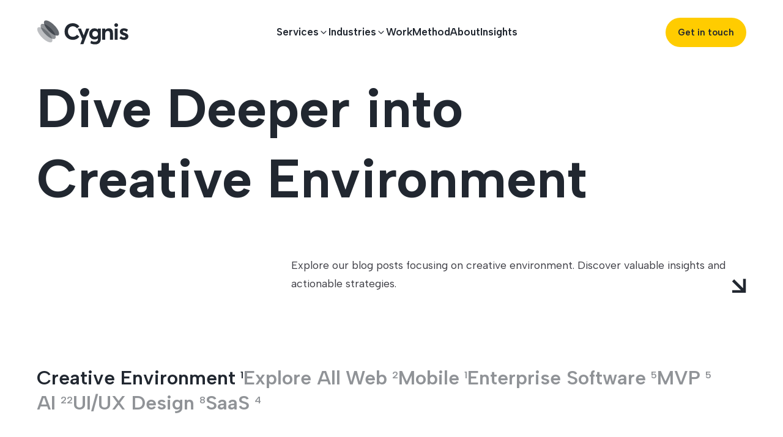

--- FILE ---
content_type: text/html; charset=utf-8
request_url: https://cygnis.co/blog/tag/creative-environment/
body_size: 12653
content:
<!DOCTYPE html><html lang="en" class="__className_dff5bd"><head><meta charSet="utf-8"/><meta name="viewport" content="width=device-width, initial-scale=1"/><link rel="preload" as="image" href="/logo.svg" fetchPriority="high"/><link rel="preload" as="image" href="/logo-inverse.svg" fetchPriority="high"/><link rel="preload" as="image" href="/icons/linkedIn.svg" fetchPriority="high"/><link rel="preload" as="image" href="/icons/youtube.svg" fetchPriority="high"/><link rel="preload" as="image" href="/icons/facebook.svg" fetchPriority="high"/><link rel="preload" as="image" href="/icons/twitter.svg" fetchPriority="high"/><link rel="preload" as="image" href="/icons/medium.svg" fetchPriority="high"/><link rel="stylesheet" href="/_next/static/css/711dd55528d0d6b2.css" data-precedence="next"/><link rel="stylesheet" href="/_next/static/css/97016b1d0c0c6c95.css" data-precedence="next"/><link rel="preload" as="script" fetchPriority="low" href="/_next/static/chunks/webpack-abadf9895f75734f.js"/><script src="/_next/static/chunks/fd9d1056-f8db4d0fdadec506.js" async="" type="7ff2eb131f6a988dfe6664e7-text/javascript"></script><script src="/_next/static/chunks/4988-7d98953ebbfe3447.js" async="" type="7ff2eb131f6a988dfe6664e7-text/javascript"></script><script src="/_next/static/chunks/main-app-ef365f42e5945b11.js" async="" type="7ff2eb131f6a988dfe6664e7-text/javascript"></script><script src="/_next/static/chunks/1110-1c79b156b30a820c.js" async="" type="7ff2eb131f6a988dfe6664e7-text/javascript"></script><script src="/_next/static/chunks/6648-e85551ff749857d6.js" async="" type="7ff2eb131f6a988dfe6664e7-text/javascript"></script><script src="/_next/static/chunks/312-be0dd0a481335722.js" async="" type="7ff2eb131f6a988dfe6664e7-text/javascript"></script><script src="/_next/static/chunks/1794-e2b898a9a6e3ba51.js" async="" type="7ff2eb131f6a988dfe6664e7-text/javascript"></script><script src="/_next/static/chunks/app/layout-7d62969054f2c18d.js" async="" type="7ff2eb131f6a988dfe6664e7-text/javascript"></script><script src="/_next/static/chunks/app/blog/page-4911a6dd88ac86b9.js" async="" type="7ff2eb131f6a988dfe6664e7-text/javascript"></script><script src="/_next/static/chunks/3897-bf2088faa1b92b1c.js" async="" type="7ff2eb131f6a988dfe6664e7-text/javascript"></script><script src="/_next/static/chunks/9245-623a9ee14cb382b0.js" async="" type="7ff2eb131f6a988dfe6664e7-text/javascript"></script><script src="/_next/static/chunks/3692-c037da80f71835ea.js" async="" type="7ff2eb131f6a988dfe6664e7-text/javascript"></script><script src="/_next/static/chunks/7751-15cabcbf0612ace7.js" async="" type="7ff2eb131f6a988dfe6664e7-text/javascript"></script><script src="/_next/static/chunks/6550-e6528e88007a1180.js" async="" type="7ff2eb131f6a988dfe6664e7-text/javascript"></script><script src="/_next/static/chunks/3796-5340c377276fa0ff.js" async="" type="7ff2eb131f6a988dfe6664e7-text/javascript"></script><script src="/_next/static/chunks/1391-fbaa6f9e94e13148.js" async="" type="7ff2eb131f6a988dfe6664e7-text/javascript"></script><script src="/_next/static/chunks/app/page-d2babdc3439981b4.js" async="" type="7ff2eb131f6a988dfe6664e7-text/javascript"></script><script src="/_next/static/chunks/app/blog/tag/%5Btag%5D/page-8af2126cf4320feb.js" async="" type="7ff2eb131f6a988dfe6664e7-text/javascript"></script><link rel="preload" href="https://www.googletagmanager.com/gtm.js?id=GTM-NXNVNWL6" as="script"/><title>Creative Environment - Insights and Tips | Cygnis</title><meta name="description" content="Explore our blog posts focusing on creative environment. Discover practical tips, insights, and best practices to drive innovation and excellence."/><meta name="robots" content="index, follow"/><link rel="canonical" href="https://cygnis.co/blog/tag/creative-environment/"/><meta property="og:title" content="Creative Environment - Insights and Tips | Cygnis"/><meta property="og:description" content="Explore our blog posts focusing on creative environment. Discover practical tips, insights, and best practices to drive innovation and excellence."/><meta property="og:url" content="https://cygnis.co/blog/tag/creative-environment/"/><meta property="og:site_name" content="Cygnis"/><meta property="og:locale" content="en_US"/><meta property="og:image" content="https://cygnis.co/og/insights.jpg"/><meta property="og:type" content="website"/><meta name="twitter:card" content="summary_large_image"/><meta name="twitter:site" content="@CygnisMedia"/><meta name="twitter:title" content="Creative Environment - Insights and Tips | Cygnis"/><meta name="twitter:description" content="Explore our blog posts focusing on creative environment. Discover practical tips, insights, and best practices to drive innovation and excellence."/><meta name="twitter:image" content="https://cygnis.co/og/insights.jpg"/><link rel="icon" href="/favicon.ico" type="image/x-icon" sizes="48x48"/><meta name="next-size-adjust"/><link rel="alternate" hreflang="x-default" href="https://cygnis.co"/><script src="/_next/static/chunks/polyfills-42372ed130431b0a.js" noModule="" type="7ff2eb131f6a988dfe6664e7-text/javascript"></script></head><body><div class="max-md:overflow-hidden"><!--$--><div initial="initial" class="z-50 w-full pt-6 transition-all duration-300 ease-linear absolute bg-transparent"><div class="mx-auto w-[calc(100%-120px)] max-lg:w-full max-lg:max-w-[calc(100%-36px)] max-md:max-w-[calc(100%-48px)] max-w-[1600px]"><div class="flex items-center justify-between"><div class="animated-logo-wrapper relative"><a title="Cygnis" class="absolute inset-x-0 top-0 z-50 size-full" href="/"></a><div class="sr-only"><div class="logo-wrapper active group relative w-[150px] max-sm:w-[120px]"><a href="/"><div><img alt="Cygnis : Custom Web Development Company in USA" itemProp="image" title="Cygnis" fetchPriority="high" width="159.9" height="40" decoding="async" data-nimg="1" style="color:transparent" src="/logo.svg"/></div></a></div></div><div><div class="logo-animated flex w-[150px] max-sm:w-[120px]" title="Cygnis"><div class="logo-cylinder"><svg width="38" height="37" viewBox="0 0 38 37" fill="none" xmlns="http://www.w3.org/2000/svg" class="w-full"><path id="path1" opacity="0.7" d="M36.7317 24.5957C34.148 27.1795 26.7474 23.9678 20.202 17.4224C13.6565 10.8771 10.445 3.47644 13.0286 0.89273C15.6124 -1.69098 23.013 1.52061 29.5584 8.06601C36.1038 14.6114 39.3154 22.012 36.7317 24.5957Z" fill="#222831"></path><path id="path2" opacity="0.5" d="M31.1184 30.2104C28.5347 32.7941 21.1341 29.5825 14.5886 23.0371C8.04321 16.4916 4.83168 9.09108 7.41533 6.50736C9.99908 3.92365 17.3997 7.13523 23.9451 13.6806C30.4905 20.226 33.7021 27.6266 31.1184 30.2104Z" fill="#222831"></path><path id="path3" opacity="0.3" d="M25.5051 35.825C22.9214 38.4087 15.5208 35.1971 8.97537 28.6518C2.42994 22.1064 -0.781597 14.7058 1.80206 12.122C4.38581 9.53827 11.7864 12.7499 18.3318 19.2953C24.8773 25.8407 28.0888 33.2413 25.5051 35.825Z" fill="#222831"></path></svg></div><div class="logo-text"><svg width="107" height="36" viewBox="0 0 107 36" fill="none" xmlns="http://www.w3.org/2000/svg" class="w-full"><path d="M99.5418 28.427C96.6095 28.427 94.0851 27.5218 91.9688 25.7114L94.4166 22.2309C95.9465 23.6843 97.6676 24.411 99.58 24.411C100.294 24.411 100.855 24.2707 101.263 23.9902C101.671 23.7098 101.875 23.34 101.875 22.8811C101.875 22.4731 101.633 22.1289 101.148 21.8484C100.664 21.5679 99.7713 21.2237 98.4709 20.8157C96.6605 20.2037 95.2453 19.4515 94.2254 18.5591C93.2309 17.6411 92.7337 16.3662 92.7337 14.7343C92.7337 13.0769 93.3712 11.7382 94.6461 10.7183C95.921 9.67287 97.5274 9.15015 99.4653 9.15015C102.015 9.15015 104.284 9.92786 106.273 11.4833L103.864 15.155C102.461 13.8291 100.97 13.1662 99.3888 13.1662C98.9298 13.1662 98.5091 13.2936 98.1266 13.5486C97.7441 13.7781 97.5529 14.1223 97.5529 14.5813C97.5529 14.9383 97.7696 15.2698 98.2031 15.5758C98.6621 15.8562 99.3888 16.1877 100.383 16.5702C101.403 16.9527 102.155 17.2459 102.64 17.4499C103.124 17.6284 103.698 17.9089 104.361 18.2913C105.024 18.6483 105.483 19.0053 105.738 19.3623C106.018 19.6938 106.261 20.14 106.465 20.7009C106.694 21.2619 106.809 21.8994 106.809 22.6133C106.809 24.3472 106.184 25.7496 104.935 26.8206C103.711 27.8915 101.913 28.427 99.5418 28.427Z" fill="#222831"></path><path d="M86.5395 6.81703C85.698 6.81703 84.9713 6.5238 84.3594 5.93734C83.7474 5.32537 83.4414 4.59867 83.4414 3.75722C83.4414 2.91577 83.7474 2.20182 84.3594 1.61535C84.9713 1.00339 85.698 0.697411 86.5395 0.697411C87.4064 0.697411 88.1459 1.00339 88.7578 1.61535C89.3698 2.20182 89.6758 2.91577 89.6758 3.75722C89.6758 4.59867 89.3698 5.32537 88.7578 5.93734C88.1459 6.5238 87.4064 6.81703 86.5395 6.81703ZM84.0151 28.121V9.45612H89.0256V28.121H84.0151Z" fill="#222831"></path><path d="M74.3387 9.15015C78.8774 9.15015 81.1468 11.7765 81.1468 17.0292V28.121H76.1364V18.2913C76.1364 16.5829 75.8431 15.3845 75.2567 14.6961C74.6702 13.9821 73.765 13.6251 72.5411 13.6251C71.2407 13.6251 70.208 14.0714 69.443 14.9638C68.6781 15.8307 68.2956 17.0802 68.2956 18.7121V28.121H63.2852V9.45613H68.2956V11.8657H68.3721C69.902 10.0553 71.8909 9.15015 74.3387 9.15015Z" fill="#222831"></path><path d="M56.0187 9.45613H60.9908V25.9791C60.9908 32.6597 57.7525 36 51.2759 36C48.4201 36 45.8575 35.3753 43.5882 34.1259L44.7738 29.8804C46.8647 31.0533 48.8791 31.6398 50.817 31.6398C52.4999 31.6398 53.8003 31.2445 54.7182 30.4541C55.6617 29.6636 56.1334 28.6692 56.1334 27.4708V25.5966H56.0187C54.6927 27.0501 52.8823 27.7768 50.5875 27.7768C47.9866 27.7768 45.8448 26.9226 44.1619 25.2142C42.5045 23.5058 41.6758 21.3002 41.6758 18.5973C41.6758 15.8435 42.4917 13.5869 44.1236 11.8275C45.7555 10.0426 47.8209 9.15015 50.3197 9.15015C52.5636 9.15015 54.425 9.88961 55.9039 11.3685H56.0187V9.45613ZM48.1014 21.9631C48.9938 22.8301 50.1285 23.2635 51.5054 23.2635C52.8823 23.2635 54.0043 22.8173 54.8712 21.9249C55.7637 21.0069 56.2099 19.834 56.2099 18.4061C56.2099 17.0037 55.7637 15.869 54.8712 15.002C53.9788 14.1351 52.8568 13.7016 51.5054 13.7016C50.103 13.7016 48.9556 14.1478 48.0631 15.0403C47.1962 15.9072 46.7627 17.0419 46.7627 18.4443C46.7627 19.8977 47.2089 21.0707 48.1014 21.9631Z" fill="#222831"></path><path d="M36.7189 9.45613H41.9205L31.8614 35.694H26.7362L30.0255 26.9736L22.6055 9.45613H27.8072L32.3969 21.0069H32.4351L36.7189 9.45613Z" fill="#222831"></path><path d="M14.4394 28.3887C10.5381 28.3887 7.24884 27.1648 4.57151 24.7169C1.91967 22.2691 0.59375 18.9033 0.59375 14.6195C0.59375 10.5908 1.81767 7.2505 4.26552 4.59867C6.73887 1.94683 10.1302 0.620911 14.4394 0.620911C16.4283 0.620911 18.3662 1.05438 20.253 1.92133C22.1654 2.78828 23.8356 4.0887 25.2635 5.82259L21.324 9.18838C19.3606 6.89352 17.0657 5.7461 14.4394 5.7461C12.0425 5.7461 10.0664 6.56205 8.51101 8.19395C6.98111 9.80035 6.21615 11.9422 6.21615 14.6195C6.21615 17.1439 6.98111 19.222 8.51101 20.8539C10.0409 22.4858 12.017 23.3018 14.4394 23.3018C17.1677 23.3018 19.4626 22.1543 21.324 19.8595L25.2635 23.2635C22.5097 26.6803 18.9016 28.3887 14.4394 28.3887Z" fill="#222831"></path></svg></div></div></div></div><div class="mobile-nav relative" style="opacity:0;transform:translateX(100%)"><div class="hidden max-md:mb-12 max-md:flex"><div class="relative top-1.5"><div class="logo-wrapper active group relative w-[150px] max-md:w-[120px]"><a href="/"><div><img alt="Cygnis" itemProp="image" title="Cygnis" fetchPriority="high" width="159.9" height="40" decoding="async" data-nimg="1" style="color:transparent" src="/logo-inverse.svg"/></div></a></div></div><div class="ml-auto"><span class="flex size-9 items-center justify-center rounded-full bg-white"><svg xmlns="http://www.w3.org/2000/svg" width="24" height="24" viewBox="0 0 24 24" fill="none" stroke="currentColor" stroke-width="2" stroke-linecap="round" stroke-linejoin="round" class="lucide lucide-x size-7 stroke-[2]"><path d="M18 6 6 18"></path><path d="m6 6 12 12"></path></svg></span></div></div><script type="application/ld+json">{"@context":"https://schema.org/","@type":"BreadcrumbList","itemListElement":[{"@type":"ListItem","position":1,"name":"Work","item":{"@type":"WebPage","@id":"https://cygnis.co/case-studies/"}},{"@type":"ListItem","position":2,"name":"Method","item":{"@type":"WebPage","@id":"https://cygnis.co/approach/"}},{"@type":"ListItem","position":3,"name":"About","item":{"@type":"WebPage","@id":"https://cygnis.co/about/"}},{"@type":"ListItem","position":4,"name":"Insights","item":{"@type":"WebPage","@id":"https://cygnis.co/blog/"}},{"@type":"ListItem","position":5,"name":"Web Applications","item":{"@type":"WebPage","@id":"https://cygnis.co/web-development/"}},{"@type":"ListItem","position":6,"name":"Mobile Apps","item":{"@type":"WebPage","@id":"https://cygnis.co/mobile-app-development/"}},{"@type":"ListItem","position":7,"name":"MVP Development","item":{"@type":"WebPage","@id":"https://cygnis.co/mvp-development/"}},{"@type":"ListItem","position":8,"name":"SaaS Development","item":{"@type":"WebPage","@id":"https://cygnis.co/saas-development/"}},{"@type":"ListItem","position":9,"name":"AI-Powered Software","item":{"@type":"WebPage","@id":"https://cygnis.co/ai-software-development/"}},{"@type":"ListItem","position":10,"name":"Generative AI Apps","item":{"@type":"WebPage","@id":"https://cygnis.co/ai-software-development/generative-ai/"}},{"@type":"ListItem","position":11,"name":"ML & Data Engineering","item":{"@type":"WebPage","@id":"https://cygnis.co/ai-software-development/machine-learning/"}},{"@type":"ListItem","position":12,"name":"Business Intelligence","item":{"@type":"WebPage","@id":"https://cygnis.co/business-intelligence-software-company/"}},{"@type":"ListItem","position":13,"name":"Enterprise Software","item":{"@type":"WebPage","@id":"https://cygnis.co/enterprise-software-development/"}},{"@type":"ListItem","position":14,"name":"IoT Solutions","item":{"@type":"WebPage","@id":"https://cygnis.co/internet-of-things-development-services/"}},{"@type":"ListItem","position":15,"name":"Real-time Solutions","item":{"@type":"WebPage","@id":"https://cygnis.co/realtime-app-development/"}},{"@type":"ListItem","position":16,"name":"Workflow Automation","item":{"@type":"WebPage","@id":"https://cygnis.co/workflow-automation-apps/"}},{"@type":"ListItem","position":17,"name":"Education","item":{"@type":"WebPage","@id":"https://cygnis.co/educational-app-development/"}},{"@type":"ListItem","position":18,"name":"Healthcare","item":{"@type":"WebPage","@id":"https://cygnis.co/healthcare-app-development/"}},{"@type":"ListItem","position":19,"name":"Real Estate","item":{"@type":"WebPage","@id":"https://cygnis.co/real-estate-app-development/"}},{"@type":"ListItem","position":20,"name":"HR & Finance","item":{"@type":"WebPage","@id":"https://cygnis.co/business-app-development/"}},{"@type":"ListItem","position":21,"name":"Transportation","item":{"@type":"WebPage","@id":"https://cygnis.co/logistics-transportation-software-development/"}},{"@type":"ListItem","position":22,"name":"Ecommerce","item":{"@type":"WebPage","@id":"https://cygnis.co/ecommerce-app-development/"}},{"@type":"ListItem","position":23,"name":"Hospitality","item":{"@type":"WebPage","@id":"https://cygnis.co/restaurant-app-development/"}},{"@type":"ListItem","position":24,"name":"Sports","item":{"@type":"WebPage","@id":"https://cygnis.co/sports-app-development/"}},{"@type":"ListItem","position":25,"name":"Entertainment","item":{"@type":"WebPage","@id":"https://cygnis.co/entertainment-app-development/"}}]}</script><nav><ul><li class=" "><div class="dropdown-label flex cursor-pointer items-center justify-between gap-x-2 py-4" title="Services">Services<svg xmlns="http://www.w3.org/2000/svg" width="24" height="24" viewBox="0 0 24 24" fill="none" stroke="currentColor" stroke-width="2" stroke-linecap="round" stroke-linejoin="round" class="lucide lucide-chevron-down stroke-[1.8] size-4 max-md:size-7 max-md:-rotate-90 max-md:text-primary"><path d="m6 9 6 6 6-6"></path></svg></div><div class="dropdown-wrapper max-md:opacity-1 pointer-events-none opacity-0 transition-opacity duration-500 group-hover:pointer-events-auto group-hover:opacity-100 max-md:pointer-events-auto max-md:size-full max-md:h-full max-md:overflow-y-auto max-md:opacity-100"><div class="dropdown mobile-dropdown overflow-hidden"><div class="translate-y-5 transition-all delay-100 duration-500 group-hover:translate-y-0 max-md:w-full max-md:translate-y-0 max-md:bg-brand-content"><div class="hidden max-md:flex max-md:items-center"><div class="hidden max-md:block max-md:p-8 max-md:pb-0"><div class="hidden max-md:mb-12 max-md:flex"><div class="relative top-1.5"><div class="logo-wrapper active group relative w-[150px] max-md:w-[120px]"><a href="/"><div><img alt="Cygnis" itemProp="image" title="Cygnis" fetchPriority="high" width="159.9" height="40" decoding="async" data-nimg="1" style="color:transparent" src="/logo-inverse.svg"/></div></a></div></div></div></div><div class="ml-auto max-md:pr-7"><span class="flex size-9 items-center justify-center rounded-full bg-white"><svg xmlns="http://www.w3.org/2000/svg" width="24" height="24" viewBox="0 0 24 24" fill="none" stroke="currentColor" stroke-width="2" stroke-linecap="round" stroke-linejoin="round" class="lucide lucide-arrow-right size-7 stroke-[2]"><path d="M5 12h14"></path><path d="m12 5 7 7-7 7"></path></svg></span></div></div><div class="p-20 pb-[160px] max-md:bg-brand-content max-md:p-10 max-sm:p-6"><ul><li class="flex justify-between gap-x-[120px] max-md:grid max-md:grid-cols-2 max-md:gap-x-8 max-md:gap-y-14 max-sm:grid-cols-1"><ul class="shrink-0"><div class="dropdown-title">Software Development</div><li class="mb-6 last:mb-0 max-md:mb-4"><a class="block w-full" title="Web Applications" itemProp="url" href="/web-development/">Web Applications</a></li><li class="mb-6 last:mb-0 max-md:mb-4"><a class="block w-full" title="Mobile Apps" itemProp="url" href="/mobile-app-development/">Mobile Apps</a></li><li class="mb-6 last:mb-0 max-md:mb-4"><a class="block w-full" title="MVP Development" itemProp="url" href="/mvp-development/">MVP Development</a></li><li class="mb-6 last:mb-0 max-md:mb-4"><a class="block w-full" title="SaaS Development" itemProp="url" href="/saas-development/">SaaS Development</a></li></ul><ul class="shrink-0"><div class="dropdown-title">AI &amp; Data</div><li class="mb-6 last:mb-0 max-md:mb-4"><a class="block w-full" title="AI-Powered Software" itemProp="url" href="/ai-software-development/">AI-Powered Software</a></li><li class="mb-6 last:mb-0 max-md:mb-4"><a class="block w-full" title="Generative AI Apps" itemProp="url" href="/ai-software-development/generative-ai/">Generative AI Apps</a></li><li class="mb-6 last:mb-0 max-md:mb-4"><a class="block w-full" title="ML &amp; Data Engineering" itemProp="url" href="/ai-software-development/machine-learning/">ML &amp; Data Engineering</a></li><li class="mb-6 last:mb-0 max-md:mb-4"><a class="block w-full" title="Business Intelligence" itemProp="url" href="/business-intelligence-software-company/">Business Intelligence</a></li></ul><ul class="shrink-0"><div class="dropdown-title">Technology Solutions</div><li class="mb-6 last:mb-0 max-md:mb-4"><a class="block w-full" title="Enterprise Software" itemProp="url" href="/enterprise-software-development/">Enterprise Software</a></li><li class="mb-6 last:mb-0 max-md:mb-4"><a class="block w-full" title="IoT Solutions" itemProp="url" href="/internet-of-things-development-services/">IoT Solutions</a></li><li class="mb-6 last:mb-0 max-md:mb-4"><a class="block w-full" title="Real-time Solutions" itemProp="url" href="/realtime-app-development/">Real-time Solutions</a></li><li class="mb-6 last:mb-0 max-md:mb-4"><a class="block w-full" title="Workflow Automation" itemProp="url" href="/workflow-automation-apps/">Workflow Automation</a></li></ul></li><li class="absolute bottom-0 left-0 col-span-3 max-md:hidden"><div class="relative flex items-center justify-center"><span class="z-[9] block bg-white px-7 text-sm font-semibold uppercase text-foreground">TECHNOLOGIES</span><div class="absolute h-px w-full bg-brandGray50"></div></div><div class="py-4"></div></li></ul></div></div></div></div></li><li class=" "><div class="dropdown-label flex cursor-pointer items-center justify-between gap-x-2 py-4" title="Industries">Industries<svg xmlns="http://www.w3.org/2000/svg" width="24" height="24" viewBox="0 0 24 24" fill="none" stroke="currentColor" stroke-width="2" stroke-linecap="round" stroke-linejoin="round" class="lucide lucide-chevron-down stroke-[1.8] size-4 max-md:size-7 max-md:-rotate-90 max-md:text-primary"><path d="m6 9 6 6 6-6"></path></svg></div><div class="dropdown-wrapper max-md:opacity-1 pointer-events-none opacity-0 transition-opacity duration-500 group-hover:pointer-events-auto group-hover:opacity-100 max-md:pointer-events-auto max-md:size-full max-md:h-full max-md:overflow-y-auto max-md:opacity-100"><div class="dropdown mobile-dropdown overflow-hidden"><div class="translate-y-5 transition-all delay-100 duration-500 group-hover:translate-y-0 max-md:w-full max-md:translate-y-0 max-md:bg-brand-content"><div class="hidden max-md:flex max-md:items-center"><div class="hidden max-md:block max-md:p-8 max-md:pb-0"><div class="hidden max-md:mb-12 max-md:flex"><div class="relative top-1.5"><div class="logo-wrapper active group relative w-[150px] max-md:w-[120px]"><a href="/"><div><img alt="Cygnis" itemProp="image" title="Cygnis" fetchPriority="high" width="159.9" height="40" decoding="async" data-nimg="1" style="color:transparent" src="/logo-inverse.svg"/></div></a></div></div></div></div><div class="ml-auto max-md:pr-7"><span class="flex size-9 items-center justify-center rounded-full bg-white"><svg xmlns="http://www.w3.org/2000/svg" width="24" height="24" viewBox="0 0 24 24" fill="none" stroke="currentColor" stroke-width="2" stroke-linecap="round" stroke-linejoin="round" class="lucide lucide-arrow-right size-7 stroke-[2]"><path d="M5 12h14"></path><path d="m12 5 7 7-7 7"></path></svg></span></div></div><div class="flex items-center gap-[120px] p-20 max-md:bg-brand-content max-md:p-8"><div class="primary-dropdown w-full"><div class="dropdown-title">Shaping Industries</div><ul><li><div><a class="block w-full" title="Education" itemProp="url" href="/educational-app-development/">Education</a></div></li><li><div><a class="block w-full" title="Healthcare" itemProp="url" href="/healthcare-app-development/">Healthcare</a></div></li><li><div><a class="block w-full" title="Real Estate" itemProp="url" href="/real-estate-app-development/">Real Estate</a></div></li><li><div><a class="block w-full" title="HR &amp; Finance" itemProp="url" href="/business-app-development/">HR &amp; Finance</a></div></li><li><div><a class="block w-full" title="Transportation" itemProp="url" href="/logistics-transportation-software-development/">Transportation</a></div></li><li><div><a class="block w-full" title="Ecommerce" itemProp="url" href="/ecommerce-app-development/">Ecommerce</a></div></li><li><div><a class="block w-full" title="Hospitality" itemProp="url" href="/restaurant-app-development/">Hospitality</a></div></li><li><div><a class="block w-full" title="Sports" itemProp="url" href="/sports-app-development/">Sports</a></div></li><li><div><a class="block w-full" title="Entertainment" itemProp="url" href="/entertainment-app-development/">Entertainment</a></div></li></ul></div><div class="industry-details w-full max-md:hidden"><div><div class="mb-6 text-5xl font-bold leading-[50px]" itemProp="headline">Driving Success Across Industries</div><p class="text-lg" itemProp="description">We empower businesses across industries to achieve more. Our solutions drive profitability and customer satisfaction.</p></div></div></div></div></div></div></li><li class=" "><a title="Work" class="flex items-center justify-between gap-x-2 py-4" href="/case-studies/">Work</a><div class="dropdown-wrapper max-md:opacity-1 pointer-events-none opacity-0 transition-opacity duration-500 group-hover:pointer-events-auto group-hover:opacity-100 max-md:pointer-events-auto max-md:size-full max-md:h-full max-md:overflow-y-auto max-md:opacity-100"><div class="dropdown mobile-dropdown overflow-hidden"><div class="translate-y-5 transition-all delay-100 duration-500 group-hover:translate-y-0 max-md:w-full max-md:translate-y-0 max-md:bg-brand-content"><div class="hidden max-md:flex max-md:items-center"><div class="hidden max-md:block max-md:p-8 max-md:pb-0"><div class="hidden max-md:mb-12 max-md:flex"><div class="relative top-1.5"><div class="logo-wrapper active group relative w-[150px] max-md:w-[120px]"><a href="/"><div><img alt="Cygnis" itemProp="image" title="Cygnis" fetchPriority="high" width="159.9" height="40" decoding="async" data-nimg="1" style="color:transparent" src="/logo-inverse.svg"/></div></a></div></div></div></div><div class="ml-auto max-md:pr-7"><span class="flex size-9 items-center justify-center rounded-full bg-white"><svg xmlns="http://www.w3.org/2000/svg" width="24" height="24" viewBox="0 0 24 24" fill="none" stroke="currentColor" stroke-width="2" stroke-linecap="round" stroke-linejoin="round" class="lucide lucide-arrow-right size-7 stroke-[2]"><path d="M5 12h14"></path><path d="m12 5 7 7-7 7"></path></svg></span></div></div></div></div></div></li><li class=" "><a title="Method" class="flex items-center justify-between gap-x-2 py-4" href="/approach/">Method</a><div class="dropdown-wrapper max-md:opacity-1 pointer-events-none opacity-0 transition-opacity duration-500 group-hover:pointer-events-auto group-hover:opacity-100 max-md:pointer-events-auto max-md:size-full max-md:h-full max-md:overflow-y-auto max-md:opacity-100"><div class="dropdown mobile-dropdown overflow-hidden"><div class="translate-y-5 transition-all delay-100 duration-500 group-hover:translate-y-0 max-md:w-full max-md:translate-y-0 max-md:bg-brand-content"><div class="hidden max-md:flex max-md:items-center"><div class="hidden max-md:block max-md:p-8 max-md:pb-0"><div class="hidden max-md:mb-12 max-md:flex"><div class="relative top-1.5"><div class="logo-wrapper active group relative w-[150px] max-md:w-[120px]"><a href="/"><div><img alt="Cygnis" itemProp="image" title="Cygnis" fetchPriority="high" width="159.9" height="40" decoding="async" data-nimg="1" style="color:transparent" src="/logo-inverse.svg"/></div></a></div></div></div></div><div class="ml-auto max-md:pr-7"><span class="flex size-9 items-center justify-center rounded-full bg-white"><svg xmlns="http://www.w3.org/2000/svg" width="24" height="24" viewBox="0 0 24 24" fill="none" stroke="currentColor" stroke-width="2" stroke-linecap="round" stroke-linejoin="round" class="lucide lucide-arrow-right size-7 stroke-[2]"><path d="M5 12h14"></path><path d="m12 5 7 7-7 7"></path></svg></span></div></div></div></div></div></li><li class=" "><a title="About" class="flex items-center justify-between gap-x-2 py-4" href="/about/">About</a><div class="dropdown-wrapper max-md:opacity-1 pointer-events-none opacity-0 transition-opacity duration-500 group-hover:pointer-events-auto group-hover:opacity-100 max-md:pointer-events-auto max-md:size-full max-md:h-full max-md:overflow-y-auto max-md:opacity-100"><div class="dropdown mobile-dropdown overflow-hidden"><div class="translate-y-5 transition-all delay-100 duration-500 group-hover:translate-y-0 max-md:w-full max-md:translate-y-0 max-md:bg-brand-content"><div class="hidden max-md:flex max-md:items-center"><div class="hidden max-md:block max-md:p-8 max-md:pb-0"><div class="hidden max-md:mb-12 max-md:flex"><div class="relative top-1.5"><div class="logo-wrapper active group relative w-[150px] max-md:w-[120px]"><a href="/"><div><img alt="Cygnis" itemProp="image" title="Cygnis" fetchPriority="high" width="159.9" height="40" decoding="async" data-nimg="1" style="color:transparent" src="/logo-inverse.svg"/></div></a></div></div></div></div><div class="ml-auto max-md:pr-7"><span class="flex size-9 items-center justify-center rounded-full bg-white"><svg xmlns="http://www.w3.org/2000/svg" width="24" height="24" viewBox="0 0 24 24" fill="none" stroke="currentColor" stroke-width="2" stroke-linecap="round" stroke-linejoin="round" class="lucide lucide-arrow-right size-7 stroke-[2]"><path d="M5 12h14"></path><path d="m12 5 7 7-7 7"></path></svg></span></div></div></div></div></div></li><li class=" "><a title="Insights" class="flex items-center justify-between gap-x-2 py-4" href="/blog/">Insights</a><div class="dropdown-wrapper max-md:opacity-1 pointer-events-none opacity-0 transition-opacity duration-500 group-hover:pointer-events-auto group-hover:opacity-100 max-md:pointer-events-auto max-md:size-full max-md:h-full max-md:overflow-y-auto max-md:opacity-100"><div class="dropdown mobile-dropdown overflow-hidden"><div class="translate-y-5 transition-all delay-100 duration-500 group-hover:translate-y-0 max-md:w-full max-md:translate-y-0 max-md:bg-brand-content"><div class="hidden max-md:flex max-md:items-center"><div class="hidden max-md:block max-md:p-8 max-md:pb-0"><div class="hidden max-md:mb-12 max-md:flex"><div class="relative top-1.5"><div class="logo-wrapper active group relative w-[150px] max-md:w-[120px]"><a href="/"><div><img alt="Cygnis" itemProp="image" title="Cygnis" fetchPriority="high" width="159.9" height="40" decoding="async" data-nimg="1" style="color:transparent" src="/logo-inverse.svg"/></div></a></div></div></div></div><div class="ml-auto max-md:pr-7"><span class="flex size-9 items-center justify-center rounded-full bg-white"><svg xmlns="http://www.w3.org/2000/svg" width="24" height="24" viewBox="0 0 24 24" fill="none" stroke="currentColor" stroke-width="2" stroke-linecap="round" stroke-linejoin="round" class="lucide lucide-arrow-right size-7 stroke-[2]"><path d="M5 12h14"></path><path d="m12 5 7 7-7 7"></path></svg></span></div></div></div></div></div></li></ul></nav></div><div class="header-button-sm max-md:flex max-md:items-center max-md:justify-center max-md:gap-8 max-sm:gap-4"><div><a title="Get in touch" class="inline-flex items-center justify-center whitespace-nowrap ring-offset-background transition-colors focus-visible:outline-none focus-visible:ring-1 focus-visible:ring-foreground-200 focus-visible:ring-offset-0 disabled:pointer-events-none disabled:opacity-50 bg-primary text-brand-headline button-animation before:bg-brand-headline hover:text-white hover:stroke-white btn-size-xl rounded-full px-5 font-semibold" href="/contact/"><span class="relative z-10 flex items-center font-semibold">Get in touch</span></a></div><div class="hidden max-md:block"><svg xmlns="http://www.w3.org/2000/svg" width="24" height="24" viewBox="0 0 24 24" fill="none" stroke="currentColor" stroke-width="2" stroke-linecap="round" stroke-linejoin="round" class="lucide lucide-menu size-9 stroke-[2] text-brand-headline"><line x1="4" x2="20" y1="12" y2="12"></line><line x1="4" x2="20" y1="6" y2="6"></line><line x1="4" x2="20" y1="18" y2="18"></line></svg></div></div></div></div></div><!--/$--><div><div class="w-full mx-auto section-padding" itemScope="" itemType="https://schema.org/WebPage"><div class="mx-auto w-[calc(100%-120px)] max-lg:w-full max-lg:max-w-[calc(100%-36px)] max-md:max-w-[calc(100%-48px)] max-w-[1600px]"><div class="brand-mb-80 relative overflow-hidden max-md:mb-0 max-w-full"><h1 class="h1 brand-headline-color max-lg:brand-mt-80 mb-2.5" itemProp="headline" aria-label="Dive Deeper into ,[object Object],Creative Environment" role="heading" style="will-change:transform;transform:translateY(100%)">Dive Deeper into <br/>Creative Environment</h1><div class="absolute left-0 top-0 size-full bg-white" style="height:100%"></div></div><div class="relative flex items-end justify-end overflow-hidden"><div class="max-w-[720px]"><p class="brand-h5 font-normal text-foreground" itemProp="mainContentOfPage" style="will-change:transform;transform:translateY(100%)">Explore our blog posts focusing on creative environment. Discover valuable insights and actionable strategies.</p></div><div class="w-[24px] shrink-0"><img alt="Digital Insights" title="Arrow" loading="lazy" width="24" height="24" decoding="async" data-nimg="1" class="rotate-90" style="color:transparent" src="/icons/right-up-arrow.svg"/></div><div class="absolute left-0 top-0 size-full bg-white" style="height:100%"></div></div></div></div><div class="w-full mx-auto py-0"><div class="mx-auto w-[calc(100%-120px)] max-lg:w-full max-lg:max-w-[calc(100%-36px)] max-md:max-w-[calc(100%-48px)] max-w-[1600px]"><div class="filter-tabs"><a class="tab-link flex font-semibold capitalize active" aria-label="Filter by creative environment" href="/blog/tag/creative-environment/">creative environment<!-- --> <span class="pl-2 pt-1 text-base">1</span></a><a class="tab-link flex font-semibold capitalize " aria-label="Filter by Explore All" href="/blog/">Explore All<!-- --> <span class="pl-2 pt-1 text-base"><div></div></span></a><a class="tab-link flex font-semibold capitalize " aria-label="Filter by web" href="/blog/tag/web/">web<!-- --> <span class="pl-2 pt-1 text-base">2</span></a><a class="tab-link flex font-semibold capitalize " aria-label="Filter by Mobile" href="/blog/tag/mobile/">Mobile<!-- --> <span class="pl-2 pt-1 text-base">1</span></a><a class="tab-link flex font-semibold capitalize " aria-label="Filter by enterprise software" href="/blog/tag/enterprise-software/">enterprise software<!-- --> <span class="pl-2 pt-1 text-base">5</span></a><a class="tab-link flex font-semibold capitalize " aria-label="Filter by MVP" href="/blog/tag/mvp/">MVP<!-- --> <span class="pl-2 pt-1 text-base">5</span></a><a class="tab-link flex font-semibold capitalize " aria-label="Filter by AI" href="/blog/tag/ai/">AI<!-- --> <span class="pl-2 pt-1 text-base">22</span></a><a class="tab-link flex font-semibold capitalize " aria-label="Filter by UI/UX design" href="/blog/tag/ui-ux-design/">UI/UX design<!-- --> <span class="pl-2 pt-1 text-base">8</span></a><a class="tab-link flex font-semibold capitalize " aria-label="Filter by SaaS" href="/blog/tag/saas/">SaaS<!-- --> <span class="pl-2 pt-1 text-base">4</span></a></div></div></div><div class="w-full mx-auto section-padding !pb-0"><div class="mx-auto w-[calc(100%-120px)] max-lg:w-full max-lg:max-w-[calc(100%-36px)] max-md:max-w-[calc(100%-48px)] max-w-[1600px]"><h2 aria-hidden="true" class="sr-only m-0">Creative Environment</h2><div class="blogs-listing brand-gap-80 max-lg:brand-gap-80 grid grid-cols-3 gap-y-0 max-lg:grid-cols-2 max-md:gap-y-0 max-sm:grid-cols-1"><div class="blog-item group overflow-hidden max-md:mb-12 max-md:last-of-type:mb-0 max-sm:mb-8 blog-lg"><a itemProp="url" href="/blog/workplace-tips-for-startups/"><div class="relative mb-6 block w-full max-sm:mb-3"><div class="transition-all duration-300 ease-in-out group-hover:scale-105"><img alt="10 Workplace Tips for Startups to Stay Creative" title="10 Workplace Tips for Startups to Stay Creative" loading="lazy" width="442" height="279" decoding="async" data-nimg="1" class="blog-image w-full" style="color:transparent" srcSet="/_next/image/?url=https%3A%2F%2Fcygnis.co%2Fuploads%2F06ca11864b985f4ca8188aee0c1dcd94.Main.jpg&amp;w=640&amp;q=75 1x, /_next/image/?url=https%3A%2F%2Fcygnis.co%2Fuploads%2F06ca11864b985f4ca8188aee0c1dcd94.Main.jpg&amp;w=1080&amp;q=75 2x" src="/_next/image/?url=https%3A%2F%2Fcygnis.co%2Fuploads%2F06ca11864b985f4ca8188aee0c1dcd94.Main.jpg&amp;w=1080&amp;q=75"/><div class="overlay opacity-0 group-hover:opacity-100"></div></div><img alt="10 Workplace Tips for Startups to Stay Creative" title="10 Workplace Tips for Startups to Stay Creative" loading="lazy" width="24" height="24" decoding="async" data-nimg="1" class="absolute right-[24px] top-[24px] opacity-0 transition-opacity duration-300 ease-in-out group-hover:opacity-100" style="color:transparent" src="/icons/right-arrow-white.svg"/></div><h3 class="brand-h5 mb-0 font-semibold">10 Workplace Tips for Startups to Stay Creative</h3></a></div></div><div></div></div></div><div><div class="w-full mx-auto section-padding"><div class="mx-auto w-[calc(100%-120px)] max-lg:w-full max-lg:max-w-[calc(100%-36px)] max-md:max-w-[calc(100%-48px)] max-w-[1600px]"><div class="group relative cursor-pointer rounded-[2rem] bg-primary-foreground transition-colors duration-300 hover:bg-primary max-sm:px-4 max-sm:text-center"><a class="absolute inset-x-0 top-0 z-10 size-full" href="/contact/"></a><div class="w-full mx-auto section-padding flex flex-col items-center justify-center"><p class="brand-28 mb-6 font-normal text-brand-light group-hover:text-primary-foreground max-sm:text-xl">We empower visionaries to design, build, and grow their ideas for a</p><h2 class="brand-max mb-8 text-white group-hover:text-primary-foreground max-sm:text-6xl max-sm:leading-[70px]" aria-label="Brighter Future" role="heading">Brighter Future</h2><a title="Let&#x27;s Talk" class="inline-flex items-center justify-center whitespace-nowrap font-medium ring-offset-background focus-visible:outline-none focus-visible:ring-1 focus-visible:ring-foreground-200 focus-visible:ring-offset-0 disabled:pointer-events-none disabled:opacity-50 bg-primary text-brand-headline button-animation before:bg-brand-headline hover:text-white hover:stroke-white btn-size-3xl rounded-full brand-28 h-[5.25rem] px-7 transition-colors duration-300 group-hover:bg-primary-foreground group-hover:text-white" href="/contact/"><span class="relative z-10 flex items-center font-semibold">Let&#x27;s Talk<span class="relative top-0.5 ml-2"><svg xmlns="http://www.w3.org/2000/svg" width="24" height="24" viewBox="0 0 24 24" fill="none" stroke="currentColor" stroke-width="2" stroke-linecap="round" stroke-linejoin="round" class="lucide lucide-arrow-right stroke-[1.8] hover:stroke-white"><path d="M5 12h14"></path><path d="m12 5 7 7-7 7"></path></svg></span></span></a></div></div></div></div><script type="application/ld+json">{"@context":"https://schema.org","@type":"Action","name":"Brighter Future Call to Action","description":"A call to action encouraging visionaries to connect and grow their ideas.","potentialAction":{"@type":"CommunicateAction","name":"Let's Talk","target":{"@type":"EntryPoint","urlTemplate":"https://cygnis.co/contact"}}}</script></div></div><!--$--><div><div class="w-full mx-auto py-0"><div class="mx-auto w-[calc(100%-120px)] max-lg:w-full max-lg:max-w-[calc(100%-36px)] max-md:max-w-[calc(100%-48px)] max-w-[1600px]"><div class="footer-section"><div class="mb-16 flex w-full items-center max-sm:mb-8 max-sm:flex-col max-sm:items-start max-sm:gap-8"><div class=""><div class=""><span class="hidden">Cygnis</span><span class="hidden">+1 (925) 292-6668</span><div class="animated-logo-wrapper relative"><a title="Cygnis" class="absolute inset-x-0 top-0 z-50 size-full" href="/"></a><div><div class="logo-animated flex w-[130px]" title="Cygnis"><div class="logo-cylinder"><svg width="38" height="37" viewBox="0 0 38 37" fill="none" xmlns="http://www.w3.org/2000/svg" class="w-full"><path id="path1" opacity="0.7" d="M36.7317 24.5957C34.148 27.1795 26.7474 23.9678 20.202 17.4224C13.6565 10.8771 10.445 3.47644 13.0286 0.89273C15.6124 -1.69098 23.013 1.52061 29.5584 8.06601C36.1038 14.6114 39.3154 22.012 36.7317 24.5957Z" fill="#222831"></path><path id="path2" opacity="0.5" d="M31.1184 30.2104C28.5347 32.7941 21.1341 29.5825 14.5886 23.0371C8.04321 16.4916 4.83168 9.09108 7.41533 6.50736C9.99908 3.92365 17.3997 7.13523 23.9451 13.6806C30.4905 20.226 33.7021 27.6266 31.1184 30.2104Z" fill="#222831"></path><path id="path3" opacity="0.3" d="M25.5051 35.825C22.9214 38.4087 15.5208 35.1971 8.97537 28.6518C2.42994 22.1064 -0.781597 14.7058 1.80206 12.122C4.38581 9.53827 11.7864 12.7499 18.3318 19.2953C24.8773 25.8407 28.0888 33.2413 25.5051 35.825Z" fill="#222831"></path></svg></div><div class="logo-text"><svg width="107" height="36" viewBox="0 0 107 36" fill="none" xmlns="http://www.w3.org/2000/svg" class="w-full"><path d="M99.5418 28.427C96.6095 28.427 94.0851 27.5218 91.9688 25.7114L94.4166 22.2309C95.9465 23.6843 97.6676 24.411 99.58 24.411C100.294 24.411 100.855 24.2707 101.263 23.9902C101.671 23.7098 101.875 23.34 101.875 22.8811C101.875 22.4731 101.633 22.1289 101.148 21.8484C100.664 21.5679 99.7713 21.2237 98.4709 20.8157C96.6605 20.2037 95.2453 19.4515 94.2254 18.5591C93.2309 17.6411 92.7337 16.3662 92.7337 14.7343C92.7337 13.0769 93.3712 11.7382 94.6461 10.7183C95.921 9.67287 97.5274 9.15015 99.4653 9.15015C102.015 9.15015 104.284 9.92786 106.273 11.4833L103.864 15.155C102.461 13.8291 100.97 13.1662 99.3888 13.1662C98.9298 13.1662 98.5091 13.2936 98.1266 13.5486C97.7441 13.7781 97.5529 14.1223 97.5529 14.5813C97.5529 14.9383 97.7696 15.2698 98.2031 15.5758C98.6621 15.8562 99.3888 16.1877 100.383 16.5702C101.403 16.9527 102.155 17.2459 102.64 17.4499C103.124 17.6284 103.698 17.9089 104.361 18.2913C105.024 18.6483 105.483 19.0053 105.738 19.3623C106.018 19.6938 106.261 20.14 106.465 20.7009C106.694 21.2619 106.809 21.8994 106.809 22.6133C106.809 24.3472 106.184 25.7496 104.935 26.8206C103.711 27.8915 101.913 28.427 99.5418 28.427Z" fill="#222831"></path><path d="M86.5395 6.81703C85.698 6.81703 84.9713 6.5238 84.3594 5.93734C83.7474 5.32537 83.4414 4.59867 83.4414 3.75722C83.4414 2.91577 83.7474 2.20182 84.3594 1.61535C84.9713 1.00339 85.698 0.697411 86.5395 0.697411C87.4064 0.697411 88.1459 1.00339 88.7578 1.61535C89.3698 2.20182 89.6758 2.91577 89.6758 3.75722C89.6758 4.59867 89.3698 5.32537 88.7578 5.93734C88.1459 6.5238 87.4064 6.81703 86.5395 6.81703ZM84.0151 28.121V9.45612H89.0256V28.121H84.0151Z" fill="#222831"></path><path d="M74.3387 9.15015C78.8774 9.15015 81.1468 11.7765 81.1468 17.0292V28.121H76.1364V18.2913C76.1364 16.5829 75.8431 15.3845 75.2567 14.6961C74.6702 13.9821 73.765 13.6251 72.5411 13.6251C71.2407 13.6251 70.208 14.0714 69.443 14.9638C68.6781 15.8307 68.2956 17.0802 68.2956 18.7121V28.121H63.2852V9.45613H68.2956V11.8657H68.3721C69.902 10.0553 71.8909 9.15015 74.3387 9.15015Z" fill="#222831"></path><path d="M56.0187 9.45613H60.9908V25.9791C60.9908 32.6597 57.7525 36 51.2759 36C48.4201 36 45.8575 35.3753 43.5882 34.1259L44.7738 29.8804C46.8647 31.0533 48.8791 31.6398 50.817 31.6398C52.4999 31.6398 53.8003 31.2445 54.7182 30.4541C55.6617 29.6636 56.1334 28.6692 56.1334 27.4708V25.5966H56.0187C54.6927 27.0501 52.8823 27.7768 50.5875 27.7768C47.9866 27.7768 45.8448 26.9226 44.1619 25.2142C42.5045 23.5058 41.6758 21.3002 41.6758 18.5973C41.6758 15.8435 42.4917 13.5869 44.1236 11.8275C45.7555 10.0426 47.8209 9.15015 50.3197 9.15015C52.5636 9.15015 54.425 9.88961 55.9039 11.3685H56.0187V9.45613ZM48.1014 21.9631C48.9938 22.8301 50.1285 23.2635 51.5054 23.2635C52.8823 23.2635 54.0043 22.8173 54.8712 21.9249C55.7637 21.0069 56.2099 19.834 56.2099 18.4061C56.2099 17.0037 55.7637 15.869 54.8712 15.002C53.9788 14.1351 52.8568 13.7016 51.5054 13.7016C50.103 13.7016 48.9556 14.1478 48.0631 15.0403C47.1962 15.9072 46.7627 17.0419 46.7627 18.4443C46.7627 19.8977 47.2089 21.0707 48.1014 21.9631Z" fill="#222831"></path><path d="M36.7189 9.45613H41.9205L31.8614 35.694H26.7362L30.0255 26.9736L22.6055 9.45613H27.8072L32.3969 21.0069H32.4351L36.7189 9.45613Z" fill="#222831"></path><path d="M14.4394 28.3887C10.5381 28.3887 7.24884 27.1648 4.57151 24.7169C1.91967 22.2691 0.59375 18.9033 0.59375 14.6195C0.59375 10.5908 1.81767 7.2505 4.26552 4.59867C6.73887 1.94683 10.1302 0.620911 14.4394 0.620911C16.4283 0.620911 18.3662 1.05438 20.253 1.92133C22.1654 2.78828 23.8356 4.0887 25.2635 5.82259L21.324 9.18838C19.3606 6.89352 17.0657 5.7461 14.4394 5.7461C12.0425 5.7461 10.0664 6.56205 8.51101 8.19395C6.98111 9.80035 6.21615 11.9422 6.21615 14.6195C6.21615 17.1439 6.98111 19.222 8.51101 20.8539C10.0409 22.4858 12.017 23.3018 14.4394 23.3018C17.1677 23.3018 19.4626 22.1543 21.324 19.8595L25.2635 23.2635C22.5097 26.6803 18.9016 28.3887 14.4394 28.3887Z" fill="#222831"></path></svg></div></div></div></div></div></div><div class="ml-auto max-sm:ml-0"><div><ul class="flex gap-10 max-sm:gap-6"><li><div class="relative flex size-10 items-center justify-center rounded-full bg-brand-headline"><a href="https://www.linkedin.com/company/cygnis-media-inc/" target="_blank" rel="noreferrer" title="Cygnis Linkedin Page" class="absolute top-0 size-full"></a><div class="flex size-[23px] items-center justify-center"><img alt="Linkedin" title="Cygnis Linkedin Page" fetchPriority="high" width="22" height="22" decoding="async" data-nimg="1" style="color:transparent" src="/icons/linkedIn.svg"/></div></div></li><li><div class="relative flex size-10 items-center justify-center rounded-full bg-brand-headline"><a href="https://www.youtube.com/@CygnisCo/" target="_blank" rel="noreferrer" title="Cygnis Youtube Channel" class="absolute top-0 size-full"></a><div class="flex size-[23px] items-center justify-center"><img alt="Youtube" title="Cygnis Youtube Channel" fetchPriority="high" width="25" height="17" decoding="async" data-nimg="1" style="color:transparent" src="/icons/youtube.svg"/></div></div></li><li><div class="relative flex size-10 items-center justify-center rounded-full bg-brand-headline"><a href="https://www.facebook.com/cygnismedia/" target="_blank" rel="noreferrer" title="Cygnis Facebook Page" class="absolute top-0 size-full"></a><div class="flex size-[23px] items-center justify-center"><img alt="Facebook" title="Cygnis Facebook Page" fetchPriority="high" width="16" height="30" decoding="async" data-nimg="1" style="color:transparent" src="/icons/facebook.svg"/></div></div></li><li><div class="relative flex size-10 items-center justify-center rounded-full bg-brand-headline"><a href="https://www.twitter.com/cygnismedia/" target="_blank" rel="noreferrer" title="Cygnis Twitter Page" class="absolute top-0 size-full"></a><div class="flex size-[23px] items-center justify-center"><img alt="Twitter" title="Cygnis Twitter Page" fetchPriority="high" width="23" height="22" decoding="async" data-nimg="1" style="color:transparent" src="/icons/twitter.svg"/></div></div></li><li><div class="relative flex size-10 items-center justify-center rounded-full bg-brand-headline"><a href="https://medium.com/@cygnis/" target="_blank" rel="noreferrer" title="Cygnis Medium Page" class="absolute top-0 size-full"></a><div class="flex size-[23px] items-center justify-center"><img alt="Medium" title="Cygnis Medium Page" fetchPriority="high" width="24" height="24" decoding="async" data-nimg="1" style="color:transparent" src="/icons/medium.svg"/></div></div></li></ul></div></div></div><div class="flex w-full gap-[120px] border-y border-brandGray py-16 max-2xl:justify-between max-2xl:gap-16 max-md:flex-col-reverse max-sm:gap-10 max-sm:py-8"><div class="w-[597px] max-2xl:w-auto max-md:w-full"><div class="footer-title mb-10 max-md:mb-6 max-sm:mb-3">CONTACT</div><div class="max-md:flex max-md:justify-between max-sm:flex-col"><p class="brand-h5 mb-3 max-lg:mb-4 max-sm:mb-3"><a class="flex items-center gap-4" href="mailto:hello@cygnis.co"><span class="w-[36px] shrink-0 max-md:size-[30px]"><img alt="email" title="Email" loading="lazy" width="36" height="36" decoding="async" data-nimg="1" style="color:transparent" src="/icons/email.svg"/></span><span class="font-semibold">hello@cygnis.co</span></a></p><p class="brand-h5 mb-3 max-lg:mb-4 max-sm:mb-3"><a class="flex items-center gap-4" href="tel:+1 (925) 292-6668"><span class="w-[36px] shrink-0 max-md:size-[30px]"><img alt="phone" title="Phone" loading="lazy" width="36" height="36" decoding="async" data-nimg="1" style="color:transparent" src="/icons/phone.svg"/></span><span>+1 (925) 292-6668</span></a></p><div class="flex max-w-[320px] gap-4 max-sm:max-w-full"><span class="flex h-[38px] w-[36px] shrink-0 justify-center max-md:mt-[4px] max-md:h-[26px] max-md:w-[30px]"><img alt="address" title="Address" loading="lazy" width="25" height="31" decoding="async" data-nimg="1" style="color:transparent" src="/icons/address.svg"/></span><p class="brand-18 text-brand-headline"><span>4695 Chabot Dr. Suite 200</span>, <span>Pleasanton</span>,<!-- --> <span>CA</span> <span>94588</span>,<!-- --> <span>USA.</span></p></div></div></div><div class="company-links-section ml-auto flex gap-[120px] max-md:w-full max-sm:flex-col max-sm:gap-12"><div><div class="footer-title">COMPANY</div><ul class="grid grid-cols-1 gap-y-6 max-lg:gap-y-4"><li><a title="Work" class="brand-h5" href="/case-studies/">Work</a></li><li><a title="Method" class="brand-h5" href="/approach/">Method</a></li><li><a title="About" class="brand-h5" href="/about/">About</a></li><li><a title="Clients" class="brand-h5" href="/clients/">Clients</a></li><li><a title="Insights" class="brand-h5" href="/blog/">Insights</a></li><li><a title="Contact" class="brand-h5" href="/contact/">Contact</a></li></ul></div><div class="footer-services-section ml-auto max-sm:ml-0"><div class="footer-title">SERVICES</div><ul class="grid grid-cols-2 gap-20 gap-y-6 max-lg:gap-y-4 max-sm:grid-cols-1"><li><a title="Web Applications" class="brand-h5" href="/web-development/">Web Applications</a></li><li><a title="MVP Development" class="brand-h5" href="/mvp-development/">MVP Development</a></li><li><a title="Mobile Apps" class="brand-h5" href="/mobile-app-development/">Mobile Apps</a></li><li><a title="SaaS Development" class="brand-h5" href="/saas-development/">SaaS Development</a></li><li><a title="AI Software" class="brand-h5" href="/ai-software-development/">AI Software</a></li><li><a title="Enterprise Software" class="brand-h5" href="/enterprise-software-development/">Enterprise Software</a></li><li><a title="Generative AI Apps" class="brand-h5" href="/ai-software-development/generative-ai/">Generative AI Apps</a></li><li><a title="IoT Solutions" class="brand-h5" href="/internet-of-things-development-services/">IoT Solutions</a></li><li><a title="Machine Learning" class="brand-h5" href="/ai-software-development/machine-learning/">Machine Learning</a></li><li><a title="Real-time Solutions" class="brand-h5" href="/realtime-app-development/">Real-time Solutions</a></li><li><a title="Business Intelligence" class="brand-h5" href="/business-intelligence-software-company/">Business Intelligence</a></li><li><a title="Workflow Automation" class="brand-h5" href="/workflow-automation-apps/">Workflow Automation</a></li></ul></div></div></div><div class=" flex w-full items-center pt-16 max-sm:flex-col-reverse max-sm:items-start max-sm:gap-4 max-sm:pt-8"><div><div class="text-base">© 2010-<!-- -->2026<!-- --> Cygnis. All rights reserved.</div></div><div class="ml-auto max-sm:ml-0"><div><ul class="flex gap-10"><li><a title="Terms of use" class="!text-base !font-normal" href="/terms/">Terms of use</a></li><li><a title="Privacy Policy" class="!text-base !font-normal" href="/privacy-policy/">Privacy Policy</a></li><li><a title="Sitemap" class="!text-base !font-normal" href="/sitemap/">Sitemap</a></li></ul></div></div></div><div class="relative top-14 max-sm:top-10"><div class="h-[100px] w-full overflow-hidden pb-9 max-sm:h-auto"><a class="flex items-center gap-x-6" href="/contact/"><div style="width:100%"><img alt="Cross-Functional Team Collaboration" title="Let&#x27;s build together" loading="lazy" width="1788" height="159.22" decoding="async" data-nimg="1" style="color:transparent" src="/lets-build-together.svg"/></div><div class="shrink-0" style="opacity:0"><img alt="Digital Transformation Collaboration" title="Let&#x27;s build together" loading="lazy" width="100" height="100" decoding="async" data-nimg="1" class="size-auto" style="color:transparent" src="/icons/right-arrow-yellow.svg"/></div></a></div></div></div></div></div></div><!--/$--><div role="region" aria-label="Notifications (F8)" tabindex="-1" style="pointer-events:none"><ol tabindex="-1" class="fixed top-0 z-[100] flex max-h-screen w-full flex-col-reverse p-4 max-sm:left-[-23px] sm:bottom-0 sm:right-0 sm:top-auto sm:flex-col md:max-w-[420px]"></ol></div><!--$--><div><style>#nprogress{pointer-events:none}#nprogress .bar{background:#fc0;position:fixed;z-index:1600;top: 0;left:0;width:100%;height:4px}#nprogress .peg{display:block;position:absolute;right:0;width:100px;height:100%;box-shadow:0 0 10px #fc0,0 0 5px #fc0;opacity:1;-webkit-transform:rotate(3deg) translate(0px,-4px);-ms-transform:rotate(3deg) translate(0px,-4px);transform:rotate(3deg) translate(0px,-4px)}#nprogress .spinner{display:block;position:fixed;z-index:1600;top: 15px;right:15px}#nprogress .spinner-icon{width:18px;height:18px;box-sizing:border-box;border:2px solid transparent;border-top-color:#fc0;border-left-color:#fc0;border-radius:50%;-webkit-animation:nprogress-spinner 400ms linear infinite;animation:nprogress-spinner 400ms linear infinite}.nprogress-custom-parent{overflow:hidden;position:relative}.nprogress-custom-parent #nprogress .bar,.nprogress-custom-parent #nprogress .spinner{position:absolute}@-webkit-keyframes nprogress-spinner{0%{-webkit-transform:rotate(0deg)}100%{-webkit-transform:rotate(360deg)}}@keyframes nprogress-spinner{0%{transform:rotate(0deg)}100%{transform:rotate(360deg)}}</style></div><!--/$--></div><script type="application/ld+json">[{"@context":"https://schema.org","@type":"LocalBusiness","name":"Cygnis","image":"https://cygnis.co/logo.svg","@id":"","url":"https://cygnis.co","telephone":"+1 (925) 292-6668","email":"hello@cygnis.co","address":{"@type":"PostalAddress","streetAddress":"4695 Chabot Dr. Suite 200","addressLocality":"Pleasanton","addressRegion":"CA","postalCode":"94588","addressCountry":"US"}},{"@context":"https://schema.org","@type":"Organization","name":"Cygnis","url":"https://cygnis.co","logo":"https://cygnis.co/logo.svg","sameAs":["https://www.facebook.com/cygnismedia/","https://www.twitter.com/cygnismedia/","https://www.youtube.com/@CygnisCo/","https://www.linkedin.com/company/cygnis-media-inc/"],"contactPoint":{"@type":"ContactPoint","telephone":"+1 (925) 292-6668","contactType":"customer service","areaServed":"US","availableLanguage":"en"}}]</script><script src="/_next/static/chunks/webpack-abadf9895f75734f.js" async="" type="7ff2eb131f6a988dfe6664e7-text/javascript"></script><script type="7ff2eb131f6a988dfe6664e7-text/javascript">(self.__next_f=self.__next_f||[]).push([0]);self.__next_f.push([2,null])</script><script type="7ff2eb131f6a988dfe6664e7-text/javascript">self.__next_f.push([1,"1:HL[\"/_next/static/media/0ecabae3741772cf-s.p.woff2\",\"font\",{\"crossOrigin\":\"\",\"type\":\"font/woff2\"}]\n2:HL[\"/_next/static/css/711dd55528d0d6b2.css\",\"style\"]\n3:HL[\"/_next/static/css/97016b1d0c0c6c95.css\",\"style\"]\n"])</script><script type="7ff2eb131f6a988dfe6664e7-text/javascript">self.__next_f.push([1,"4:I[95751,[],\"\"]\n7:I[39275,[],\"\"]\n9:I[61343,[],\"\"]\na:I[27640,[\"1110\",\"static/chunks/1110-1c79b156b30a820c.js\",\"6648\",\"static/chunks/6648-e85551ff749857d6.js\",\"312\",\"static/chunks/312-be0dd0a481335722.js\",\"1794\",\"static/chunks/1794-e2b898a9a6e3ba51.js\",\"3185\",\"static/chunks/app/layout-7d62969054f2c18d.js\"],\"GoogleTagManager\"]\nb:I[27413,[\"1110\",\"static/chunks/1110-1c79b156b30a820c.js\",\"6648\",\"static/chunks/6648-e85551ff749857d6.js\",\"312\",\"static/chunks/312-be0dd0a481335722.js\",\"1794\",\"static/chunks/1794-e2b898a9a6e3ba51.js\",\"3185\",\"static/chunks/app/layout-7d62969054f2c18d.js\"],\"default\"]\nc:\"$Sreact.suspense\"\nd:I[61481,[\"1110\",\"static/chunks/1110-1c79b156b30a820c.js\",\"6648\",\"static/chunks/6648-e85551ff749857d6.js\",\"9404\",\"static/chunks/app/blog/page-4911a6dd88ac86b9.js\"],\"PreloadCss\"]\ne:I[1798,[\"1110\",\"static/chunks/1110-1c79b156b30a820c.js\",\"6648\",\"static/chunks/6648-e85551ff749857d6.js\",\"312\",\"static/chunks/312-be0dd0a481335722.js\",\"1794\",\"static/chunks/1794-e2b898a9a6e3ba51.js\",\"3185\",\"static/chunks/app/layout-7d62969054f2c18d.js\"],\"default\"]\nf:I[4435,[\"1110\",\"static/chunks/1110-1c79b156b30a820c.js\",\"6648\",\"static/chunks/6648-e85551ff749857d6.js\",\"312\",\"static/chunks/312-be0dd0a481335722.js\",\"3897\",\"static/chunks/3897-bf2088faa1b92b1c.js\",\"9245\",\"static/chunks/9245-623a9ee14cb382b0.js\",\"3692\",\"static/chunks/3692-c037da80f71835ea.js\",\"7751\",\"static/chunks/7751-15cabcbf0612ace7.js\",\"6550\",\"static/chunks/6550-e6528e88007a1180.js\",\"3796\",\"static/chunks/3796-5340c377276fa0ff.js\",\"1391\",\"static/chunks/1391-fbaa6f9e94e13148.js\",\"1931\",\"static/chunks/app/page-d2babdc3439981b4.js\"],\"default\"]\n10:I[67370,[\"1110\",\"static/chunks/1110-1c79b156b30a820c.js\",\"6648\",\"static/chunks/6648-e85551ff749857d6.js\",\"312\",\"static/chunks/312-be0dd0a481335722.js\",\"1794\",\"static/chunks/1794-e2b898a9a6e3ba51.js\",\"3185\",\"static/chunks/app/layout-7d62969054f2c18d.js\"],\"default\"]\n11:I[73970,[\"1110\",\"static/chunks/1110-1c79b156b30a820c.js\",\"6648\",\"static/chunks/6648-e85551ff749857d6.js\",\"312\",\"static/chunks/312-be0dd0a481335722.js\",\"1794\",\"static"])</script><script type="7ff2eb131f6a988dfe6664e7-text/javascript">self.__next_f.push([1,"/chunks/1794-e2b898a9a6e3ba51.js\",\"3185\",\"static/chunks/app/layout-7d62969054f2c18d.js\"],\"Toaster\"]\n12:I[87104,[\"1110\",\"static/chunks/1110-1c79b156b30a820c.js\",\"6648\",\"static/chunks/6648-e85551ff749857d6.js\",\"312\",\"static/chunks/312-be0dd0a481335722.js\",\"1794\",\"static/chunks/1794-e2b898a9a6e3ba51.js\",\"3185\",\"static/chunks/app/layout-7d62969054f2c18d.js\"],\"default\"]\n14:I[76130,[],\"\"]\n8:[\"tag\",\"creative-environment\",\"d\"]\n15:[]\n"])</script><script type="7ff2eb131f6a988dfe6664e7-text/javascript">self.__next_f.push([1,"0:[\"$\",\"$L4\",null,{\"buildId\":\"YXfPYLnB0JgPj6aiYVlzM\",\"assetPrefix\":\"\",\"urlParts\":[\"\",\"blog\",\"tag\",\"creative-environment\",\"\"],\"initialTree\":[\"\",{\"children\":[\"blog\",{\"children\":[\"tag\",{\"children\":[[\"tag\",\"creative-environment\",\"d\"],{\"children\":[\"__PAGE__\",{}]}]}]}]},\"$undefined\",\"$undefined\",true],\"initialSeedData\":[\"\",{\"children\":[\"blog\",{\"children\":[\"tag\",{\"children\":[[\"tag\",\"creative-environment\",\"d\"],{\"children\":[\"__PAGE__\",{},[[\"$L5\",\"$L6\",null],null],null]},[null,[\"$\",\"$L7\",null,{\"parallelRouterKey\":\"children\",\"segmentPath\":[\"children\",\"blog\",\"children\",\"tag\",\"children\",\"$8\",\"children\"],\"error\":\"$undefined\",\"errorStyles\":\"$undefined\",\"errorScripts\":\"$undefined\",\"template\":[\"$\",\"$L9\",null,{}],\"templateStyles\":\"$undefined\",\"templateScripts\":\"$undefined\",\"notFound\":\"$undefined\",\"notFoundStyles\":\"$undefined\"}]],null]},[null,[\"$\",\"$L7\",null,{\"parallelRouterKey\":\"children\",\"segmentPath\":[\"children\",\"blog\",\"children\",\"tag\",\"children\"],\"error\":\"$undefined\",\"errorStyles\":\"$undefined\",\"errorScripts\":\"$undefined\",\"template\":[\"$\",\"$L9\",null,{}],\"templateStyles\":\"$undefined\",\"templateScripts\":\"$undefined\",\"notFound\":\"$undefined\",\"notFoundStyles\":\"$undefined\"}]],null]},[null,[\"$\",\"$L7\",null,{\"parallelRouterKey\":\"children\",\"segmentPath\":[\"children\",\"blog\",\"children\"],\"error\":\"$undefined\",\"errorStyles\":\"$undefined\",\"errorScripts\":\"$undefined\",\"template\":[\"$\",\"$L9\",null,{}],\"templateStyles\":\"$undefined\",\"templateScripts\":\"$undefined\",\"notFound\":\"$undefined\",\"notFoundStyles\":\"$undefined\"}]],null]},[[[[\"$\",\"link\",\"0\",{\"rel\":\"stylesheet\",\"href\":\"/_next/static/css/711dd55528d0d6b2.css\",\"precedence\":\"next\",\"crossOrigin\":\"$undefined\"}],[\"$\",\"link\",\"1\",{\"rel\":\"stylesheet\",\"href\":\"/_next/static/css/97016b1d0c0c6c95.css\",\"precedence\":\"next\",\"crossOrigin\":\"$undefined\"}]],[\"$\",\"html\",null,{\"lang\":\"en\",\"className\":\"__className_dff5bd\",\"children\":[[\"$\",\"link\",null,{\"rel\":\"alternate\",\"hreflang\":\"x-default\",\"href\":\"https://cygnis.co\"}],[\"$\",\"$La\",null,{\"gtmId\":\"GTM-NXNVNWL6\"}],[\"$\",\"body\",null,{\"children\":[[\"$\",\"$Lb\",null,{\"children\":[\"$\",\"div\",null,{\"className\":\"max-md:overflow-hidden\",\"children\":[[\"$\",\"$c\",null,{\"fallback\":null,\"children\":[[\"$\",\"$Ld\",null,{\"moduleIds\":[\"app/layout.jsx -\u003e @/components/header\"]}],[\"$\",\"$Le\",null,{}]]}],[\"$\",\"$L7\",null,{\"parallelRouterKey\":\"children\",\"segmentPath\":[\"children\"],\"error\":\"$undefined\",\"errorStyles\":\"$undefined\",\"errorScripts\":\"$undefined\",\"template\":[\"$\",\"$L9\",null,{}],\"templateStyles\":\"$undefined\",\"templateScripts\":\"$undefined\",\"notFound\":[[\"$\",\"div\",null,{\"className\":\"w-full mx-auto section-padding\",\"itemScope\":\"$undefined\",\"itemType\":\"$undefined\",\"children\":[\"$\",\"div\",null,{\"className\":\"mx-auto w-[calc(100%-120px)] max-lg:w-full max-lg:max-w-[calc(100%-36px)] max-md:max-w-[calc(100%-48px)] max-w-[1600px]\",\"children\":[\"$\",\"div\",null,{\"className\":\"relative text-center max-[667px]:pt-12\",\"children\":[[\"$\",\"h1\",null,{\"className\":\"mb-3 text-brand-headline\",\"children\":\"We looked everywhere.\"}],[\"$\",\"h2\",null,{\"className\":\"brand-h3 mb-8 text-brand-headline\",\"children\":\"And couldn't find that page.\"}],[\"$\",\"h4\",null,{\"className\":\"mb-5\",\"children\":\"This might be because:\"}],[\"$\",\"h5\",null,{\"className\":\"mb-0 font-normal\",\"children\":[\"You have typed the web address incorrectly, or the page you \",[\"$\",\"br\",null,{}],\" were looking for may have been moved, updated or deleted.\"]}]]}]}]}],[\"$\",\"div\",null,{\"className\":\"brand-mb-120\",\"children\":[\"$\",\"$Lf\",null,{}]}]],\"notFoundStyles\":[]}],[\"$\",\"$c\",null,{\"fallback\":null,\"children\":[[\"$\",\"$Ld\",null,{\"moduleIds\":[\"app/layout.jsx -\u003e @/components/footer\"]}],[\"$\",\"$L10\",null,{}]]}],[\"$\",\"$L11\",null,{}],[\"$\",\"$c\",null,{\"fallback\":null,\"children\":[[\"$\",\"$Ld\",null,{\"moduleIds\":[\"app/layout.jsx -\u003e @/components/page-loader\"]}],[\"$\",\"$L12\",null,{}]]}]]}]}],[\"$\",\"script\",null,{\"type\":\"application/ld+json\",\"dangerouslySetInnerHTML\":{\"__html\":\"[{\\\"@context\\\":\\\"https://schema.org\\\",\\\"@type\\\":\\\"LocalBusiness\\\",\\\"name\\\":\\\"Cygnis\\\",\\\"image\\\":\\\"https://cygnis.co/logo.svg\\\",\\\"@id\\\":\\\"\\\",\\\"url\\\":\\\"https://cygnis.co\\\",\\\"telephone\\\":\\\"+1 (925) 292-6668\\\",\\\"email\\\":\\\"hello@cygnis.co\\\",\\\"address\\\":{\\\"@type\\\":\\\"PostalAddress\\\",\\\"streetAddress\\\":\\\"4695 Chabot Dr. Suite 200\\\",\\\"addressLocality\\\":\\\"Pleasanton\\\",\\\"addressRegion\\\":\\\"CA\\\",\\\"postalCode\\\":\\\"94588\\\",\\\"addressCountry\\\":\\\"US\\\"}},{\\\"@context\\\":\\\"https://schema.org\\\",\\\"@type\\\":\\\"Organization\\\",\\\"name\\\":\\\"Cygnis\\\",\\\"url\\\":\\\"https://cygnis.co\\\",\\\"logo\\\":\\\"https://cygnis.co/logo.svg\\\",\\\"sameAs\\\":[\\\"https://www.facebook.com/cygnismedia/\\\",\\\"https://www.twitter.com/cygnismedia/\\\",\\\"https://www.youtube.com/@CygnisCo/\\\",\\\"https://www.linkedin.com/company/cygnis-media-inc/\\\"],\\\"contactPoint\\\":{\\\"@type\\\":\\\"ContactPoint\\\",\\\"telephone\\\":\\\"+1 (925) 292-6668\\\",\\\"contactType\\\":\\\"customer service\\\",\\\"areaServed\\\":\\\"US\\\",\\\"availableLanguage\\\":\\\"en\\\"}}]\"}}]]}]]}]],null],null],\"couldBeIntercepted\":false,\"initialHead\":[null,\"$L13\"],\"globalErrorComponent\":\"$14\",\"missingSlots\":\"$W15\"}]\n"])</script><script type="7ff2eb131f6a988dfe6664e7-text/javascript">self.__next_f.push([1,"13:[[\"$\",\"meta\",\"0\",{\"name\":\"viewport\",\"content\":\"width=device-width, initial-scale=1\"}],[\"$\",\"meta\",\"1\",{\"charSet\":\"utf-8\"}],[\"$\",\"title\",\"2\",{\"children\":\"Creative Environment - Insights and Tips | Cygnis\"}],[\"$\",\"meta\",\"3\",{\"name\":\"description\",\"content\":\"Explore our blog posts focusing on creative environment. Discover practical tips, insights, and best practices to drive innovation and excellence.\"}],[\"$\",\"meta\",\"4\",{\"name\":\"robots\",\"content\":\"index, follow\"}],[\"$\",\"link\",\"5\",{\"rel\":\"canonical\",\"href\":\"https://cygnis.co/blog/tag/creative-environment/\"}],[\"$\",\"meta\",\"6\",{\"property\":\"og:title\",\"content\":\"Creative Environment - Insights and Tips | Cygnis\"}],[\"$\",\"meta\",\"7\",{\"property\":\"og:description\",\"content\":\"Explore our blog posts focusing on creative environment. Discover practical tips, insights, and best practices to drive innovation and excellence.\"}],[\"$\",\"meta\",\"8\",{\"property\":\"og:url\",\"content\":\"https://cygnis.co/blog/tag/creative-environment/\"}],[\"$\",\"meta\",\"9\",{\"property\":\"og:site_name\",\"content\":\"Cygnis\"}],[\"$\",\"meta\",\"10\",{\"property\":\"og:locale\",\"content\":\"en_US\"}],[\"$\",\"meta\",\"11\",{\"property\":\"og:image\",\"content\":\"https://cygnis.co/og/insights.jpg\"}],[\"$\",\"meta\",\"12\",{\"property\":\"og:type\",\"content\":\"website\"}],[\"$\",\"meta\",\"13\",{\"name\":\"twitter:card\",\"content\":\"summary_large_image\"}],[\"$\",\"meta\",\"14\",{\"name\":\"twitter:site\",\"content\":\"@CygnisMedia\"}],[\"$\",\"meta\",\"15\",{\"name\":\"twitter:title\",\"content\":\"Creative Environment - Insights and Tips | Cygnis\"}],[\"$\",\"meta\",\"16\",{\"name\":\"twitter:description\",\"content\":\"Explore our blog posts focusing on creative environment. Discover practical tips, insights, and best practices to drive innovation and excellence.\"}],[\"$\",\"meta\",\"17\",{\"name\":\"twitter:image\",\"content\":\"https://cygnis.co/og/insights.jpg\"}],[\"$\",\"link\",\"18\",{\"rel\":\"icon\",\"href\":\"/favicon.ico\",\"type\":\"image/x-icon\",\"sizes\":\"48x48\"}],[\"$\",\"meta\",\"19\",{\"name\":\"next-size-adjust\"}]]\n5:null\n"])</script><script type="7ff2eb131f6a988dfe6664e7-text/javascript">self.__next_f.push([1,"16:I[89882,[\"1110\",\"static/chunks/1110-1c79b156b30a820c.js\",\"6648\",\"static/chunks/6648-e85551ff749857d6.js\",\"7687\",\"static/chunks/app/blog/tag/%5Btag%5D/page-8af2126cf4320feb.js\"],\"default\"]\n18:I[29710,[\"1110\",\"static/chunks/1110-1c79b156b30a820c.js\",\"6648\",\"static/chunks/6648-e85551ff749857d6.js\",\"7687\",\"static/chunks/app/blog/tag/%5Btag%5D/page-8af2126cf4320feb.js\"],\"default\"]\n19:I[231,[\"1110\",\"static/chunks/1110-1c79b156b30a820c.js\",\"6648\",\"static/chunks/6648-e85551ff749857d6.js\",\"7687\",\"static/chunks/app/blog/tag/%5Btag%5D/page-8af2126cf4320feb.js\"],\"\"]\n"])</script><script type="7ff2eb131f6a988dfe6664e7-text/javascript">self.__next_f.push([1,"6:[\"$\",\"div\",null,{\"children\":[[\"$\",\"$L16\",null,{\"title\":[\"Dive Deeper into \",[\"$\",\"br\",null,{}],\"Creative Environment\"],\"description\":\"Explore our blog posts focusing on creative environment. Discover valuable insights and actionable strategies.\",\"noBannerImage\":true}],\"$L17\",[\"$\",\"div\",null,{\"className\":\"w-full mx-auto section-padding !pb-0\",\"itemScope\":\"$undefined\",\"itemType\":\"$undefined\",\"children\":[\"$\",\"div\",null,{\"className\":\"mx-auto w-[calc(100%-120px)] max-lg:w-full max-lg:max-w-[calc(100%-36px)] max-md:max-w-[calc(100%-48px)] max-w-[1600px]\",\"children\":[[\"$\",\"h2\",null,{\"aria-hidden\":true,\"className\":\"sr-only m-0\",\"children\":\"Creative Environment\"}],[false,[\"$\",\"div\",null,{\"className\":\"blogs-listing brand-gap-80 max-lg:brand-gap-80 grid grid-cols-3 gap-y-0 max-lg:grid-cols-2 max-md:gap-y-0 max-sm:grid-cols-1\",\"children\":[[\"$\",\"$L18\",\"530\",{\"link\":\"workplace-tips-for-startups\",\"src\":\"https://cygnis.co/uploads/06ca11864b985f4ca8188aee0c1dcd94.Main.jpg\",\"size\":\"lg\",\"title\":\"10 Workplace Tips for Startups to Stay Creative\"}]]}],[\"$\",\"div\",null,{\"children\":false}]]]}]}],[\"$\",\"div\",null,{\"children\":[[\"$\",\"div\",null,{\"className\":\"w-full mx-auto section-padding\",\"itemScope\":\"$undefined\",\"itemType\":\"$undefined\",\"children\":[\"$\",\"div\",null,{\"className\":\"mx-auto w-[calc(100%-120px)] max-lg:w-full max-lg:max-w-[calc(100%-36px)] max-md:max-w-[calc(100%-48px)] max-w-[1600px]\",\"children\":[\"$\",\"div\",null,{\"className\":\"group relative cursor-pointer rounded-[2rem] bg-primary-foreground transition-colors duration-300 hover:bg-primary max-sm:px-4 max-sm:text-center\",\"children\":[[\"$\",\"$L19\",null,{\"href\":\"/contact\",\"className\":\"absolute inset-x-0 top-0 z-10 size-full\"}],[\"$\",\"div\",null,{\"className\":\"w-full mx-auto section-padding flex flex-col items-center justify-center\",\"itemScope\":\"$undefined\",\"itemType\":\"$undefined\",\"children\":[[\"$\",\"p\",null,{\"className\":\"brand-28 mb-6 font-normal text-brand-light group-hover:text-primary-foreground max-sm:text-xl\",\"children\":\"We empower visionaries to design, build, and grow their ideas for a\"}],[\"$\",\"h2\",null,{\"className\":\"brand-max mb-8 text-white group-hover:text-primary-foreground max-sm:text-6xl max-sm:leading-[70px]\",\"aria-label\":\"Brighter Future\",\"role\":\"heading\",\"children\":\"Brighter Future\"}],[\"$\",\"$L19\",null,{\"href\":\"/contact\",\"title\":\"Let's Talk\",\"className\":\"inline-flex items-center justify-center whitespace-nowrap font-medium ring-offset-background focus-visible:outline-none focus-visible:ring-1 focus-visible:ring-foreground-200 focus-visible:ring-offset-0 disabled:pointer-events-none disabled:opacity-50 bg-primary text-brand-headline button-animation before:bg-brand-headline hover:text-white hover:stroke-white btn-size-3xl rounded-full brand-28 h-[5.25rem] px-7 transition-colors duration-300 group-hover:bg-primary-foreground group-hover:text-white\",\"children\":[\"$\",\"span\",null,{\"className\":\"relative z-10 flex items-center font-semibold\",\"children\":[false,\"Let's Talk\",[\"$\",\"span\",null,{\"className\":\"relative top-0.5 ml-2\",\"children\":[\"$\",\"svg\",null,{\"xmlns\":\"http://www.w3.org/2000/svg\",\"width\":24,\"height\":24,\"viewBox\":\"0 0 24 24\",\"fill\":\"none\",\"stroke\":\"currentColor\",\"strokeWidth\":2,\"strokeLinecap\":\"round\",\"strokeLinejoin\":\"round\",\"className\":\"lucide lucide-arrow-right stroke-[1.8] hover:stroke-white\",\"children\":[[\"$\",\"path\",\"1ays0h\",{\"d\":\"M5 12h14\"}],[\"$\",\"path\",\"xquz4c\",{\"d\":\"m12 5 7 7-7 7\"}],\"$undefined\"]}]}]]}]}]]}]]}]}]}],[\"$\",\"script\",null,{\"type\":\"application/ld+json\",\"dangerouslySetInnerHTML\":{\"__html\":\"{\\\"@context\\\":\\\"https://schema.org\\\",\\\"@type\\\":\\\"Action\\\",\\\"name\\\":\\\"Brighter Future Call to Action\\\",\\\"description\\\":\\\"A call to action encouraging visionaries to connect and grow their ideas.\\\",\\\"potentialAction\\\":{\\\"@type\\\":\\\"CommunicateAction\\\",\\\"name\\\":\\\"Let's Talk\\\",\\\"target\\\":{\\\"@type\\\":\\\"EntryPoint\\\",\\\"urlTemplate\\\":\\\"https://cygnis.co/contact\\\"}}}\"}}]]}]]}]\n"])</script><script type="7ff2eb131f6a988dfe6664e7-text/javascript">self.__next_f.push([1,"1a:I[82290,[\"1110\",\"static/chunks/1110-1c79b156b30a820c.js\",\"6648\",\"static/chunks/6648-e85551ff749857d6.js\",\"7687\",\"static/chunks/app/blog/tag/%5Btag%5D/page-8af2126cf4320feb.js\"],\"default\"]\n"])</script><script type="7ff2eb131f6a988dfe6664e7-text/javascript">self.__next_f.push([1,"17:[\"$\",\"div\",null,{\"className\":\"w-full mx-auto py-0\",\"itemScope\":\"$undefined\",\"itemType\":\"$undefined\",\"children\":[\"$\",\"div\",null,{\"className\":\"mx-auto w-[calc(100%-120px)] max-lg:w-full max-lg:max-w-[calc(100%-36px)] max-md:max-w-[calc(100%-48px)] max-w-[1600px]\",\"children\":[\"$\",\"div\",null,{\"className\":\"filter-tabs\",\"children\":[[\"$\",\"$L19\",\"creative environment\",{\"href\":\"/blog/tag/creative-environment\",\"className\":\"tab-link flex font-semibold capitalize active\",\"aria-label\":\"Filter by creative environment\",\"children\":[\"creative environment\",\" \",[\"$\",\"span\",null,{\"className\":\"pl-2 pt-1 text-base\",\"children\":1}]]}],[\"$\",\"$L19\",\"Explore All\",{\"href\":\"/blog\",\"className\":\"tab-link flex font-semibold capitalize \",\"aria-label\":\"Filter by Explore All\",\"children\":[\"Explore All\",\" \",[\"$\",\"span\",null,{\"className\":\"pl-2 pt-1 text-base\",\"children\":[\"$\",\"$L1a\",null,{}]}]]}],[\"$\",\"$L19\",\"web\",{\"href\":\"/blog/tag/web\",\"className\":\"tab-link flex font-semibold capitalize \",\"aria-label\":\"Filter by web\",\"children\":[\"web\",\" \",[\"$\",\"span\",null,{\"className\":\"pl-2 pt-1 text-base\",\"children\":2}]]}],[\"$\",\"$L19\",\"Mobile\",{\"href\":\"/blog/tag/mobile\",\"className\":\"tab-link flex font-semibold capitalize \",\"aria-label\":\"Filter by Mobile\",\"children\":[\"Mobile\",\" \",[\"$\",\"span\",null,{\"className\":\"pl-2 pt-1 text-base\",\"children\":1}]]}],[\"$\",\"$L19\",\"enterprise software\",{\"href\":\"/blog/tag/enterprise-software\",\"className\":\"tab-link flex font-semibold capitalize \",\"aria-label\":\"Filter by enterprise software\",\"children\":[\"enterprise software\",\" \",[\"$\",\"span\",null,{\"className\":\"pl-2 pt-1 text-base\",\"children\":5}]]}],[\"$\",\"$L19\",\"MVP\",{\"href\":\"/blog/tag/mvp\",\"className\":\"tab-link flex font-semibold capitalize \",\"aria-label\":\"Filter by MVP\",\"children\":[\"MVP\",\" \",[\"$\",\"span\",null,{\"className\":\"pl-2 pt-1 text-base\",\"children\":5}]]}],[\"$\",\"$L19\",\"AI\",{\"href\":\"/blog/tag/ai\",\"className\":\"tab-link flex font-semibold capitalize \",\"aria-label\":\"Filter by AI\",\"children\":[\"AI\",\" \",[\"$\",\"span\",null,{\"className\":\"pl-2 pt-1 text-base\",\"children\":22}]]}],[\"$\",\"$L19\",\"UI/UX design\",{\"href\":\"/blog/tag/ui-ux-design\",\"className\":\"tab-link flex font-semibold capitalize \",\"aria-label\":\"Filter by UI/UX design\",\"children\":[\"UI/UX design\",\" \",[\"$\",\"span\",null,{\"className\":\"pl-2 pt-1 text-base\",\"children\":8}]]}],[\"$\",\"$L19\",\"SaaS\",{\"href\":\"/blog/tag/saas\",\"className\":\"tab-link flex font-semibold capitalize \",\"aria-label\":\"Filter by SaaS\",\"children\":[\"SaaS\",\" \",[\"$\",\"span\",null,{\"className\":\"pl-2 pt-1 text-base\",\"children\":4}]]}]]}]}]}]\n"])</script><script src="/cdn-cgi/scripts/7d0fa10a/cloudflare-static/rocket-loader.min.js" data-cf-settings="7ff2eb131f6a988dfe6664e7-|49" defer></script><script defer src="https://static.cloudflareinsights.com/beacon.min.js/vcd15cbe7772f49c399c6a5babf22c1241717689176015" integrity="sha512-ZpsOmlRQV6y907TI0dKBHq9Md29nnaEIPlkf84rnaERnq6zvWvPUqr2ft8M1aS28oN72PdrCzSjY4U6VaAw1EQ==" data-cf-beacon='{"version":"2024.11.0","token":"89f5e9946e084f0baa1136e70d3376ca","r":1,"server_timing":{"name":{"cfCacheStatus":true,"cfEdge":true,"cfExtPri":true,"cfL4":true,"cfOrigin":true,"cfSpeedBrain":true},"location_startswith":null}}' crossorigin="anonymous"></script>
</body></html>

--- FILE ---
content_type: text/css
request_url: https://cygnis.co/_next/static/css/97016b1d0c0c6c95.css
body_size: 17110
content:
/*
! tailwindcss v3.4.7 | MIT License | https://tailwindcss.com
*/*,:after,:before{box-sizing:border-box;border:0 solid #e5e7eb}:after,:before{--tw-content:""}:host,html{line-height:1.5;-webkit-text-size-adjust:100%;-moz-tab-size:4;-o-tab-size:4;tab-size:4;font-family:ui-sans-serif,system-ui,sans-serif,Apple Color Emoji,Segoe UI Emoji,Segoe UI Symbol,Noto Color Emoji;font-feature-settings:normal;font-variation-settings:normal;-webkit-tap-highlight-color:transparent}body{margin:0;line-height:inherit}hr{height:0;color:inherit;border-top-width:1px}abbr:where([title]){-webkit-text-decoration:underline dotted;text-decoration:underline dotted}h1,h2,h3,h4,h5,h6{font-size:inherit;font-weight:inherit}a{color:inherit;text-decoration:inherit}b,strong{font-weight:bolder}code,kbd,pre,samp{font-family:ui-monospace,SFMono-Regular,Menlo,Monaco,Consolas,Liberation Mono,Courier New,monospace;font-feature-settings:normal;font-variation-settings:normal;font-size:1em}small{font-size:80%}sub,sup{font-size:75%;line-height:0;position:relative;vertical-align:baseline}sub{bottom:-.25em}sup{top:-.5em}table{text-indent:0;border-color:inherit;border-collapse:collapse}button,input,optgroup,select,textarea{font-family:inherit;font-feature-settings:inherit;font-variation-settings:inherit;font-size:100%;font-weight:inherit;line-height:inherit;letter-spacing:inherit;color:inherit;margin:0;padding:0}button,select{text-transform:none}button,input:where([type=button]),input:where([type=reset]),input:where([type=submit]){-webkit-appearance:button;background-color:transparent;background-image:none}:-moz-focusring{outline:auto}:-moz-ui-invalid{box-shadow:none}progress{vertical-align:baseline}::-webkit-inner-spin-button,::-webkit-outer-spin-button{height:auto}[type=search]{-webkit-appearance:textfield;outline-offset:-2px}::-webkit-search-decoration{-webkit-appearance:none}::-webkit-file-upload-button{-webkit-appearance:button;font:inherit}summary{display:list-item}blockquote,dd,dl,figure,h1,h2,h3,h4,h5,h6,hr,p,pre{margin:0}fieldset{margin:0}fieldset,legend{padding:0}menu,ol,ul{list-style:none;margin:0;padding:0}dialog{padding:0}textarea{resize:vertical}input::-moz-placeholder,textarea::-moz-placeholder{opacity:1;color:#9ca3af}input::placeholder,textarea::placeholder{opacity:1;color:#9ca3af}[role=button],button{cursor:pointer}:disabled{cursor:default}audio,canvas,embed,iframe,img,object,svg,video{display:block;vertical-align:middle}img,video{max-width:100%;height:auto}[hidden]{display:none}:root{--background:0 0% 100%;--brand-light:240 24% 96%;--foreground:240 5% 26%;--brand-headline:216 18% 16%;--brand-gray:220 14% 83%;--brand-gray-50:216 14% 83%;--brand-input-gray:216 6% 85%;--primary:48 100% 50%;--primary-foreground:216 18% 16%;--card:0 0% 100%;--card-foreground:224 71.4% 4.1%;--popover:0 0% 100%;--popover-foreground:224 71.4% 4.1%;--secondary:220 14.3% 95.9%;--secondary-foreground:220.9 39.3% 11%;--muted:220 14.3% 95.9%;--muted-foreground:220 8.9% 46.1%;--accent:220 14.3% 95.9%;--accent-foreground:220.9 39.3% 11%;--success:159 52% 36%;--destructive:0 84.2% 60.2%;--destructive-foreground:210 20% 98%;--border:220 14% 83%;--input:220 13% 91%;--ring:224 71.4% 4.1%;--radius:0.5rem}*{border-color:hsl(var(--border))}@media not all and (min-width:640px){html{overflow-x:hidden}}body{overflow-x:hidden;--tw-bg-opacity:1;background-color:rgb(255 255 255/var(--tw-bg-opacity));font-weight:400;color:hsl(var(--foreground));-webkit-font-smoothing:antialiased;-moz-osx-font-smoothing:grayscale;text-rendering:optimizeLegibility;font-synthesis-weight:none;font-size:clamp(1rem,1.071vw,1.3rem);line-height:1.5}@media screen and (max-width:640px){body{line-height:1.4}}.brand-size-default{font-size:clamp(1rem,.95vw,1.1rem);line-height:1.3}@media not all and (min-width:640px){.brand-size-default{line-height:1.5rem}}h1,h2,h3,h4{font-weight:700;color:hsl(var(--brand-headline))}h5,h6{font-weight:700;color:hsl(var(--foreground))}.brand-h1,.brand-h2,.h1,.h2,h1,h2{font-size:clamp(2.8rem,6.95vw,7.5rem);line-height:1.3}.\!brand-h1{font-size:clamp(2.8rem,6.95vw,7.5rem)!important;line-height:1.3!important}.brand-h3,.h3,h3{margin-bottom:.625rem;font-size:clamp(2rem,3vw,3.5rem);line-height:1.3}.brand-h4,.h4,h4{font-size:clamp(1.7rem,2.08vw,2.25rem);line-height:1.3}.\!brand-h4{font-size:clamp(1.7rem,2.08vw,2.25rem)!important;line-height:1.3!important}.brand-h5,.h5,h5{font-size:clamp(1.1rem,1.38vw,1.5rem);line-height:1.7}@media not all and (min-width:640px){.brand-h5,.h5,h5{line-height:1.5}}.brand-h6,.h6,h6{font-size:clamp(1rem,1.2vw,1.25rem);line-height:1.2}.\!brand-h6{font-size:clamp(1rem,1.2vw,1.25rem)!important;line-height:1.2!important}.testimonialFontSize{font-size:clamp(1rem,1.2vw,1.25rem)}.brand-18{font-size:clamp(1rem,1.071vw,1.125rem);line-height:1.3}.brand-28{font-size:clamp(1.375rem,1.6vw,1.875rem);line-height:1.3}.brand-32{font-size:clamp(1.2rem,1.85vw,2rem);line-height:1.3}.brand-64{font-size:clamp(2rem,3.81vw,4rem);line-height:1.3}.brand-sm{font-size:clamp(.7rem,.833vw,.875rem);line-height:1.2}.brand-max{font-size:clamp(3rem,9.524vw,10rem);line-height:1.2}.brand-48{font-size:clamp(2rem,2.7vw,3rem);line-height:1.3}*,:after,:before{--tw-border-spacing-x:0;--tw-border-spacing-y:0;--tw-translate-x:0;--tw-translate-y:0;--tw-rotate:0;--tw-skew-x:0;--tw-skew-y:0;--tw-scale-x:1;--tw-scale-y:1;--tw-pan-x: ;--tw-pan-y: ;--tw-pinch-zoom: ;--tw-scroll-snap-strictness:proximity;--tw-gradient-from-position: ;--tw-gradient-via-position: ;--tw-gradient-to-position: ;--tw-ordinal: ;--tw-slashed-zero: ;--tw-numeric-figure: ;--tw-numeric-spacing: ;--tw-numeric-fraction: ;--tw-ring-inset: ;--tw-ring-offset-width:0px;--tw-ring-offset-color:#fff;--tw-ring-color:rgba(59,130,246,.5);--tw-ring-offset-shadow:0 0 #0000;--tw-ring-shadow:0 0 #0000;--tw-shadow:0 0 #0000;--tw-shadow-colored:0 0 #0000;--tw-blur: ;--tw-brightness: ;--tw-contrast: ;--tw-grayscale: ;--tw-hue-rotate: ;--tw-invert: ;--tw-saturate: ;--tw-sepia: ;--tw-drop-shadow: ;--tw-backdrop-blur: ;--tw-backdrop-brightness: ;--tw-backdrop-contrast: ;--tw-backdrop-grayscale: ;--tw-backdrop-hue-rotate: ;--tw-backdrop-invert: ;--tw-backdrop-opacity: ;--tw-backdrop-saturate: ;--tw-backdrop-sepia: ;--tw-contain-size: ;--tw-contain-layout: ;--tw-contain-paint: ;--tw-contain-style: }::backdrop{--tw-border-spacing-x:0;--tw-border-spacing-y:0;--tw-translate-x:0;--tw-translate-y:0;--tw-rotate:0;--tw-skew-x:0;--tw-skew-y:0;--tw-scale-x:1;--tw-scale-y:1;--tw-pan-x: ;--tw-pan-y: ;--tw-pinch-zoom: ;--tw-scroll-snap-strictness:proximity;--tw-gradient-from-position: ;--tw-gradient-via-position: ;--tw-gradient-to-position: ;--tw-ordinal: ;--tw-slashed-zero: ;--tw-numeric-figure: ;--tw-numeric-spacing: ;--tw-numeric-fraction: ;--tw-ring-inset: ;--tw-ring-offset-width:0px;--tw-ring-offset-color:#fff;--tw-ring-color:rgba(59,130,246,.5);--tw-ring-offset-shadow:0 0 #0000;--tw-ring-shadow:0 0 #0000;--tw-shadow:0 0 #0000;--tw-shadow-colored:0 0 #0000;--tw-blur: ;--tw-brightness: ;--tw-contrast: ;--tw-grayscale: ;--tw-hue-rotate: ;--tw-invert: ;--tw-saturate: ;--tw-sepia: ;--tw-drop-shadow: ;--tw-backdrop-blur: ;--tw-backdrop-brightness: ;--tw-backdrop-contrast: ;--tw-backdrop-grayscale: ;--tw-backdrop-hue-rotate: ;--tw-backdrop-invert: ;--tw-backdrop-opacity: ;--tw-backdrop-saturate: ;--tw-backdrop-sepia: ;--tw-contain-size: ;--tw-contain-layout: ;--tw-contain-paint: ;--tw-contain-style: }.container{width:100%;margin-right:auto;margin-left:auto;padding-right:2rem;padding-left:2rem}@media (min-width:640px){.container{max-width:640px}}@media (min-width:900px){.container{max-width:900px}}@media (min-width:1200px){.container{max-width:1200px}}@media (min-width:1280px){.container{max-width:1280px}}@media (min-width:1536px){.container{max-width:1536px}}.brand-mb-40{margin-bottom:clamp(3rem,9.259vw,10rem)}.\!brand-mb-80{margin-bottom:clamp(3rem,4.762vw,5rem)!important}.brand-mb-80{margin-bottom:clamp(3rem,4.762vw,5rem)}.\!brand-font-34{font-size:clamp(2.125rem,2.024vw,1rem)!important}.brand-mt-80{margin-top:clamp(3rem,4.762vw,5rem)}.brand-mt-120{margin-top:clamp(5rem,7.143vw,7.5rem)}.brand-mb-120{margin-bottom:clamp(5rem,7.143vw,7.5rem)}.brand-mb-60px{margin-bottom:clamp(2.5rem,3.571vw,3.75rem)}.brand-gap-80{gap:clamp(3rem,4.762vw,5rem)}.brand-gap-120{gap:clamp(5rem,7.143vw,7.5rem)}.brand-p-80{padding:clamp(3rem,4.762vw,5rem)}.rounded-32{border-radius:clamp(1rem,1.905vw,2rem)}.rounded-t-42{border-top-left-radius:clamp(1rem,2.5vw,2.625rem);border-top-right-radius:clamp(1rem,2.5vw,2.625rem)}.h-680{height:clamp(30rem,40.476vw,42.5rem)}.sr-only{position:absolute;width:1px;height:1px;padding:0;margin:-1px;overflow:hidden;clip:rect(0,0,0,0);white-space:nowrap;border-width:0}.pointer-events-none{pointer-events:none}.pointer-events-auto{pointer-events:auto}.visible{visibility:visible}.invisible{visibility:hidden}.static{position:static}.fixed{position:fixed}.absolute{position:absolute}.relative{position:relative}.sticky{position:sticky}.inset-0{inset:0}.-inset-x-20{left:-5rem;right:-5rem}.inset-x-0{left:0;right:0}.-left-1{left:-.25rem}.-right-3{right:-.75rem}.-top-3{top:-.75rem}.bottom-0{bottom:0}.bottom-1{bottom:.25rem}.bottom-2{bottom:.5rem}.bottom-20{bottom:5rem}.bottom-\[10\%\]{bottom:10%}.bottom-\[254px\]{bottom:254px}.left-0{left:0}.left-1{left:.25rem}.left-1\/2{left:50%}.left-2{left:.5rem}.left-3{left:.75rem}.left-\[-10\%\]{left:-10%}.left-\[-5px\]{left:-5px}.right-0{right:0}.right-2{right:.5rem}.right-20{right:5rem}.right-\[-10\%\]{right:-10%}.right-\[-20px\]{right:-20px}.right-\[-80px\]{right:-80px}.right-\[24px\]{right:24px}.top-0{top:0}.top-0\.5{top:.125rem}.top-1\.5{top:.375rem}.top-1\/2{top:50%}.top-14{top:3.5rem}.top-2{top:.5rem}.top-20{top:5rem}.top-3{top:.75rem}.top-\[-10\%\]{top:-10%}.top-\[-100px\]{top:-100px}.top-\[-8px\]{top:-8px}.top-\[0\.5px\]{top:.5px}.top-\[0\.75px\]{top:.75px}.top-\[100px\]{top:100px}.top-\[10px\]{top:10px}.top-\[120px\]{top:120px}.top-\[24px\]{top:24px}.top-\[40px\]{top:40px}.z-0{z-index:0}.z-10{z-index:10}.z-40{z-index:40}.z-50{z-index:50}.z-\[-1\]{z-index:-1}.z-\[100\]{z-index:100}.z-\[9\]{z-index:9}.col-span-2{grid-column:span 2/span 2}.col-span-3{grid-column:span 3/span 3}.\!m-0{margin:0!important}.m-0{margin:0}.m-auto{margin:auto}.-my-10{margin-top:-2.5rem;margin-bottom:-2.5rem}.mx-10{margin-left:2.5rem;margin-right:2.5rem}.mx-6{margin-left:1.5rem;margin-right:1.5rem}.mx-auto{margin-left:auto;margin-right:auto}.my-6{margin-top:1.5rem;margin-bottom:1.5rem}.my-\[30px\]{margin-top:30px;margin-bottom:30px}.my-auto{margin-top:auto;margin-bottom:auto}.\!mb-0{margin-bottom:0!important}.\!mb-10{margin-bottom:2.5rem!important}.\!mb-\[-108px\]{margin-bottom:-108px!important}.\!mb-\[2px\]{margin-bottom:2px!important}.\!mt-0{margin-top:0!important}.-mb-9{margin-bottom:-2.25rem}.-mt-14{margin-top:-3.5rem}.-mt-16{margin-top:-4rem}.-mt-6{margin-top:-1.5rem}.mb-0{margin-bottom:0}.mb-10{margin-bottom:2.5rem}.mb-11{margin-bottom:2.75rem}.mb-12{margin-bottom:3rem}.mb-14{margin-bottom:3.5rem}.mb-16{margin-bottom:4rem}.mb-2{margin-bottom:.5rem}.mb-2\.5{margin-bottom:.625rem}.mb-20{margin-bottom:5rem}.mb-3{margin-bottom:.75rem}.mb-4{margin-bottom:1rem}.mb-5{margin-bottom:1.25rem}.mb-6{margin-bottom:1.5rem}.mb-8{margin-bottom:2rem}.mb-\[160px\]{margin-bottom:160px}.mb-\[2\.625rem\]{margin-bottom:2.625rem}.mb-\[26px\]{margin-bottom:26px}.mb-\[38px\]{margin-bottom:38px}.mb-\[50px\]{margin-bottom:50px}.mb-\[60px\]{margin-bottom:60px}.mb-\[62px\]{margin-bottom:62px}.mb-\[86px\]{margin-bottom:86px}.ml-2{margin-left:.5rem}.ml-4{margin-left:1rem}.ml-\[-10px\]{margin-left:-10px}.ml-\[-200px\]{margin-left:-200px}.ml-auto{margin-left:auto}.mr-10{margin-right:2.5rem}.mr-2{margin-right:.5rem}.mr-3{margin-right:.75rem}.mr-4{margin-right:1rem}.mr-6{margin-right:1.5rem}.mr-\[6px\]{margin-right:6px}.mt-0{margin-top:0}.mt-10{margin-top:2.5rem}.mt-24{margin-top:6rem}.mt-4{margin-top:1rem}.mt-\[-20\%\]{margin-top:-20%}.mt-\[-50px\]{margin-top:-50px}.mt-\[-60px\]{margin-top:-60px}.mt-\[120px\]{margin-top:120px}.block{display:block}.inline-block{display:inline-block}.flex{display:flex}.inline-flex{display:inline-flex}.table{display:table}.grid{display:grid}.hidden{display:none}.\!size-5{width:1.25rem!important;height:1.25rem!important}.\!size-full{width:100%!important;height:100%!important}.size-10{width:2.5rem;height:2.5rem}.size-11{width:2.75rem;height:2.75rem}.size-3{width:.75rem;height:.75rem}.size-4{width:1rem;height:1rem}.size-5{width:1.25rem;height:1.25rem}.size-6{width:1.5rem;height:1.5rem}.size-7{width:1.75rem;height:1.75rem}.size-8{width:2rem;height:2rem}.size-9{width:2.25rem;height:2.25rem}.size-\[1308px\]{width:1308px;height:1308px}.size-\[23px\]{width:23px;height:23px}.size-\[36px\]{width:36px;height:36px}.size-\[40px\]{width:40px;height:40px}.size-\[450px\]{width:450px;height:450px}.size-\[482px\]{width:482px;height:482px}.size-\[507px\]{width:507px;height:507px}.size-\[66px\]{width:66px;height:66px}.size-auto{width:auto;height:auto}.size-full{width:100%;height:100%}.\!h-full{height:100%!important}.h-0{height:0}.h-10{height:2.5rem}.h-11{height:2.75rem}.h-14{height:3.5rem}.h-8{height:2rem}.h-9{height:2.25rem}.h-\[100px\]{height:100px}.h-\[164px\]{height:164px}.h-\[185px\]{height:185px}.h-\[20px\]{height:20px}.h-\[233px\]{height:233px}.h-\[241px\]{height:241px}.h-\[26px\]{height:26px}.h-\[300px\]{height:300px}.h-\[300vh\]{height:300vh}.h-\[30px\]{height:30px}.h-\[324px\]{height:324px}.h-\[32px\]{height:32px}.h-\[330px\]{height:330px}.h-\[34px\]{height:34px}.h-\[36px\]{height:36px}.h-\[38px\]{height:38px}.h-\[400px\]{height:400px}.h-\[40px\]{height:40px}.h-\[42px\]{height:42px}.h-\[46px\]{height:46px}.h-\[5\.25rem\]{height:5.25rem}.h-\[50px\]{height:50px}.h-\[530px\]{height:530px}.h-\[56px\]{height:56px}.h-\[60px\]{height:60px}.h-\[670px\]{height:670px}.h-\[700px\]{height:700px}.h-\[81px\]{height:81px}.h-\[860px\]{height:860px}.h-auto{height:auto}.h-fit{height:-moz-fit-content;height:fit-content}.h-full{height:100%}.h-px{height:1px}.h-screen{height:100vh}.max-h-\[188px\]{max-height:188px}.max-h-screen{max-height:100vh}.min-h-\[300px\]{min-height:300px}.min-h-\[304px\]{min-height:304px}.min-h-\[80px\]{min-height:80px}.min-h-\[900px\]{min-height:900px}.\!w-\[206\]{width:206!important}.\!w-\[415px\]{width:415px!important}.\!w-full{width:100%!important}.w-11\/12{width:91.666667%}.w-4{width:1rem}.w-4\/5{width:80%}.w-\[100px\]{width:100px}.w-\[120px\]{width:120px}.w-\[130px\]{width:130px}.w-\[150\.9px\]{width:150.9px}.w-\[150px\]{width:150px}.w-\[24px\]{width:24px}.w-\[290px\]{width:290px}.w-\[300px\]{width:300px}.w-\[30px\]{width:30px}.w-\[36px\]{width:36px}.w-\[390px\]{width:390px}.w-\[394px\]{width:394px}.w-\[42px\]{width:42px}.w-\[44px\]{width:44px}.w-\[488px\]{width:488px}.w-\[520px\]{width:520px}.w-\[55\%\]{width:55%}.w-\[597px\]{width:597px}.w-\[70\%\]{width:70%}.w-\[80px\]{width:80px}.w-\[840px\]{width:840px}.w-\[85\%\]{width:85%}.w-\[calc\(100\%-120px\)\]{width:calc(100% - 120px)}.w-\[calc\(100\%-220px\)\]{width:calc(100% - 220px)}.w-\[calc\(100\%-488px\)\]{width:calc(100% - 488px)}.w-\[calc\(100\%-60px\)\]{width:calc(100% - 60px)}.w-\[calc\(100\%-64px\)\]{width:calc(100% - 64px)}.w-auto{width:auto}.w-fit{width:-moz-fit-content;width:fit-content}.w-full{width:100%}.min-w-10{min-width:2.5rem}.min-w-\[130\%\]{min-width:130%}.min-w-\[239px\]{min-width:239px}.\!max-w-full{max-width:100%!important}.max-w-\[1000px\]{max-width:1000px}.max-w-\[100vw\]{max-width:100vw}.max-w-\[1027px\]{max-width:1027px}.max-w-\[1040px\]{max-width:1040px}.max-w-\[1042px\]{max-width:1042px}.max-w-\[1048px\]{max-width:1048px}.max-w-\[1070px\]{max-width:1070px}.max-w-\[1073px\]{max-width:1073px}.max-w-\[1100px\]{max-width:1100px}.max-w-\[1129px\]{max-width:1129px}.max-w-\[1134px\]{max-width:1134px}.max-w-\[1170px\]{max-width:1170px}.max-w-\[1181px\]{max-width:1181px}.max-w-\[1296px\]{max-width:1296px}.max-w-\[1300px\]{max-width:1300px}.max-w-\[1488px\]{max-width:1488px}.max-w-\[1600px\]{max-width:1600px}.max-w-\[320px\]{max-width:320px}.max-w-\[340px\]{max-width:340px}.max-w-\[444px\]{max-width:444px}.max-w-\[462px\]{max-width:462px}.max-w-\[493px\]{max-width:493px}.max-w-\[566px\]{max-width:566px}.max-w-\[630px\]{max-width:630px}.max-w-\[644px\]{max-width:644px}.max-w-\[648px\]{max-width:648px}.max-w-\[664px\]{max-width:664px}.max-w-\[684px\]{max-width:684px}.max-w-\[700px\]{max-width:700px}.max-w-\[720px\]{max-width:720px}.max-w-\[740px\]{max-width:740px}.max-w-\[75\%\]{max-width:75%}.max-w-\[750px\]{max-width:750px}.max-w-\[760px\]{max-width:760px}.max-w-\[775px\]{max-width:775px}.max-w-\[785px\]{max-width:785px}.max-w-\[795px\]{max-width:795px}.max-w-\[840px\]{max-width:840px}.max-w-\[862px\]{max-width:862px}.max-w-\[870px\]{max-width:870px}.max-w-\[874px\]{max-width:874px}.max-w-\[890px\]{max-width:890px}.max-w-\[891px\]{max-width:891px}.max-w-\[900px\]{max-width:900px}.max-w-\[940px\]{max-width:940px}.max-w-\[948px\]{max-width:948px}.max-w-\[952px\]{max-width:952px}.max-w-\[977px\]{max-width:977px}.max-w-full{max-width:100%}.max-w-none{max-width:none}.max-w-screen-xl{max-width:1280px}.flex-1{flex:1 1 0%}.shrink-0{flex-shrink:0}.grow{flex-grow:1}.-translate-x-1\/2{--tw-translate-x:-50%}.-translate-x-1\/2,.-translate-y-1\/2{transform:translate(var(--tw-translate-x),var(--tw-translate-y)) rotate(var(--tw-rotate)) skewX(var(--tw-skew-x)) skewY(var(--tw-skew-y)) scaleX(var(--tw-scale-x)) scaleY(var(--tw-scale-y))}.-translate-y-1\/2{--tw-translate-y:-50%}.translate-y-5{--tw-translate-y:1.25rem}.-rotate-90,.translate-y-5{transform:translate(var(--tw-translate-x),var(--tw-translate-y)) rotate(var(--tw-rotate)) skewX(var(--tw-skew-x)) skewY(var(--tw-skew-y)) scaleX(var(--tw-scale-x)) scaleY(var(--tw-scale-y))}.-rotate-90{--tw-rotate:-90deg}.rotate-180{--tw-rotate:180deg}.rotate-180,.rotate-90{transform:translate(var(--tw-translate-x),var(--tw-translate-y)) rotate(var(--tw-rotate)) skewX(var(--tw-skew-x)) skewY(var(--tw-skew-y)) scaleX(var(--tw-scale-x)) scaleY(var(--tw-scale-y))}.rotate-90{--tw-rotate:90deg}.rotate-\[-5deg\]{--tw-rotate:-5deg}.rotate-\[-5deg\],.transform{transform:translate(var(--tw-translate-x),var(--tw-translate-y)) rotate(var(--tw-rotate)) skewX(var(--tw-skew-x)) skewY(var(--tw-skew-y)) scaleX(var(--tw-scale-x)) scaleY(var(--tw-scale-y))}@keyframes spin{to{transform:rotate(1turn)}}.animate-spin{animation:spin 1s linear infinite}.cursor-pointer{cursor:pointer}.resize-none{resize:none}.resize{resize:both}.list-inside{list-style-position:inside}.\!list-none{list-style-type:none!important}.list-disc{list-style-type:disc}.list-none{list-style-type:none}.grid-cols-1{grid-template-columns:repeat(1,minmax(0,1fr))}.grid-cols-2{grid-template-columns:repeat(2,minmax(0,1fr))}.grid-cols-3{grid-template-columns:repeat(3,minmax(0,1fr))}.grid-cols-4{grid-template-columns:repeat(4,minmax(0,1fr))}.flex-row-reverse{flex-direction:row-reverse}.flex-col{flex-direction:column}.flex-col-reverse{flex-direction:column-reverse}.flex-wrap{flex-wrap:wrap}.items-start{align-items:flex-start}.items-end{align-items:flex-end}.items-center{align-items:center}.items-baseline{align-items:baseline}.justify-start{justify-content:flex-start}.justify-end{justify-content:flex-end}.justify-center{justify-content:center}.justify-between{justify-content:space-between}.gap-0{gap:0}.gap-1{gap:.25rem}.gap-10{gap:2.5rem}.gap-20{gap:5rem}.gap-3{gap:.75rem}.gap-4{gap:1rem}.gap-6{gap:1.5rem}.gap-7{gap:1.75rem}.gap-8{gap:2rem}.gap-\[120px\]{gap:120px}.\!gap-y-0{row-gap:0!important}.gap-x-1{-moz-column-gap:.25rem;column-gap:.25rem}.gap-x-10{-moz-column-gap:2.5rem;column-gap:2.5rem}.gap-x-2{-moz-column-gap:.5rem;column-gap:.5rem}.gap-x-20{-moz-column-gap:5rem;column-gap:5rem}.gap-x-3{-moz-column-gap:.75rem;column-gap:.75rem}.gap-x-4{-moz-column-gap:1rem;column-gap:1rem}.gap-x-6{-moz-column-gap:1.5rem;column-gap:1.5rem}.gap-x-\[120px\]{-moz-column-gap:120px;column-gap:120px}.gap-y-0{row-gap:0}.gap-y-10{row-gap:2.5rem}.gap-y-4{row-gap:1rem}.gap-y-6{row-gap:1.5rem}.gap-y-8{row-gap:2rem}.space-x-4>:not([hidden])~:not([hidden]){--tw-space-x-reverse:0;margin-right:calc(1rem * var(--tw-space-x-reverse));margin-left:calc(1rem * calc(1 - var(--tw-space-x-reverse)))}.space-x-6>:not([hidden])~:not([hidden]){--tw-space-x-reverse:0;margin-right:calc(1.5rem * var(--tw-space-x-reverse));margin-left:calc(1.5rem * calc(1 - var(--tw-space-x-reverse)))}.space-y-2>:not([hidden])~:not([hidden]){--tw-space-y-reverse:0;margin-top:calc(.5rem * calc(1 - var(--tw-space-y-reverse)));margin-bottom:calc(.5rem * var(--tw-space-y-reverse))}.justify-self-start{justify-self:start}.overflow-hidden{overflow:hidden}.\!overflow-visible{overflow:visible!important}.whitespace-nowrap{white-space:nowrap}.text-nowrap{text-wrap:nowrap}.rounded{border-radius:.25rem}.rounded-2xl{border-radius:1rem}.rounded-3xl{border-radius:1.5rem}.rounded-\[2rem\]{border-radius:2rem}.rounded-\[32px\]{border-radius:32px}.rounded-\[6px\]{border-radius:6px}.rounded-\[8px\]{border-radius:8px}.rounded-full{border-radius:9999px}.rounded-lg{border-radius:var(--radius)}.rounded-md{border-radius:calc(var(--radius) - 2px)}.rounded-none{border-radius:0}.rounded-sm{border-radius:calc(var(--radius) - 4px)}.rounded-xl{border-radius:.75rem}.border{border-width:1px}.border-y{border-top-width:1px}.border-b,.border-y{border-bottom-width:1px}.border-t{border-top-width:1px}.border-brandGray{border-color:hsl(var(--brand-gray))}.border-brandGray\/40{border-color:hsl(var(--brand-gray)/.4)}.border-brandGray50{border-color:hsl(var(--brand-gray-50))}.border-brandGray50\/30{border-color:hsl(var(--brand-gray-50)/.3)}.border-brandInputGray{border-color:hsl(var(--brand-input-gray))}.border-destructive{border-color:hsl(var(--destructive))}.border-slate-200{--tw-border-opacity:1;border-color:rgb(226 232 240/var(--tw-border-opacity))}.border-success{border-color:hsl(var(--success))}.border-white{--tw-border-opacity:1;border-color:rgb(255 255 255/var(--tw-border-opacity))}.\!bg-brand-headline\/70{background-color:hsl(var(--brand-headline)/.7)!important}.bg-brand-headline{background-color:hsl(var(--brand-headline))}.bg-brand-headline\/70{background-color:hsl(var(--brand-headline)/.7)}.bg-brand-headline\/80{background-color:hsl(var(--brand-headline)/.8)}.bg-brand-light{background-color:hsl(var(--brand-light))}.bg-brand-light\/70{background-color:hsl(var(--brand-light)/.7)}.bg-brandGray{background-color:hsl(var(--brand-gray))}.bg-brandGray50{background-color:hsl(var(--brand-gray-50))}.bg-destructive{background-color:hsl(var(--destructive))}.bg-foreground{background-color:hsl(var(--foreground))}.bg-primary{background-color:hsl(var(--primary))}.bg-primary-foreground{background-color:hsl(var(--primary-foreground))}.bg-secondary{background-color:hsl(var(--secondary))}.bg-success{background-color:hsl(var(--success))}.bg-transparent{background-color:transparent}.bg-white{--tw-bg-opacity:1;background-color:rgb(255 255 255/var(--tw-bg-opacity))}.bg-white\/70{background-color:hsla(0,0%,100%,.7)}.bg-white\/80{background-color:hsla(0,0%,100%,.8)}.bg-gradient-to-t{background-image:linear-gradient(to top,var(--tw-gradient-stops))}.from-black\/50{--tw-gradient-from:rgba(0,0,0,.5) var(--tw-gradient-from-position);--tw-gradient-to:transparent var(--tw-gradient-to-position);--tw-gradient-stops:var(--tw-gradient-from),var(--tw-gradient-to)}.stroke-2{stroke-width:2}.stroke-\[1\.5\]{stroke-width:1.5}.stroke-\[1\.8\]{stroke-width:1.8}.stroke-\[2\]{stroke-width:2}.object-contain{-o-object-fit:contain;object-fit:contain}.object-cover{-o-object-fit:cover;object-fit:cover}.p-0{padding:0}.p-0\.5{padding:.125rem}.p-1{padding:.25rem}.p-10{padding:2.5rem}.p-2{padding:.5rem}.p-20{padding:5rem}.p-3{padding:.75rem}.p-4{padding:1rem}.p-6{padding:1.5rem}.p-8{padding:2rem}.p-\[2\.625rem\]{padding:2.625rem}.p-\[42px\]{padding:42px}.px-10{padding-left:2.5rem;padding-right:2.5rem}.px-20{padding-left:5rem;padding-right:5rem}.px-3{padding-left:.75rem;padding-right:.75rem}.px-40{padding-left:10rem;padding-right:10rem}.px-5{padding-left:1.25rem;padding-right:1.25rem}.px-6{padding-left:1.5rem;padding-right:1.5rem}.px-7{padding-left:1.75rem;padding-right:1.75rem}.px-8{padding-left:2rem;padding-right:2rem}.py-0{padding-top:0;padding-bottom:0}.py-1\.5{padding-top:.375rem;padding-bottom:.375rem}.py-16{padding-top:4rem;padding-bottom:4rem}.py-2{padding-top:.5rem;padding-bottom:.5rem}.py-4{padding-top:1rem;padding-bottom:1rem}.py-6{padding-top:1.5rem;padding-bottom:1.5rem}.py-8{padding-top:2rem;padding-bottom:2rem}.py-\[120px\]{padding-top:120px;padding-bottom:120px}.\!pb-0{padding-bottom:0!important}.\!pb-10{padding-bottom:2.5rem!important}.\!pb-8{padding-bottom:2rem!important}.\!pb-\[40px\]{padding-bottom:40px!important}.\!pb-\[60px\]{padding-bottom:60px!important}.\!pb-\[80px\]{padding-bottom:80px!important}.\!pt-0{padding-top:0!important}.\!pt-24{padding-top:6rem!important}.\!pt-8{padding-top:2rem!important}.\!pt-\[70px\]{padding-top:70px!important}.\!pt-\[80px\]{padding-top:80px!important}.\!pt-\[90px\]{padding-top:90px!important}.pb-0{padding-bottom:0}.pb-10{padding-bottom:2.5rem}.pb-20{padding-bottom:5rem}.pb-4{padding-bottom:1rem}.pb-6{padding-bottom:1.5rem}.pb-8{padding-bottom:2rem}.pb-9{padding-bottom:2.25rem}.pb-\[1\.5\%\]{padding-bottom:1.5%}.pb-\[160px\]{padding-bottom:160px}.pb-\[60px\]{padding-bottom:60px}.pl-0{padding-left:0}.pl-10{padding-left:2.5rem}.pl-2{padding-left:.5rem}.pl-20{padding-left:5rem}.pl-7{padding-left:1.75rem}.pl-\[160px\]{padding-left:160px}.pl-\[60px\]{padding-left:60px}.pr-20{padding-right:5rem}.pr-3{padding-right:.75rem}.pr-8{padding-right:2rem}.pt-0{padding-top:0}.pt-1{padding-top:.25rem}.pt-16{padding-top:4rem}.pt-2{padding-top:.5rem}.pt-20{padding-top:5rem}.pt-6{padding-top:1.5rem}.pt-9{padding-top:2.25rem}.text-left{text-align:left}.text-center{text-align:center}.text-right{text-align:right}.\!text-base{font-size:1rem!important;line-height:1.5rem!important}.text-2xl{font-size:1.5rem;line-height:2rem}.text-5xl{font-size:3rem;line-height:1}.text-\[1\.063rem\]{font-size:1.063rem}.text-\[17px\]{font-size:17px}.text-\[64px\]{font-size:64px}.text-base{font-size:1rem;line-height:1.5rem}.text-lg{font-size:1.125rem;line-height:1.75rem}.text-sm{font-size:.875rem;line-height:1.25rem}.text-xs{font-size:.75rem;line-height:1rem}.\!font-normal{font-weight:400!important}.\!font-semibold{font-weight:600!important}.font-bold{font-weight:700}.font-medium{font-weight:500}.font-normal{font-weight:400}.font-semibold{font-weight:600}.uppercase{text-transform:uppercase}.lowercase{text-transform:lowercase}.capitalize{text-transform:capitalize}.leading-7{line-height:1.75rem}.leading-\[0px\]{line-height:0px}.leading-\[50px\]{line-height:50px}.leading-none{line-height:1}.\!text-white{--tw-text-opacity:1!important;color:rgb(255 255 255/var(--tw-text-opacity))!important}.text-black{--tw-text-opacity:1;color:rgb(0 0 0/var(--tw-text-opacity))}.text-brand-content{color:hsl(var(--foreground))}.text-brand-headline{color:hsl(var(--brand-headline))}.text-brand-light{color:hsl(var(--brand-light))}.text-current{color:currentColor}.text-destructive-foreground{color:hsl(var(--destructive-foreground))}.text-foreground{color:hsl(var(--foreground))}.text-inherit{color:inherit}.text-primary{color:hsl(var(--primary))}.text-primary-foreground{color:hsl(var(--primary-foreground))}.text-red-500{--tw-text-opacity:1;color:rgb(239 68 68/var(--tw-text-opacity))}.text-secondary-foreground{color:hsl(var(--secondary-foreground))}.text-slate-50{--tw-text-opacity:1;color:rgb(248 250 252/var(--tw-text-opacity))}.text-slate-500{--tw-text-opacity:1;color:rgb(100 116 139/var(--tw-text-opacity))}.text-slate-950{--tw-text-opacity:1;color:rgb(2 6 23/var(--tw-text-opacity))}.text-slate-950\/50{color:rgba(2,6,23,.5)}.text-white{--tw-text-opacity:1;color:rgb(255 255 255/var(--tw-text-opacity))}.underline{text-decoration-line:underline}.underline-offset-2{text-underline-offset:2px}.underline-offset-4{text-underline-offset:4px}.antialiased{-webkit-font-smoothing:antialiased;-moz-osx-font-smoothing:grayscale}.opacity-0{opacity:0}.opacity-90{opacity:.9}.\!shadow-xl{--tw-shadow:0 20px 25px -5px rgba(0,0,0,.1),0 8px 10px -6px rgba(0,0,0,.1)!important;--tw-shadow-colored:0 20px 25px -5px var(--tw-shadow-color),0 8px 10px -6px var(--tw-shadow-color)!important;box-shadow:var(--tw-ring-offset-shadow,0 0 #0000),var(--tw-ring-shadow,0 0 #0000),var(--tw-shadow)!important}.shadow{--tw-shadow:0 1px 3px 0 rgba(0,0,0,.1),0 1px 2px -1px rgba(0,0,0,.1);--tw-shadow-colored:0 1px 3px 0 var(--tw-shadow-color),0 1px 2px -1px var(--tw-shadow-color)}.shadow,.shadow-2xl{box-shadow:var(--tw-ring-offset-shadow,0 0 #0000),var(--tw-ring-shadow,0 0 #0000),var(--tw-shadow)}.shadow-2xl{--tw-shadow:0 25px 50px -12px rgba(0,0,0,.25);--tw-shadow-colored:0 25px 50px -12px var(--tw-shadow-color)}.shadow-lg{--tw-shadow:0 10px 15px -3px rgba(0,0,0,.1),0 4px 6px -4px rgba(0,0,0,.1);--tw-shadow-colored:0 10px 15px -3px var(--tw-shadow-color),0 4px 6px -4px var(--tw-shadow-color)}.shadow-lg,.shadow-md{box-shadow:var(--tw-ring-offset-shadow,0 0 #0000),var(--tw-ring-shadow,0 0 #0000),var(--tw-shadow)}.shadow-md{--tw-shadow:0 4px 6px -1px rgba(0,0,0,.1),0 2px 4px -2px rgba(0,0,0,.1);--tw-shadow-colored:0 4px 6px -1px var(--tw-shadow-color),0 2px 4px -2px var(--tw-shadow-color)}.shadow-none{--tw-shadow:0 0 #0000;--tw-shadow-colored:0 0 #0000;box-shadow:var(--tw-ring-offset-shadow,0 0 #0000),var(--tw-ring-shadow,0 0 #0000),var(--tw-shadow)}.outline{outline-style:solid}.ring-offset-background{--tw-ring-offset-color:hsl(var(--background))}.ring-offset-primary{--tw-ring-offset-color:hsl(var(--primary))}.ring-offset-white{--tw-ring-offset-color:#fff}.blur-\[100px\]{--tw-blur:blur(100px)}.blur-\[100px\],.grayscale{filter:var(--tw-blur) var(--tw-brightness) var(--tw-contrast) var(--tw-grayscale) var(--tw-hue-rotate) var(--tw-invert) var(--tw-saturate) var(--tw-sepia) var(--tw-drop-shadow)}.grayscale{--tw-grayscale:grayscale(100%)}.filter{filter:var(--tw-blur) var(--tw-brightness) var(--tw-contrast) var(--tw-grayscale) var(--tw-hue-rotate) var(--tw-invert) var(--tw-saturate) var(--tw-sepia) var(--tw-drop-shadow)}.backdrop-blur-3xl{--tw-backdrop-blur:blur(64px);-webkit-backdrop-filter:var(--tw-backdrop-blur) var(--tw-backdrop-brightness) var(--tw-backdrop-contrast) var(--tw-backdrop-grayscale) var(--tw-backdrop-hue-rotate) var(--tw-backdrop-invert) var(--tw-backdrop-opacity) var(--tw-backdrop-saturate) var(--tw-backdrop-sepia);backdrop-filter:var(--tw-backdrop-blur) var(--tw-backdrop-brightness) var(--tw-backdrop-contrast) var(--tw-backdrop-grayscale) var(--tw-backdrop-hue-rotate) var(--tw-backdrop-invert) var(--tw-backdrop-opacity) var(--tw-backdrop-saturate) var(--tw-backdrop-sepia)}.transition{transition-property:color,background-color,border-color,text-decoration-color,fill,stroke,opacity,box-shadow,transform,filter,-webkit-backdrop-filter;transition-property:color,background-color,border-color,text-decoration-color,fill,stroke,opacity,box-shadow,transform,filter,backdrop-filter;transition-property:color,background-color,border-color,text-decoration-color,fill,stroke,opacity,box-shadow,transform,filter,backdrop-filter,-webkit-backdrop-filter;transition-timing-function:cubic-bezier(.4,0,.2,1);transition-duration:.15s}.transition-all{transition-property:all;transition-timing-function:cubic-bezier(.4,0,.2,1);transition-duration:.15s}.transition-colors{transition-property:color,background-color,border-color,text-decoration-color,fill,stroke;transition-timing-function:cubic-bezier(.4,0,.2,1);transition-duration:.15s}.transition-opacity{transition-property:opacity;transition-timing-function:cubic-bezier(.4,0,.2,1);transition-duration:.15s}.transition-transform{transition-property:transform;transition-timing-function:cubic-bezier(.4,0,.2,1);transition-duration:.15s}.delay-100{transition-delay:.1s}.duration-200{transition-duration:.2s}.duration-300{transition-duration:.3s}.duration-500{transition-duration:.5s}.duration-75{transition-duration:75ms}.ease-in-out{transition-timing-function:cubic-bezier(.4,0,.2,1)}.ease-linear{transition-timing-function:linear}@keyframes enter{0%{opacity:var(--tw-enter-opacity,1);transform:translate3d(var(--tw-enter-translate-x,0),var(--tw-enter-translate-y,0),0) scale3d(var(--tw-enter-scale,1),var(--tw-enter-scale,1),var(--tw-enter-scale,1)) rotate(var(--tw-enter-rotate,0))}}@keyframes exit{to{opacity:var(--tw-exit-opacity,1);transform:translate3d(var(--tw-exit-translate-x,0),var(--tw-exit-translate-y,0),0) scale3d(var(--tw-exit-scale,1),var(--tw-exit-scale,1),var(--tw-exit-scale,1)) rotate(var(--tw-exit-rotate,0))}}.animate-in{animation-name:enter;animation-duration:.15s;--tw-enter-opacity:initial;--tw-enter-scale:initial;--tw-enter-rotate:initial;--tw-enter-translate-x:initial;--tw-enter-translate-y:initial}.fade-in-0{--tw-enter-opacity:0}.zoom-in-95{--tw-enter-scale:.95}.duration-200{animation-duration:.2s}.duration-300{animation-duration:.3s}.duration-500{animation-duration:.5s}.duration-75{animation-duration:75ms}.delay-100{animation-delay:.1s}.ease-in-out{animation-timing-function:cubic-bezier(.4,0,.2,1)}.ease-linear{animation-timing-function:linear}.btn-size-default{font-size:clamp(.875rem,.984vw,1.063rem);height:clamp(3rem,3.241vw,3.5rem)}.btn-size-xl{font-size:clamp(.938rem,1.012vw,1.063rem);height:clamp(3rem,3.333vw,3.5rem)}.btn-size-2xl{font-size:clamp(1.1rem,1.389vw,1.5rem);height:clamp(3.5rem,4.167vw,4.5rem)}.btn-size-3xl{font-size:clamp(1.2rem,1.667vw,1.75rem);height:clamp(4rem,5vw,5.25rem)}.banner-heading{padding-top:clamp(1rem,8vw,8rem)}.banner-sub-heading{width:clamp(2rem,65.893vw,69.188rem)}.section-padding{padding-top:clamp(3rem,9.259vw,10rem);padding-bottom:clamp(3rem,9.259vw,10rem)}.banner-section-padding{padding-top:clamp(7rem,9.259vw,10rem);padding-bottom:clamp(4rem,9.259vw,10rem)}.section-padding-md{padding-top:clamp(3rem,6.944vw,7.5rem);padding-bottom:clamp(3rem,6.944vw,7.5rem)}.section-padding-xl{padding-top:clamp(3rem,11.574vw,13rem);padding-bottom:clamp(11rem,19.047vh,13rem)}.section-padding-sm{padding:clamp(3rem,4.762vw,5rem) 0}.section-description{margin-bottom:clamp(2rem,4.762vw,5rem)}.brand-headline-color{color:hsl(var(--brand-headline))}.horizontal-heading-spacing{padding-top:clamp(2rem,9.5vh,10rem);margin-bottom:clamp(-2rem,-9.5vh,-8rem)}.button-animation,.tweet-icon{position:relative;overflow:hidden;transition-property:all;transition-timing-function:cubic-bezier(.4,0,.2,1);transition-duration:.15s;animation-duration:.15s}.button-animation:before,.tweet-icon:before{transition-property:all;transition-timing-function:cubic-bezier(.4,0,.2,1);transition-duration:.3s;content:var(--tw-content);animation-duration:.3s}.button-animation,.tweet-icon{&:before{content:"";position:absolute;top:0;left:0;width:0;height:100%}&:hover{&:before{width:100%}}}.rfm-marquee-container{overflow:hidden!important;display:flex!important;flex-direction:row!important}.rfm-marquee{flex:0 0 auto;z-index:1;display:flex;flex-direction:row;align-items:center}.case-study-lft-padding{padding-left:clamp(7rem,11.31vw,11.875rem)}.case-study-section{display:grid;grid-template-columns:repeat(2,minmax(0,1fr));row-gap:0!important}@media not all and (min-width:900px){.case-study-section{gap:2.5rem!important}}@media not all and (min-width:640px){.case-study-section{grid-template-columns:repeat(1,minmax(0,1fr));gap:3.5rem}}.case-study-section .case-study-list .background-img{filter:grayscale(0) brightness(100%);transition:.3s}.case-study-section .case-study-list:hover .background-img{filter:grayscale(100%) brightness(95%);transition:.3s}.case-study-item-gap{gap:clamp(2rem,9.524vw,10rem)}.case-study-item-pl{gap:clamp(0rem,11.31vw,11.875rem)}.case-study-item-bottom-spacing:nth-child(odd){margin-bottom:clamp(3rem,9.259vw,10rem)}.case-study-item-bottom-spacing:nth-child(2n){margin-top:clamp(3rem,9.259vw,10rem)}@media not all and (min-width:900px){.case-study-item-bottom-spacing{margin-bottom:0!important}}.group:hover{--stroke-color:#fc0}@media not all and (min-width:900px){.mobile-nav{position:fixed;left:0;right:0;top:0;z-index:50;display:none;height:100vh;width:100%;overflow:hidden;background-color:hsl(var(--brand-headline));padding:2rem}}@media (min-width:901px){.mobile-nav{--tw-translate-x:0px!important;transform:translate(var(--tw-translate-x),var(--tw-translate-y)) rotate(var(--tw-rotate)) skewX(var(--tw-skew-x)) skewY(var(--tw-skew-y)) scaleX(var(--tw-scale-x)) scaleY(var(--tw-scale-y))!important;opacity:1!important}}@media not all and (min-width:900px){.mobile-nav.show{display:block}}nav ul{display:flex;gap:52px}@media not all and (min-width:1200px){nav ul{gap:2rem}}@media not all and (min-width:900px){nav ul{flex-direction:column;gap:.5rem}}.dropdown-label,nav ul li a{font-size:17px;font-weight:600;color:hsl(var(--brand-headline))}@media not all and (min-width:900px){.dropdown-label,nav ul li a{font-size:1.5rem;line-height:2rem;--tw-text-opacity:1;color:rgb(255 255 255/var(--tw-text-opacity))}}nav ul li .dropdown{border-radius:clamp(1rem,1.905vw,2rem);position:absolute;left:50%;top:-1px;z-index:10;display:flex;width:1122px;--tw-translate-x:-50%;--tw-translate-y:3.5rem;transform:translate(var(--tw-translate-x),var(--tw-translate-y)) rotate(var(--tw-rotate)) skewX(var(--tw-skew-x)) skewY(var(--tw-skew-y)) scaleX(var(--tw-scale-x)) scaleY(var(--tw-scale-y));--tw-bg-opacity:1;background-color:rgb(255 255 255/var(--tw-bg-opacity));--tw-shadow:0 1px 3px 0 rgba(0,0,0,.1),0 1px 2px -1px rgba(0,0,0,.1);--tw-shadow-colored:0 1px 3px 0 var(--tw-shadow-color),0 1px 2px -1px var(--tw-shadow-color);box-shadow:var(--tw-ring-offset-shadow,0 0 #0000),var(--tw-ring-shadow,0 0 #0000),var(--tw-shadow)}@media not all and (min-width:900px){nav ul li .dropdown{overflow-y:auto}}@media (max-width:667px){nav ul li .dropdown{border-radius:0}}@media not all and (min-width:900px){nav ul li .dropdown.mobile-dropdown{position:fixed;left:0;right:0;top:0;height:100%;width:100%;--tw-translate-x:0px;--tw-translate-y:0px;transform:translate(var(--tw-translate-x),var(--tw-translate-y)) rotate(var(--tw-rotate)) skewX(var(--tw-skew-x)) skewY(var(--tw-skew-y)) scaleX(var(--tw-scale-x)) scaleY(var(--tw-scale-y));background-color:hsl(var(--brand-headline));padding:0;opacity:1}}nav ul li .dropdown li{width:100%}.footer-title,nav ul li .dropdown-title{margin-bottom:2.5rem;font-size:1rem;line-height:1.5rem;font-weight:600;text-transform:uppercase;color:hsl(var(--foreground))}@media not all and (min-width:640px){.footer-title,nav ul li .dropdown-title{margin-bottom:1rem;font-size:1.25rem;line-height:1.75rem;font-weight:700}}nav ul li .dropdown ul{display:grid;grid-template-columns:repeat(3,minmax(0,1fr));gap:80px}@media not all and (min-width:900px){nav ul li .dropdown ul{grid-template-columns:repeat(1,minmax(0,1fr))}}nav ul li .dropdown ul li ul{display:flex;flex-direction:column;row-gap:0}nav ul li .dropdown ul li ul li{margin-bottom:1.5rem;line-height:1}nav ul li .dropdown ul li ul li:last-of-type{margin-bottom:0}.footer-section ul li a,nav ul li .dropdown .primary-dropdown ul li,nav ul li .dropdown ul li a{font-size:clamp(1.1rem,1.38vw,1.5rem);line-height:1.7}@media not all and (min-width:640px){.footer-section ul li a,nav ul li .dropdown .primary-dropdown ul li,nav ul li .dropdown ul li a{line-height:1.5}}.footer-section ul li a,nav ul li .dropdown .primary-dropdown ul li,nav ul li .dropdown ul li a{font-weight:600;color:hsl(var(--foreground))}.footer-section ul li a:hover,nav ul li .dropdown .primary-dropdown ul li:hover,nav ul li .dropdown ul li a:hover{text-decoration-line:underline}@media not all and (min-width:900px){nav ul li .dropdown ul li a,nav ul li .dropdown-title{font-size:1.25rem;line-height:1.75rem;--tw-text-opacity:1;color:rgb(255 255 255/var(--tw-text-opacity))}nav ul li .dropdown-title{margin-bottom:1.5rem}}nav ul li .dropdown .primary-dropdown ul{display:grid;cursor:default;grid-template-columns:repeat(2,minmax(0,1fr));row-gap:0}@media not all and (min-width:640px){nav ul li .dropdown .primary-dropdown ul{grid-template-columns:repeat(1,minmax(0,1fr))}}nav ul li .dropdown .primary-dropdown ul li{margin-bottom:1.5rem}nav ul li .dropdown .primary-dropdown ul li:last-of-type{margin-bottom:0}.dropdown-arrow{position:relative}.dropdown-arrow:after{content:"";background-image:url(/icons/dropdown.svg);position:absolute;right:-1rem;top:.625rem;height:.375rem;width:.625rem}@media not all and (min-width:900px){nav ul li .dropdown-wrapper{position:fixed;left:0;top:0;z-index:50;--tw-translate-x:100%;padding-top:5rem;transition-property:all;transition-timing-function:cubic-bezier(.4,0,.2,1);transition-duration:.5s;animation-duration:.5s;transition-timing-function:linear;animation-timing-function:linear}nav ul li .dropdown-wrapper,nav ul li.show-sub-menu .dropdown-wrapper{transform:translate(var(--tw-translate-x),var(--tw-translate-y)) rotate(var(--tw-rotate)) skewX(var(--tw-skew-x)) skewY(var(--tw-skew-y)) scaleX(var(--tw-scale-x)) scaleY(var(--tw-scale-y))}nav ul li.show-sub-menu .dropdown-wrapper{--tw-translate-x:0px}}.full-stack-rows{margin-bottom:2.5rem;display:flex;justify-content:center;gap:5rem}@media not all and (min-width:1200px){.full-stack-rows{margin-bottom:1.25rem;gap:2.5rem}}@media not all and (min-width:900px){.full-stack-rows{margin-bottom:.75rem;gap:2rem}}@media not all and (min-width:640px){.full-stack-rows{margin-bottom:3.5rem;flex-wrap:wrap;gap:1rem}}.full-stack-logos-list{display:flex;width:100px;height:100px;align-items:center;justify-content:center;row-gap:2.5rem;border-radius:9999px;background-color:hsl(var(--brand-light));padding:1.5rem}@media not all and (min-width:1200px){.full-stack-logos-list{width:80px;height:80px;padding:.5rem}}@media not all and (min-width:900px){.full-stack-logos-list{width:75px;height:75px}}@media not all and (min-width:640px){.full-stack-logos-list{width:55px;height:55px}}.full-stack-logo-image-section{width:52px;height:52px}@media not all and (min-width:1200px){.full-stack-logo-image-section{width:2.5rem;height:2.5rem}}@media not all and (min-width:900px){.full-stack-logo-image-section{width:2.25rem;height:2.25rem}}@media not all and (min-width:640px){.full-stack-logo-image-section{width:3rem;height:3rem;padding:.375rem}}.blogs-listing .blog-item:nth-child(3n+1){margin-top:0}.blogs-listing .blog-item:nth-child(3n+2){margin-top:clamp(0rem,14.286vw,15rem)}.blogs-listing .blog-item:nth-child(3n+3){margin-top:clamp(5rem,7.143vw,7.5rem)}@media not all and (min-width:1200px){.blogs-listing .blog-item{margin-top:0!important}}.st0{fill:#222831;stroke:#000;stroke-miterlimit:10}.st1{opacity:.7;stroke:#000;stroke-width:.75;stroke-miterlimit:100}.st1,.st2{fill:#222831;enable-background:new}.st2{opacity:.5}.st2,.st3{stroke:#000;stroke-width:.75;stroke-miterlimit:10}.st3{opacity:.3;fill:#222831;enable-background:new}.logo-animated .logo-cylinder{transition-property:color,background-color,border-color,text-decoration-color,fill,stroke,opacity,box-shadow,transform,filter,-webkit-backdrop-filter;transition-property:color,background-color,border-color,text-decoration-color,fill,stroke,opacity,box-shadow,transform,filter,backdrop-filter;transition-property:color,background-color,border-color,text-decoration-color,fill,stroke,opacity,box-shadow,transform,filter,backdrop-filter,-webkit-backdrop-filter;transition-timing-function:cubic-bezier(.4,0,.2,1);transition-duration:.5s;transition-timing-function:linear;animation-duration:.5s;animation-timing-function:linear}.animated-logo-wrapper:hover .logo-cylinder,.logo-animated:hover .logo-cylinder{transform:rotate(-136deg) scaleX(-1)}.animated-logo-wrapper:hover .logo-cylinder svg path,.logo-animated:hover .logo-cylinder svg path{fill:#fc0}.logo-animated .logo-text{margin-left:.5rem;padding-top:.25rem}svg .svg-elem-9{stroke-dashoffset:618.0313720703125px;stroke-dasharray:618.0313720703125px;fill:transparent;transition:stroke-dashoffset 1s cubic-bezier(.47,0,.745,.715) 0s,fill .7s cubic-bezier(.47,0,.745,.715) .8s}.logo-wrapper:hover svg .svg-elem-9{stroke-dashoffset:0;fill:#fc0;stroke-opacity:0}svg .svg-elem-8{stroke-dashoffset:472.81451416015625px;stroke-dasharray:472.81451416015625px;fill:transparent;transition:stroke-dashoffset 1s cubic-bezier(.47,0,.745,.715) .12s,fill .7s cubic-bezier(.47,0,.745,.715) .9s}.logo-wrapper:hover svg .svg-elem-8{stroke-dashoffset:0;fill:#fc0;stroke-opacity:0}svg .svg-elem-7{stroke-dashoffset:703.1009521484375px;stroke-dasharray:703.1009521484375px;fill:transparent;transition:stroke-dashoffset 1s cubic-bezier(.47,0,.745,.715) .24s,fill .7s cubic-bezier(.47,0,.745,.715) 1s}.logo-wrapper:hover svg .svg-elem-7{stroke-dashoffset:0;fill:#fc0;stroke-opacity:0}svg .svg-elem-6{stroke-dashoffset:981.6107788085938px;stroke-dasharray:981.6107788085938px;fill:transparent;transition:stroke-dashoffset 1s cubic-bezier(.47,0,.745,.715) .36s,fill .7s cubic-bezier(.47,0,.745,.715) 1.1s}.logo-wrapper:hover svg .svg-elem-6{stroke-dashoffset:0;fill:#222831}svg .svg-elem-5{stroke-dashoffset:683.864501953125px;stroke-dasharray:683.864501953125px;fill:transparent;transition:stroke-dashoffset 1s cubic-bezier(.47,0,.745,.715) .48s,fill .7s cubic-bezier(.47,0,.745,.715) 1.2000000000000002s}.logo-wrapper:hover svg .svg-elem-5{stroke-dashoffset:0;fill:#222831}svg .svg-elem-4{stroke-dashoffset:864.5216674804688px;stroke-dasharray:864.5216674804688px;fill:transparent;transition:stroke-dashoffset 1s cubic-bezier(.47,0,.745,.715) .6s,fill .7s cubic-bezier(.47,0,.745,.715) 1.3s}.logo-wrapper:hover svg .svg-elem-4{stroke-dashoffset:0;fill:#222831}svg .svg-elem-3{stroke-dashoffset:544.2540893554688px;stroke-dasharray:544.2540893554688px;fill:transparent;transition:stroke-dashoffset 1s cubic-bezier(.47,0,.745,.715) .72s,fill .7s cubic-bezier(.47,0,.745,.715) 1.4000000000000001s}.logo-wrapper:hover svg .svg-elem-3{stroke-dashoffset:0;fill:#222831}svg .svg-elem-2{stroke-dashoffset:544.2540893554688px;stroke-dasharray:544.2540893554688px;fill:transparent;transition:stroke-dashoffset 1s cubic-bezier(.47,0,.745,.715) .84s,fill .7s cubic-bezier(.47,0,.745,.715) 1.5s}.logo-wrapper:hover svg .svg-elem-2{stroke-dashoffset:0;fill:#222831}svg .svg-elem-1{stroke-dashoffset:544.14453125px;stroke-dasharray:544.14453125px;fill:transparent;transition:stroke-dashoffset 1s cubic-bezier(.47,0,.745,.715) .96s,fill .7s cubic-bezier(.47,0,.745,.715) 1.6s}.logo-wrapper:hover svg .svg-elem-1{stroke-dashoffset:0;fill:#222831}.lets-build-together-text{font-weight:700;font-size:clamp(2rem,10rem,11rem)}.folder{position:relative;height:223px;width:100%;border-radius:1.5rem;border-top-left-radius:0;border-width:1px;--tw-border-opacity:1;border-color:rgb(255 255 255/var(--tw-border-opacity));background-color:hsl(var(--brand-headline));padding:1.25rem 1.5rem}.folder:hover{background-color:hsl(var(--foreground))}@media not all and (min-width:1536px){.folder{height:192px}}@media not all and (min-width:1280px){.folder{height:206px}}.folder:before{content:"";background-image:url(/icons/folder-top.png);position:absolute;left:-2px;top:-54px;z-index:-1;height:54px;width:100%;background-size:contain;background-repeat:no-repeat}.folder:hover:before{background-image:url(/icons/folder-top-hover.png)}@media (max-width:1280px){.br-hide-desktop br{display:none}}.product-journey-section li:nth-child(2){margin-top:125px}.product-journey-section li:nth-child(3){margin-top:-50px}@media not all and (min-width:1200px){.product-journey-section li:nth-child(3){margin-top:5rem}}.product-journey-section li:nth-child(4){margin-top:30px}@media not all and (min-width:1200px){.product-journey-section li:nth-child(4){margin-top:13rem}}@media not all and (min-width:640px){.product-journey-section li:first-of-type{margin-top:5rem}.product-journey-section li,.product-journey-section li:nth-child(2),.product-journey-section li:nth-child(3),.product-journey-section li:nth-child(4){margin-top:13rem}}.folder-content{position:absolute;top:-24px;left:1.25rem;z-index:-1;width:87%;border-radius:.75rem;--tw-bg-opacity:1;background-color:rgb(255 255 255/var(--tw-bg-opacity));padding:2rem .25rem}.folder-content ul{color:hsl(var(--foreground))}.profile-list-section li{flex:1 1 calc(33.33% - 27px);display:flex}.folder-content ul li{font-size:clamp(1rem,.95vw,1.1rem);line-height:1.3;position:relative;margin-top:0!important;margin-bottom:.625rem;margin-left:1.5rem;font-weight:600;color:hsl(var(--brand-headline))}.folder-content ul li:last-of-type{margin-bottom:0}@media not all and (min-width:900px){.folder-content ul li{font-size:.875rem;line-height:1.25rem}.process-services a{font-weight:400;text-decoration-line:underline;text-underline-offset:2px}}.accordian-content-section li:after,.static-pages ul li:after{content:"";position:absolute;left:-1.25rem;top:7px;width:.375rem;height:.375rem;border-radius:9999px;background-color:hsl(var(--foreground))}.folder-content ul li:after{content:"";position:absolute;left:-.75rem;top:7px;width:.375rem;height:.375rem;border-radius:9999px;background-color:hsl(var(--brand-headline))}@media not all and (min-width:900px){.folder-content ul li:after{width:.25rem;height:.25rem}}.process-bg-fixed{background-image:url(/gray-dark.svg);background-attachment:fixed;background-repeat:repeat;position:sticky;top:0}.blog-item .overlay{position:absolute;left:0;top:0;width:100%;height:100%;background-color:hsl(var(--primary)/.1);transition-property:opacity;transition-duration:.3s;transition-timing-function:cubic-bezier(.4,0,.2,1);animation-duration:.3s;animation-timing-function:cubic-bezier(.4,0,.2,1)}.profile-list-section{position:relative;display:flex;flex-wrap:wrap;gap:27px;row-gap:0}@media not all and (min-width:1200px){.profile-list-section{margin-left:auto;margin-right:auto;max-width:400px}}.profile-list-section li div{position:relative;width:100%}.profile-list-section li:first-child div{margin-top:26px}.profile-list-section li:nth-child(3) div{margin-top:30px}.profile-list-section li:nth-child(4){flex:1 1 calc(100% - 27px);justify-content:flex-end}.profile-list-section li:nth-child(4) div{position:relative;left:1rem;margin-bottom:30px;margin-top:1rem;display:flex;width:119px;justify-content:flex-end}@media (max-width:1500px){.profile-list-section li:nth-child(4) div{width:120px}}@media (max-width:1280px){.profile-list-section li:nth-child(4) div{width:100px}}.profile-list-section li:nth-child(5) div{margin-top:-55px}.profile-list-section li:nth-child(6) div{margin-top:17px}@media (max-width:1366px){.profile-list-section li:nth-child(6) div{margin-top:27px}}.client-logo-height{height:clamp(.5rem,2.5vw,2.5rem)}@keyframes rotateAnimation{0%{transform:rotate(0deg)}50%{transform:rotate(-45deg)}to{transform:rotate(0deg)}}.rotate-animation{animation:rotateAnimation 3s ease-in-out infinite;animation-delay:1s}.blog-has-background h3{font-size:clamp(1.7rem,2.08vw,2.25rem);line-height:1.3;position:relative;z-index:9;--tw-text-opacity:1;color:rgb(255 255 255/var(--tw-text-opacity))}.recent-blog-section .blog-item:nth-child(2n){margin-top:clamp(3rem,9.259vw,10rem)}@media not all and (min-width:640px){.recent-blog-section .blog-item:nth-child(2n){margin-top:0}}.recent-blog-section .blog-item:last-of-type{margin-bottom:0}.filter-tabs{gap:clamp(3rem,4.762vw,5rem);display:flex;flex-wrap:wrap;row-gap:1.5rem}@media (max-width:667px){.filter-tabs{row-gap:1rem}}.tab-link{font-size:clamp(1.5rem,2.5vw,2.625rem);line-height:1.3;opacity:.5}.tab-link,.tab-link.active{color:hsl(var(--primary-foreground))}.tab-link.active{opacity:1}.horizontal-card-section li:nth-child(2){margin-top:5rem}@media not all and (min-width:900px){.horizontal-card-section li:nth-child(2){margin-top:2.5rem}}@media not all and (min-width:640px){.horizontal-card-section li:nth-child(2){margin-top:1.5rem}}.horizontal-card-section li:nth-child(3){margin-top:10rem}@media not all and (min-width:900px){.horizontal-card-section li:nth-child(3){margin-top:0}}@media not all and (min-width:640px){.horizontal-card-section li:nth-child(3){margin-top:1.5rem}}.horizontal-card-section li:nth-child(4){margin-top:15rem}@media not all and (min-width:900px){.horizontal-card-section li:nth-child(4){margin-top:2.5rem}}@media not all and (min-width:640px){.horizontal-card-section li:nth-child(4){margin-top:1.5rem}}.work-carusel-height{height:900px}@media not all and (min-width:1536px){.work-carusel-height{height:700px}}@media (max-width:1399px){.work-carusel-height{height:600px}}@media not all and (min-width:640px){.work-carusel-height{height:400px}}.work-casrusel{width:clamp(55rem,42.857vw,45rem)}@media not all and (min-width:640px){.work-casrusel{width:100%!important}}.work-casrusel .item{width:clamp(6rem,10.952vw,13rem)}.work-casrusel .rfm-child{margin-left:clamp(2rem,3.5vw,4rem)}@media not all and (min-width:640px){.header-button-sm a{height:2.25rem!important;font-size:1rem!important;line-height:1.5rem!important}}.blog-content-section{overflow:hidden}.blog-content-section h2{font-size:clamp(1.7rem,2.08vw,2.25rem);line-height:1.3;margin-bottom:clamp(1.5rem,2vw,2rem);margin-top:70px;padding:0}@media not all and (min-width:900px){.blog-content-section h2{margin-top:2.5rem}}.blog-content-section h3{font-size:clamp(1.375rem,1.6vw,1.875rem);line-height:1.3;margin-bottom:clamp(1.5rem,2vw,2rem);margin-top:70px;padding:0}@media not all and (min-width:900px){.blog-content-section h3{margin-top:2.5rem}}.blog-content-section h4{font-size:clamp(1.1rem,1.38vw,1.5rem);line-height:1.7}@media not all and (min-width:640px){.blog-content-section h4{line-height:1.5}}.blog-content-section h4{margin-bottom:clamp(1.5rem,2vw,2rem);margin-top:70px;padding:0}@media not all and (min-width:900px){.blog-content-section h4{margin-top:2.5rem}}.blog-content-section h5{font-size:clamp(1rem,1.2vw,1.25rem);line-height:1.2;margin-bottom:clamp(1.5rem,2vw,2rem);margin-top:70px;padding:0}@media not all and (min-width:900px){.blog-content-section h5{margin-top:2.5rem}}.blog-content-section h6{font-size:clamp(1rem,1.071vw,1.125rem);line-height:1.3;margin-bottom:clamp(1.5rem,2vw,2rem);margin-top:70px;padding:0}@media not all and (min-width:900px){.blog-content-section h6{margin-top:2.5rem}}.blog-content-section hr,.blog-content-section p,.blog-content-section pre{font-size:clamp(1.1rem,1.38vw,1.5rem);line-height:1.7}@media not all and (min-width:640px){.blog-content-section hr,.blog-content-section p,.blog-content-section pre{line-height:1.5}}.blog-content-section hr,.blog-content-section p,.blog-content-section pre{margin-bottom:clamp(2rem,2.381vw,2.5rem)}.blog-content-section hr{border-color:hsl(var(--brand-gray-50))}.blog-content-section p:last-child{margin-bottom:0}.blog-content-section ol{list-style-type:decimal;padding-left:2rem}.blog-content-section ol li{padding-left:.75rem}.blog-content-section li{font-size:clamp(1.1rem,1.38vw,1.5rem);line-height:1.7}@media not all and (min-width:640px){.blog-content-section li{line-height:1.5}}.blog-content-section li{margin-bottom:clamp(1rem,1.19vw,1.25rem)}.blog-content-section ol,.blog-content-section ul,.static-pages ul{margin-bottom:clamp(2rem,2.381vw,2.5rem)}.blog-content-section ul li,.static-pages ul li{position:relative;padding-left:2rem}.blog-content-section ul li:after,.static-pages ul li:after{content:"";position:absolute;left:.5rem;top:15px;width:.375rem;height:.375rem;border-radius:9999px;background-color:hsl(var(--brand-headline))}@media not all and (min-width:640px){.blog-content-section ul li:after,.static-pages ul li:after{top:.625rem}}.static-pages ul{margin-left:.75rem!important}.static-pages ul li{margin-bottom:2rem}.blog-content-section img{margin-bottom:clamp(2rem,2.381vw,2.5rem)}.blog-content-section .img-caption{margin-top:-24px;display:block}.blog-content-section .blog__custom__table{margin-bottom:clamp(2rem,2.381vw,2.5rem);width:100%;overflow:auto}.blog-content-section .blog__custom__table table{min-width:100%;border-width:1px;border-color:hsl(var(--brand-gray));--tw-bg-opacity:1;background-color:rgb(255 255 255/var(--tw-bg-opacity))}@media not all and (min-width:900px){.blog-content-section .blog__custom__table table{min-width:700px}}.blog-content-section .blog__custom__table table thead{background-color:hsl(var(--brand-light));text-transform:uppercase;line-height:1.5}.blog-content-section .blog__custom__table table thead th{border-width:1px;border-color:hsl(var(--brand-gray));padding:.75rem 1.5rem;text-align:left}.blog-content-section .blog__custom__table table tbody tr{border-bottom-width:1px;border-color:hsl(var(--brand-gray))}.blog-content-section .blog__custom__table table tbody tr:hover{background-color:hsl(var(--brand-light))}.blog-content-section .blog__custom__table table tbody td{border-width:1px;border-color:hsl(var(--brand-gray));padding:.75rem 1.5rem}.blog-content-section code{-moz-tab-size:2;-o-tab-size:2;tab-size:2;padding:clamp(1rem,2.5vw,2.625rem);margin-bottom:1rem;margin-top:.5rem;display:block;overflow-x:auto;white-space:pre;border-radius:1.5rem;background-color:hsl(var(--foreground));--tw-text-opacity:1;color:rgb(255 255 255/var(--tw-text-opacity))}.blog-content-section iframe{width:100%}.custom-height iframe{min-height:540px}@media not all and (min-width:640px){.custom-height iframe{min-height:0}}.ica-wrapper.twitter-tweet{position:relative;overflow:hidden;background-color:hsl(var(--brand-headline));background-image:none;--tw-text-opacity:1;color:rgb(255 255 255/var(--tw-text-opacity))}.ica-wrapper+ol,.ica-wrapper+p,.ica-wrapper+ul{margin-top:3rem}.tweet-inner p{font-size:clamp(1.1rem,1.38vw,1.5rem);line-height:1.7}@media not all and (min-width:640px){.tweet-inner p{line-height:1.5}}.tweet-inner p{margin-bottom:1.5rem;margin-left:55px}.ica-text p:first-child{margin-bottom:clamp(1rem,1.19vw,1.25rem)}.ica-text p:last-child{margin-bottom:clamp(2rem,2.381vw,2.5rem)}.tweet-inner p em{font-style:normal}.icon_ms-quote{position:relative}.icon_ms-quote:after{content:"";background-image:url(/quote.svg);position:absolute;left:-55px;top:.25rem;height:1rem;width:25px;background-size:cover}.ica-button a,.tweet-icon{margin-bottom:7px;margin-left:55px;margin-top:30px;display:flex;height:4rem;width:225px;cursor:pointer;align-items:center;justify-content:center;border-radius:9999px;background-color:hsl(var(--primary))}.ica-button a:hover,.tweet-icon:hover{--tw-bg-opacity:1;background-color:rgb(255 255 255/var(--tw-bg-opacity))}@media not all and (min-width:640px){.ica-button a,.tweet-icon{height:44px;width:170px}}.ica-button a{font-size:clamp(1.1rem,1.38vw,1.5rem);line-height:1.7}@media not all and (min-width:640px){.ica-button a{line-height:1.5}}.ica-button a{position:relative;margin-left:0;margin-top:0;font-weight:600;color:hsl(var(--brand-headline))}.ica-button a:hover{background-color:hsl(var(--brand-headline));--tw-text-opacity:1;color:rgb(255 255 255/var(--tw-text-opacity))}.generate-new-tweet .tweet-inner .tweet-icon i.icon_ms-twitter{position:relative;top:-11px;margin-left:28px}.generate-new-tweet .tweet-inner .tweet-icon{flex-direction:row-reverse}.generate-new-tweet .tweet-inner .tweet-icon i.icon_ms-twitter:after,.ica-button a:after{content:"";background-image:url(/icons/right-arrow.svg);margin-left:.5rem;height:14px;width:18px;background-size:cover}.generate-new-tweet .tweet-inner .tweet-icon i.icon_ms-twitter:after{position:absolute;right:0;top:6px}@media not all and (min-width:640px){.generate-new-tweet .tweet-inner .tweet-icon i.icon_ms-twitter:after{top:.25rem}}.ica-button a:hover:after{background-image:url(/icons/right-arrow-hover-white.svg)}.tweet-icon span{font-size:clamp(1.1rem,1.38vw,1.5rem);line-height:1.7}@media not all and (min-width:640px){.tweet-icon span{line-height:1.5}}.tweet-icon span{display:block;font-weight:600;color:hsl(var(--brand-headline))}.tweet-icon span br{display:none}.blog-content-section h3 a,.blog-content-section li a,.blog-content-section p a{font-weight:600;text-decoration-line:underline}.slug-testimonial-block{--tw-text-opacity:1;color:rgb(255 255 255/var(--tw-text-opacity))}.slug-testimonial-block .slug-testimonial-block-item{margin-bottom:0!important}.ica-wrapper{padding:clamp(1rem,2.5vw,2.625rem);border-radius:1.5rem;background-color:hsl(var(--brand-light))}.ica-text h1,.ica-text h2,.ica-text h3,.ica-text h4,.ica-text h5,.ica-text h6{margin-bottom:1.25rem;margin-top:0}.ica-text ul li ul{margin-top:1.25rem}.ica-text ul li{font-size:clamp(1rem,1.2vw,1.25rem);line-height:1.2}.ica-text ul li:last-child{margin-bottom:0}.ica-text ul li:after{top:11px}@media not all and (min-width:640px){.ica-text ul li:after{top:6px}}.ica-text ul{margin-bottom:0}.card-item{border-radius:32px;background-color:hsl(var(--brand-light));padding:2rem}.card-item.item-dark{border-width:1px;border-color:hsl(var(--brand-gray-50));background-color:hsl(var(--brand-headline));transition-property:all;transition-timing-function:cubic-bezier(.4,0,.2,1);transition-duration:.5s;animation-duration:.5s}.card-item.item-dark:hover{background-color:hsl(var(--foreground))}.card-item.item-dark .card-content,.card-item.item-dark .card-title{--tw-text-opacity:1;color:rgb(255 255 255/var(--tw-text-opacity))}.solution-item:nth-child(3n+2){margin-top:clamp(3rem,4.762vw,5rem)}@media not all and (min-width:1200px){.solution-item:nth-child(3n+2){margin-top:0}}@media not all and (min-width:640px){.solution-item:nth-child(3n+2){margin-top:0}}@media not all and (min-width:900px){.solution-item{margin-bottom:1.5rem}.solution-item:last-of-type{margin-bottom:0}}.solution-item:nth-child(3n+3){margin-top:clamp(3rem,9.259vw,10rem)}@media not all and (min-width:1200px){.solution-item:nth-child(3n+3){margin-top:0}}@media not all and (min-width:640px){.solution-item:nth-child(3n+3){margin-top:0}}@media not all and (min-width:1200px){.solution-item:nth-child(2n+2){margin-top:3.5rem}}@media not all and (min-width:900px){.solution-item:nth-child(2n+2){margin-top:0}}@media not all and (min-width:640px){.solution-item:nth-child(2n+2){margin-top:0}}@media not all and (min-width:900px){.industries-features-grid .solution-item{margin-bottom:2rem}.industries-features-grid .solution-item:last-of-type{margin-bottom:0}}@media not all and (min-width:640px){.industries-features-grid .solution-item{margin-bottom:0}}.industries-features-grid .solution-item:nth-child(3n+2){margin-top:clamp(5rem,7.143vw,7.5rem)!important}@media not all and (min-width:900px){.industries-features-grid .solution-item:nth-child(2n+2),.industries-features-grid .solution-item:nth-child(3n+2){margin-top:0!important}}@media not all and (min-width:640px){.industries-features-grid .solution-item .card-item.item-dark{min-height:0}}.industries-features-grid .solution-item:nth-child(3n+3){margin-top:clamp(2.5rem,3.571vw,3.75rem)}@media not all and (min-width:900px){.industries-features-grid .solution-item:nth-child(3n+3){margin-top:0}}.rotating-circle{animation-name:rotate;animation-duration:20s;animation-iteration-count:infinite;animation-timing-function:linear}@keyframes rotate{0%{transform:rotate(-1turn)}to{transform:rotate(1turn)}}.archive-section-solution h4{margin-bottom:1rem}.archive-section-solution ul{font-size:clamp(1.1rem,1.38vw,1.5rem);line-height:1.7}@media not all and (min-width:640px){.archive-section-solution ul{line-height:1.5}}.archive-section-solution ul{display:flex;list-style-position:inside;list-style-type:disc;flex-direction:column;gap:1rem;padding-left:.75rem}.accordian-content-section li,.accordian-content-section p{font-size:clamp(1rem,1.071vw,1.125rem);line-height:1.3;line-height:1.5rem!important}.accordian-content-section li:last-child,.accordian-content-section p:last-child{margin-bottom:0}.accordian-content-section p{margin-bottom:2rem!important}.accordian-content-section ol,.accordian-content-section ul,.static-pages ol,.static-pages ul{margin-bottom:1.5rem;margin-left:2rem}.accordian-content-section li{position:relative;margin-bottom:1rem}.accordian-content-section li:last-of-type{margin-bottom:0}.accordian-content-section li a{font-weight:700}.accordian-columns:first-child{border-top-width:0}.accordian-columns:first-child h3 button{padding-top:0}.static-pages h2,.static-pages h4{margin-bottom:2.5rem}@media not all and (min-width:640px){.static-pages h2,.static-pages h4{margin-bottom:1rem}}.static-pages ol,.static-pages p,.static-pages ul{font-size:clamp(1.1rem,1.38vw,1.5rem);line-height:1.7}@media not all and (min-width:640px){.static-pages ol,.static-pages p,.static-pages ul{line-height:1.5}}.static-pages ol,.static-pages p,.static-pages ul{margin-bottom:100px}@media not all and (min-width:640px){.static-pages ol,.static-pages p,.static-pages ul{margin-bottom:2.5rem}.static-pages ol li,.static-pages ul li{margin-bottom:.75rem}}.static-pages p:last-of-type{margin-bottom:0}.static-pages ul li:after{top:14px}.static-pages p a{font-weight:600}.contact-features-list li{font-size:clamp(1rem,1.2vw,1.25rem);line-height:1.2;margin-bottom:1.5rem;font-weight:600}.contact-features-list li:last-child{margin-bottom:0}.strapi-block-editor p{margin-bottom:clamp(2rem,2.381vw,2.5rem)}@media not all and (min-width:640px){.strapi-block-editor p:last-child{margin-bottom:0}}.strapi-block-editor ul{list-style-position:outside;list-style-type:disc;padding-left:1rem}.strapi-block-editor ul li{margin-bottom:1rem}.CS-approach-block ul{font-size:clamp(1.1rem,1.38vw,1.5rem);line-height:1.7}@media not all and (min-width:640px){.CS-approach-block ul{line-height:1.5}}.CS-approach-block ul{list-style-type:disc;padding-left:2.5rem;color:hsl(var(--foreground))}@media not all and (min-width:640px){.CS-approach-block ul{padding-left:1.25rem}}.banner-headline-leading{line-height:clamp(3.3rem,2.08vw,3.3rem)}.strapi-block-editor.archive-solution ul li{margin-bottom:0}@media (max-width:667px){.br-hide-mobile br{display:none}}.cygnis__media--section-faq_accordian{height:0;width:0;overflow:hidden}.cs-shadow-none.cs-shadow-none{--tw-shadow:0 0 #0000!important;--tw-shadow-colored:0 0 #0000!important;box-shadow:var(--tw-ring-offset-shadow,0 0 #0000),var(--tw-ring-shadow,0 0 #0000),var(--tw-shadow)!important}.hide-title[img]{display:none}.placeholder\:\!brand-h6::-moz-placeholder{font-size:clamp(1rem,1.2vw,1.25rem)!important;line-height:1.2!important}.placeholder\:\!brand-h6::placeholder{font-size:clamp(1rem,1.2vw,1.25rem)!important;line-height:1.2!important}.placeholder\:brand-h6::-moz-placeholder{font-size:clamp(1rem,1.2vw,1.25rem);line-height:1.2}.placeholder\:brand-h6::placeholder{font-size:clamp(1rem,1.2vw,1.25rem);line-height:1.2}@media (max-width:667px){.max-\[667px\]\:brand-h4{font-size:clamp(1.7rem,2.08vw,2.25rem);line-height:1.3}}@media not all and (min-width:640px){.max-sm\:brand-size-default{font-size:clamp(1rem,.95vw,1.1rem);line-height:1.3}@media not all and (min-width:640px){.max-sm\:brand-size-default{line-height:1.5rem}}.max-sm\:brand-h5{font-size:clamp(1.1rem,1.38vw,1.5rem);line-height:1.7}@media not all and (min-width:640px){.max-sm\:brand-h5{line-height:1.5}}}.odd\:brand-mb-40:nth-child(odd){margin-bottom:clamp(3rem,9.259vw,10rem)}.odd\:brand-mb-80:nth-child(odd){margin-bottom:clamp(3rem,4.762vw,5rem)}.even\:brand-mt-40:nth-child(2n){margin-top:clamp(3rem,9.259vw,10rem)}.even\:brand-mt-80:nth-child(2n){margin-top:clamp(3rem,4.762vw,5rem)}@media not all and (min-width:1200px){.max-lg\:brand-mt-80{margin-top:clamp(3rem,4.762vw,5rem)}.max-lg\:brand-gap-80{gap:clamp(3rem,4.762vw,5rem)}}@media not all and (min-width:900px){.max-md\:brand-mb-10{margin-bottom:clamp(2rem,2.381vw,2.5rem)}.max-md\:brand-mb-80{margin-bottom:clamp(3rem,4.762vw,5rem)}}@media not all and (min-width:640px){.max-sm\:brand-mt-10{margin-top:clamp(2rem,2.381vw,2.5rem)}.max-sm\:brand-mb-10{margin-bottom:clamp(2rem,2.381vw,2.5rem)}.max-sm\:\!brand-mt-40{margin-top:clamp(3rem,9.259vw,10rem)!important}.max-sm\:brand-mt-40{margin-top:clamp(3rem,9.259vw,10rem)}}.file\:border-0::file-selector-button{border-width:0}.file\:bg-transparent::file-selector-button{background-color:transparent}.file\:text-sm::file-selector-button{font-size:.875rem;line-height:1.25rem}.file\:font-medium::file-selector-button{font-weight:500}.placeholder\:text-foreground::-moz-placeholder{color:hsl(var(--foreground))}.placeholder\:text-foreground::placeholder{color:hsl(var(--foreground))}.placeholder\:text-slate-500::-moz-placeholder{--tw-text-opacity:1;color:rgb(100 116 139/var(--tw-text-opacity))}.placeholder\:text-slate-500::placeholder{--tw-text-opacity:1;color:rgb(100 116 139/var(--tw-text-opacity))}.before\:bg-brand-headline:before{content:var(--tw-content);background-color:hsl(var(--brand-headline))}.before\:bg-white:before{content:var(--tw-content);--tw-bg-opacity:1;background-color:rgb(255 255 255/var(--tw-bg-opacity))}.last-of-type\:mb-0:last-of-type,.last\:mb-0:last-child{margin-bottom:0}.last-of-type\:border-b:last-of-type{border-bottom-width:1px}.hover\:border-transparent:hover{border-color:transparent}.hover\:bg-accent:hover{background-color:hsl(var(--accent))}.hover\:bg-brand-headline:hover{background-color:hsl(var(--brand-headline))}.hover\:bg-brand-light:hover{background-color:hsl(var(--brand-light))}.hover\:bg-destructive\/90:hover{background-color:hsl(var(--destructive)/.9)}.hover\:bg-foreground:hover{background-color:hsl(var(--foreground))}.hover\:bg-primary:hover{background-color:hsl(var(--primary))}.hover\:bg-primary\/90:hover{background-color:hsl(var(--primary)/.9)}.hover\:bg-secondary\/80:hover{background-color:hsl(var(--secondary)/.8)}.hover\:bg-slate-100:hover{--tw-bg-opacity:1;background-color:rgb(241 245 249/var(--tw-bg-opacity))}.hover\:bg-white:hover{--tw-bg-opacity:1;background-color:rgb(255 255 255/var(--tw-bg-opacity))}.hover\:bg-white\/10:hover{background-color:hsla(0,0%,100%,.1)}.hover\:stroke-white:hover{stroke:#fff}.hover\:px-8:hover{padding-left:2rem;padding-right:2rem}.hover\:text-accent-foreground:hover{color:hsl(var(--accent-foreground))}.hover\:text-slate-950:hover{--tw-text-opacity:1;color:rgb(2 6 23/var(--tw-text-opacity))}.hover\:text-white:hover{--tw-text-opacity:1;color:rgb(255 255 255/var(--tw-text-opacity))}.hover\:underline:hover{text-decoration-line:underline}.hover\:grayscale-0:hover{--tw-grayscale:grayscale(0);filter:var(--tw-blur) var(--tw-brightness) var(--tw-contrast) var(--tw-grayscale) var(--tw-hue-rotate) var(--tw-invert) var(--tw-saturate) var(--tw-sepia) var(--tw-drop-shadow)}.focus\:opacity-100:focus{opacity:1}.focus\:outline-none:focus{outline:2px solid transparent;outline-offset:2px}.focus\:ring-2:focus{--tw-ring-offset-shadow:var(--tw-ring-inset) 0 0 0 var(--tw-ring-offset-width) var(--tw-ring-offset-color);--tw-ring-shadow:var(--tw-ring-inset) 0 0 0 calc(2px + var(--tw-ring-offset-width)) var(--tw-ring-color);box-shadow:var(--tw-ring-offset-shadow),var(--tw-ring-shadow),var(--tw-shadow,0 0 #0000)}.focus\:ring-slate-950:focus{--tw-ring-opacity:1;--tw-ring-color:rgb(2 6 23/var(--tw-ring-opacity))}.focus\:ring-offset-2:focus{--tw-ring-offset-width:2px}.focus-visible\:outline-none:focus-visible{outline:2px solid transparent;outline-offset:2px}.focus-visible\:ring-0:focus-visible{--tw-ring-offset-shadow:var(--tw-ring-inset) 0 0 0 var(--tw-ring-offset-width) var(--tw-ring-offset-color);--tw-ring-shadow:var(--tw-ring-inset) 0 0 0 calc(0px + var(--tw-ring-offset-width)) var(--tw-ring-color);box-shadow:var(--tw-ring-offset-shadow),var(--tw-ring-shadow),var(--tw-shadow,0 0 #0000)}.focus-visible\:ring-1:focus-visible{--tw-ring-offset-shadow:var(--tw-ring-inset) 0 0 0 var(--tw-ring-offset-width) var(--tw-ring-offset-color);--tw-ring-shadow:var(--tw-ring-inset) 0 0 0 calc(1px + var(--tw-ring-offset-width)) var(--tw-ring-color);box-shadow:var(--tw-ring-offset-shadow),var(--tw-ring-shadow),var(--tw-shadow,0 0 #0000)}.focus-visible\:ring-2:focus-visible{--tw-ring-offset-shadow:var(--tw-ring-inset) 0 0 0 var(--tw-ring-offset-width) var(--tw-ring-offset-color);--tw-ring-shadow:var(--tw-ring-inset) 0 0 0 calc(2px + var(--tw-ring-offset-width)) var(--tw-ring-color);box-shadow:var(--tw-ring-offset-shadow),var(--tw-ring-shadow),var(--tw-shadow,0 0 #0000)}.focus-visible\:ring-foreground:focus-visible{--tw-ring-color:hsl(var(--foreground))}.focus-visible\:ring-ring:focus-visible{--tw-ring-color:hsl(var(--ring))}.focus-visible\:ring-slate-950:focus-visible{--tw-ring-opacity:1;--tw-ring-color:rgb(2 6 23/var(--tw-ring-opacity))}.focus-visible\:ring-offset-0:focus-visible{--tw-ring-offset-width:0px}.focus-visible\:ring-offset-2:focus-visible{--tw-ring-offset-width:2px}.disabled\:pointer-events-none:disabled{pointer-events:none}.disabled\:cursor-not-allowed:disabled{cursor:not-allowed}.disabled\:opacity-100:disabled{opacity:1}.disabled\:opacity-50:disabled{opacity:.5}.group:hover .group-hover\:pointer-events-auto{pointer-events:auto}.group:hover .group-hover\:block{display:block}.group:hover .group-hover\:translate-y-0{--tw-translate-y:0px}.group:hover .group-hover\:-rotate-45,.group:hover .group-hover\:translate-y-0{transform:translate(var(--tw-translate-x),var(--tw-translate-y)) rotate(var(--tw-rotate)) skewX(var(--tw-skew-x)) skewY(var(--tw-skew-y)) scaleX(var(--tw-scale-x)) scaleY(var(--tw-scale-y))}.group:hover .group-hover\:-rotate-45{--tw-rotate:-45deg}.group:hover .group-hover\:rotate-45{--tw-rotate:45deg}.group:hover .group-hover\:rotate-45,.group:hover .group-hover\:scale-105{transform:translate(var(--tw-translate-x),var(--tw-translate-y)) rotate(var(--tw-rotate)) skewX(var(--tw-skew-x)) skewY(var(--tw-skew-y)) scaleX(var(--tw-scale-x)) scaleY(var(--tw-scale-y))}.group:hover .group-hover\:scale-105{--tw-scale-x:1.05;--tw-scale-y:1.05}.group:hover .group-hover\:bg-primary{background-color:hsl(var(--primary))}.group:hover .group-hover\:bg-primary-foreground{background-color:hsl(var(--primary-foreground))}.group:hover .group-hover\:text-primary{color:hsl(var(--primary))}.group:hover .group-hover\:text-primary-foreground{color:hsl(var(--primary-foreground))}.group:hover .group-hover\:text-white{--tw-text-opacity:1;color:rgb(255 255 255/var(--tw-text-opacity))}.group:hover .group-hover\:opacity-0{opacity:0}.group:hover .group-hover\:opacity-100{opacity:1}.group.destructive .group-\[\.destructive\]\:border-slate-100\/40{border-color:rgba(241,245,249,.4)}.group.destructive .group-\[\.destructive\]\:text-red-300{--tw-text-opacity:1;color:rgb(252 165 165/var(--tw-text-opacity))}.group.destructive .group-\[\.destructive\]\:hover\:border-red-500\/30:hover{border-color:rgba(239,68,68,.3)}.group.destructive .group-\[\.destructive\]\:hover\:bg-red-500:hover{--tw-bg-opacity:1;background-color:rgb(239 68 68/var(--tw-bg-opacity))}.group.destructive .group-\[\.destructive\]\:hover\:text-red-50:hover{--tw-text-opacity:1;color:rgb(254 242 242/var(--tw-text-opacity))}.group.destructive .group-\[\.destructive\]\:hover\:text-slate-50:hover{--tw-text-opacity:1;color:rgb(248 250 252/var(--tw-text-opacity))}.group.destructive .group-\[\.destructive\]\:focus\:ring-red-400:focus{--tw-ring-opacity:1;--tw-ring-color:rgb(248 113 113/var(--tw-ring-opacity))}.group.destructive .group-\[\.destructive\]\:focus\:ring-red-500:focus{--tw-ring-opacity:1;--tw-ring-color:rgb(239 68 68/var(--tw-ring-opacity))}.group.destructive .group-\[\.destructive\]\:focus\:ring-offset-red-600:focus{--tw-ring-offset-color:#dc2626}.peer:disabled~.peer-disabled\:cursor-not-allowed{cursor:not-allowed}.peer:disabled~.peer-disabled\:opacity-70{opacity:.7}.data-\[swipe\=cancel\]\:translate-x-0[data-swipe=cancel]{--tw-translate-x:0px}.data-\[swipe\=cancel\]\:translate-x-0[data-swipe=cancel],.data-\[swipe\=end\]\:translate-x-\[var\(--radix-toast-swipe-end-x\)\][data-swipe=end]{transform:translate(var(--tw-translate-x),var(--tw-translate-y)) rotate(var(--tw-rotate)) skewX(var(--tw-skew-x)) skewY(var(--tw-skew-y)) scaleX(var(--tw-scale-x)) scaleY(var(--tw-scale-y))}.data-\[swipe\=end\]\:translate-x-\[var\(--radix-toast-swipe-end-x\)\][data-swipe=end]{--tw-translate-x:var(--radix-toast-swipe-end-x)}.data-\[swipe\=move\]\:translate-x-\[var\(--radix-toast-swipe-move-x\)\][data-swipe=move]{--tw-translate-x:var(--radix-toast-swipe-move-x);transform:translate(var(--tw-translate-x),var(--tw-translate-y)) rotate(var(--tw-rotate)) skewX(var(--tw-skew-x)) skewY(var(--tw-skew-y)) scaleX(var(--tw-scale-x)) scaleY(var(--tw-scale-y))}@keyframes accordion-up{0%{height:var(--radix-accordion-content-height)}to{height:0}}.data-\[state\=closed\]\:animate-accordion-up[data-state=closed]{animation:accordion-up .2s ease-out}@keyframes accordion-down{0%{height:0}to{height:var(--radix-accordion-content-height)}}.data-\[state\=open\]\:animate-accordion-down[data-state=open]{animation:accordion-down .2s ease-out}.data-\[state\=checked\]\:border-brand-headline[data-state=checked]{border-color:hsl(var(--brand-headline))}.data-\[state\=checked\]\:bg-brand-headline[data-state=checked]{background-color:hsl(var(--brand-headline))}.data-\[state\=checked\]\:text-white[data-state=checked]{--tw-text-opacity:1;color:rgb(255 255 255/var(--tw-text-opacity))}.data-\[swipe\=move\]\:transition-none[data-swipe=move]{transition-property:none}.data-\[state\=open\]\:animate-in[data-state=open]{animation-name:enter;animation-duration:.15s;--tw-enter-opacity:initial;--tw-enter-scale:initial;--tw-enter-rotate:initial;--tw-enter-translate-x:initial;--tw-enter-translate-y:initial}.data-\[state\=closed\]\:animate-out[data-state=closed],.data-\[swipe\=end\]\:animate-out[data-swipe=end]{animation-name:exit;animation-duration:.15s;--tw-exit-opacity:initial;--tw-exit-scale:initial;--tw-exit-rotate:initial;--tw-exit-translate-x:initial;--tw-exit-translate-y:initial}.data-\[state\=closed\]\:fade-out-0[data-state=closed]{--tw-exit-opacity:0}.data-\[state\=closed\]\:fade-out-80[data-state=closed]{--tw-exit-opacity:0.8}.data-\[state\=closed\]\:zoom-out-95[data-state=closed]{--tw-exit-scale:.95}.data-\[side\=bottom\]\:slide-in-from-top-2[data-side=bottom]{--tw-enter-translate-y:-0.5rem}.data-\[side\=left\]\:slide-in-from-right-2[data-side=left]{--tw-enter-translate-x:0.5rem}.data-\[side\=right\]\:slide-in-from-left-2[data-side=right]{--tw-enter-translate-x:-0.5rem}.data-\[side\=top\]\:slide-in-from-bottom-2[data-side=top]{--tw-enter-translate-y:0.5rem}.data-\[state\=closed\]\:slide-out-to-right-full[data-state=closed]{--tw-exit-translate-x:100%}.data-\[state\=open\]\:slide-in-from-top-full[data-state=open]{--tw-enter-translate-y:-100%}.dark\:border-red-900:is(.dark *){--tw-border-opacity:1;border-color:rgb(127 29 29/var(--tw-border-opacity))}.dark\:border-slate-800:is(.dark *){--tw-border-opacity:1;border-color:rgb(30 41 59/var(--tw-border-opacity))}.dark\:bg-red-900:is(.dark *){--tw-bg-opacity:1;background-color:rgb(127 29 29/var(--tw-bg-opacity))}.dark\:bg-slate-950:is(.dark *){--tw-bg-opacity:1;background-color:rgb(2 6 23/var(--tw-bg-opacity))}.dark\:text-red-900:is(.dark *){--tw-text-opacity:1;color:rgb(127 29 29/var(--tw-text-opacity))}.dark\:text-slate-400:is(.dark *){--tw-text-opacity:1;color:rgb(148 163 184/var(--tw-text-opacity))}.dark\:text-slate-50:is(.dark *){--tw-text-opacity:1;color:rgb(248 250 252/var(--tw-text-opacity))}.dark\:text-slate-50\/50:is(.dark *){color:rgba(248,250,252,.5)}.dark\:ring-offset-slate-950:is(.dark *){--tw-ring-offset-color:#020617}.dark\:placeholder\:text-slate-400:is(.dark *)::-moz-placeholder{--tw-text-opacity:1;color:rgb(148 163 184/var(--tw-text-opacity))}.dark\:placeholder\:text-slate-400:is(.dark *)::placeholder{--tw-text-opacity:1;color:rgb(148 163 184/var(--tw-text-opacity))}.dark\:hover\:bg-slate-800:hover:is(.dark *){--tw-bg-opacity:1;background-color:rgb(30 41 59/var(--tw-bg-opacity))}.dark\:hover\:text-slate-50:hover:is(.dark *){--tw-text-opacity:1;color:rgb(248 250 252/var(--tw-text-opacity))}.dark\:focus\:ring-slate-300:focus:is(.dark *){--tw-ring-opacity:1;--tw-ring-color:rgb(203 213 225/var(--tw-ring-opacity))}.dark\:focus-visible\:ring-slate-300:focus-visible:is(.dark *){--tw-ring-opacity:1;--tw-ring-color:rgb(203 213 225/var(--tw-ring-opacity))}.group.destructive .dark\:group-\[\.destructive\]\:border-slate-800\/40:is(.dark *){border-color:rgba(30,41,59,.4)}.group.destructive .dark\:group-\[\.destructive\]\:hover\:border-red-900\/30:hover:is(.dark *){border-color:rgba(127,29,29,.3)}.group.destructive .dark\:group-\[\.destructive\]\:hover\:bg-red-900:hover:is(.dark *){--tw-bg-opacity:1;background-color:rgb(127 29 29/var(--tw-bg-opacity))}.group.destructive .dark\:group-\[\.destructive\]\:hover\:text-slate-50:hover:is(.dark *){--tw-text-opacity:1;color:rgb(248 250 252/var(--tw-text-opacity))}.group.destructive .dark\:group-\[\.destructive\]\:focus\:ring-red-900:focus:is(.dark *){--tw-ring-opacity:1;--tw-ring-color:rgb(127 29 29/var(--tw-ring-opacity))}.dark\:data-\[state\=checked\]\:bg-slate-50[data-state=checked]:is(.dark *){--tw-bg-opacity:1;background-color:rgb(248 250 252/var(--tw-bg-opacity))}.dark\:data-\[state\=checked\]\:text-slate-900[data-state=checked]:is(.dark *){--tw-text-opacity:1;color:rgb(15 23 42/var(--tw-text-opacity))}@media (max-width:1919px){.max-\[1919px\]\:pr-20{padding-right:5rem}}@media (max-width:1680px){.max-\[1680px\]\:max-w-\[815px\]{max-width:815px}}@media (max-width:1600px){.max-\[1600px\]\:w-\[280px\]{width:280px}.max-\[1600px\]\:max-w-\[778px\]{max-width:778px}.max-\[1600px\]\:gap-6{gap:1.5rem}}@media not all and (min-width:1536px){.max-2xl\:size-6{width:1.5rem;height:1.5rem}.max-2xl\:size-8{width:2rem;height:2rem}.max-2xl\:h-\[560px\]{height:560px}.max-2xl\:h-\[700px\]{height:700px}.max-2xl\:w-\[400px\]{width:400px}.max-2xl\:w-auto{width:auto}.max-2xl\:max-w-\[600px\]{max-width:600px}.max-2xl\:max-w-\[800px\]{max-width:800px}.max-2xl\:justify-between{justify-content:space-between}.max-2xl\:gap-16{gap:4rem}.max-2xl\:gap-3{gap:.75rem}.max-2xl\:px-10{padding-left:2.5rem;padding-right:2.5rem}.max-2xl\:py-14{padding-top:3.5rem;padding-bottom:3.5rem}.max-2xl\:py-4{padding-top:1rem;padding-bottom:1rem}.max-2xl\:pl-20{padding-left:5rem}.max-2xl\:text-lg{font-size:1.125rem;line-height:1.75rem}}@media (max-width:1500px){.max-\[1500px\]\:w-\[260px\]{width:260px}.max-\[1500px\]\:max-w-\[730px\]{max-width:730px}}@media (max-width:1440px){.max-\[1440px\]\:size-\[1080px\]{width:1080px;height:1080px}.max-\[1440px\]\:h-\[480px\]{height:480px}.max-\[1440px\]\:w-\[263px\]{width:263px}.max-\[1440px\]\:w-\[360px\]{width:360px}.max-\[1440px\]\:w-\[calc\(100\%-360px\)\]{width:calc(100% - 360px)}.max-\[1440px\]\:max-w-\[702px\]{max-width:702px}}@media (max-width:1400px){.max-\[1400px\]\:h-\[600px\]{height:600px}.max-\[1400px\]\:min-h-\[700px\]{min-height:700px}.max-\[1400px\]\:px-6{padding-left:1.5rem;padding-right:1.5rem}}@media (max-width:1366px){.max-\[1366px\]\:\!mb-\[100px\]{margin-bottom:100px!important}.max-\[1366px\]\:size-6{width:1.5rem;height:1.5rem}.max-\[1366px\]\:h-\[430px\]{height:430px}.max-\[1366px\]\:min-h-\[260px\]{min-height:260px}.max-\[1366px\]\:w-\[233px\]{width:233px}.max-\[1366px\]\:max-w-\[672px\]{max-width:672px}.max-\[1366px\]\:py-5{padding-top:1.25rem;padding-bottom:1.25rem}}@media (max-width:1300px){.max-\[1300px\]\:ml-0{margin-left:0}.max-\[1300px\]\:mt-6{margin-top:1.5rem}.max-\[1300px\]\:flex-col{flex-direction:column}.max-\[1300px\]\:items-start{align-items:flex-start}}@media not all and (min-width:1280px){.max-xl\:hidden{display:none}.max-xl\:max-w-\[600px\]{max-width:600px}.max-xl\:\!pt-0{padding-top:0!important}}@media (max-width:1280px){.max-\[1280px\]\:max-w-\[622px\]{max-width:622px}}@media not all and (min-width:1200px){.max-lg\:relative{position:relative}.max-lg\:-bottom-12{bottom:-3rem}.max-lg\:mx-6{margin-left:1.5rem;margin-right:1.5rem}.max-lg\:mb-4{margin-bottom:1rem}.max-lg\:ml-0{margin-left:0}.max-lg\:mr-3{margin-right:.75rem}.max-lg\:mr-auto{margin-right:auto}.max-lg\:mt-0{margin-top:0}.max-lg\:mt-12{margin-top:3rem}.max-lg\:mt-14{margin-top:3.5rem}.max-lg\:mt-32{margin-top:8rem}.max-lg\:mt-9{margin-top:2.25rem}.max-lg\:hidden{display:none}.max-lg\:size-2{width:.5rem;height:.5rem}.max-lg\:size-\[36px\]{width:36px;height:36px}.max-lg\:h-\[200px\]{height:200px}.max-lg\:h-auto{height:auto}.max-lg\:\!w-4\/5{width:80%!important}.max-lg\:w-\[250px\]{width:250px}.max-lg\:w-\[60px\]{width:60px}.max-lg\:w-\[calc\(100\%-120px\)\]{width:calc(100% - 120px)}.max-lg\:w-full{width:100%}.max-lg\:max-w-\[calc\(100\%-36px\)\]{max-width:calc(100% - 36px)}.max-lg\:max-w-full{max-width:100%}.max-lg\:-rotate-45{--tw-rotate:-45deg;transform:translate(var(--tw-translate-x),var(--tw-translate-y)) rotate(var(--tw-rotate)) skewX(var(--tw-skew-x)) skewY(var(--tw-skew-y)) scaleX(var(--tw-scale-x)) scaleY(var(--tw-scale-y))}.max-lg\:grid-cols-2{grid-template-columns:repeat(2,minmax(0,1fr))}.max-lg\:flex-row{flex-direction:row}.max-lg\:flex-col{flex-direction:column}.max-lg\:items-start{align-items:flex-start}.max-lg\:gap-4{gap:1rem}.max-lg\:gap-x-10{-moz-column-gap:2.5rem;column-gap:2.5rem}.max-lg\:gap-y-4{row-gap:1rem}.max-lg\:rounded-xl{border-radius:.75rem}.max-lg\:bg-brand-light{background-color:hsl(var(--brand-light))}.max-lg\:bg-foreground{background-color:hsl(var(--foreground))}.max-lg\:\!stroke-primary{stroke:hsl(var(--primary))!important}.max-lg\:p-10{padding:2.5rem}.max-lg\:p-4{padding:1rem}.max-lg\:p-6{padding:1.5rem}.max-lg\:px-0{padding-left:0;padding-right:0}.max-lg\:py-16{padding-top:4rem;padding-bottom:4rem}.max-lg\:\!pt-0{padding-top:0!important}.max-lg\:pb-2{padding-bottom:.5rem}.max-lg\:pt-10{padding-top:2.5rem}.max-lg\:text-lg{font-size:1.125rem;line-height:1.75rem}.group:hover .max-lg\:group-hover\:opacity-100,.max-lg\:opacity-100{opacity:1}}@media (max-width:1024px){.max-\[1024px\]\:size-\[800px\]{width:800px;height:800px}.max-\[1024px\]\:h-\[600px\]{height:600px}.max-\[1024px\]\:max-w-full{max-width:100%}.max-\[1024px\]\:\!pb-0{padding-bottom:0!important}.max-\[1024px\]\:pb-0{padding-bottom:0}}@media not all and (min-width:900px){.max-md\:pointer-events-auto{pointer-events:auto}.max-md\:static{position:static}.max-md\:relative{position:relative}.max-md\:mx-auto{margin-left:auto;margin-right:auto}.max-md\:my-4{margin-top:1rem;margin-bottom:1rem}.max-md\:\!mb-6{margin-bottom:1.5rem!important}.max-md\:mb-0{margin-bottom:0}.max-md\:mb-10{margin-bottom:2.5rem}.max-md\:mb-12{margin-bottom:3rem}.max-md\:mb-3{margin-bottom:.75rem}.max-md\:mb-4{margin-bottom:1rem}.max-md\:mb-5{margin-bottom:1.25rem}.max-md\:mb-6{margin-bottom:1.5rem}.max-md\:mb-8{margin-bottom:2rem}.max-md\:mb-9{margin-bottom:2.25rem}.max-md\:mb-\[36px\]{margin-bottom:36px}.max-md\:mb-\[55px\]{margin-bottom:55px}.max-md\:mb-\[64px\]{margin-bottom:64px}.max-md\:ml-0{margin-left:0}.max-md\:mt-0{margin-top:0}.max-md\:mt-10{margin-top:2.5rem}.max-md\:mt-14{margin-top:3.5rem}.max-md\:mt-3{margin-top:.75rem}.max-md\:mt-5{margin-top:1.25rem}.max-md\:mt-6{margin-top:1.5rem}.max-md\:mt-\[4px\]{margin-top:4px}.max-md\:block{display:block}.max-md\:flex{display:flex}.max-md\:grid{display:grid}.max-md\:hidden{display:none}.max-md\:size-7{width:1.75rem;height:1.75rem}.max-md\:size-8{width:2rem;height:2rem}.max-md\:size-\[30px\]{width:30px;height:30px}.max-md\:size-\[94\%\]{width:94%;height:94%}.max-md\:size-full{width:100%;height:100%}.max-md\:h-\[200px\]{height:200px}.max-md\:h-\[26px\]{height:26px}.max-md\:h-\[550px\]{height:550px}.max-md\:h-auto{height:auto}.max-md\:h-full{height:100%}.max-md\:min-h-\[200px\]{min-height:200px}.max-md\:min-h-\[250px\]{min-height:250px}.max-md\:min-h-\[800px\]{min-height:800px}.max-md\:w-\[120px\]{width:120px}.max-md\:w-\[30px\]{width:30px}.max-md\:w-\[46\%\]{width:46%}.max-md\:w-\[47\.62\%\]{width:47.62%}.max-md\:w-\[calc\(100\%-42px\)\]{width:calc(100% - 42px)}.max-md\:w-\[calc\(100\%-64px\)\]{width:calc(100% - 64px)}.max-md\:w-full{width:100%}.max-md\:max-w-5{max-width:1.25rem}.max-md\:max-w-\[calc\(100\%-48px\)\]{max-width:calc(100% - 48px)}.max-md\:max-w-full{max-width:100%}.max-md\:\!origin-\[0px\]{transform-origin:0!important}.max-md\:translate-y-0{--tw-translate-y:0px}.max-md\:-rotate-90,.max-md\:translate-y-0{transform:translate(var(--tw-translate-x),var(--tw-translate-y)) rotate(var(--tw-rotate)) skewX(var(--tw-skew-x)) skewY(var(--tw-skew-y)) scaleX(var(--tw-scale-x)) scaleY(var(--tw-scale-y))}.max-md\:-rotate-90{--tw-rotate:-90deg}.max-md\:\!transform-none{transform:none!important}.max-md\:grid-cols-1{grid-template-columns:repeat(1,minmax(0,1fr))}.max-md\:grid-cols-2{grid-template-columns:repeat(2,minmax(0,1fr))}.max-md\:grid-cols-3{grid-template-columns:repeat(3,minmax(0,1fr))}.max-md\:flex-col{flex-direction:column}.max-md\:flex-col-reverse{flex-direction:column-reverse}.max-md\:flex-wrap{flex-wrap:wrap}.max-md\:items-start{align-items:flex-start}.max-md\:items-center{align-items:center}.max-md\:items-stretch{align-items:stretch}.max-md\:justify-start{justify-content:flex-start}.max-md\:justify-center{justify-content:center}.max-md\:justify-between{justify-content:space-between}.max-md\:\!gap-10{gap:2.5rem!important}.max-md\:gap-10{gap:2.5rem}.max-md\:gap-6{gap:1.5rem}.max-md\:gap-7{gap:1.75rem}.max-md\:gap-8{gap:2rem}.max-md\:gap-x-10{-moz-column-gap:2.5rem;column-gap:2.5rem}.max-md\:gap-x-5{-moz-column-gap:1.25rem;column-gap:1.25rem}.max-md\:gap-x-8{-moz-column-gap:2rem;column-gap:2rem}.max-md\:gap-y-0{row-gap:0}.max-md\:gap-y-10{row-gap:2.5rem}.max-md\:gap-y-14{row-gap:3.5rem}.max-md\:overflow-hidden{overflow:hidden}.max-md\:overflow-y-auto{overflow-y:auto}.max-md\:bg-brand-content{background-color:hsl(var(--foreground))}.max-md\:bg-primary{background-color:hsl(var(--primary))}.max-md\:from-black\/70{--tw-gradient-from:rgba(0,0,0,.7) var(--tw-gradient-from-position);--tw-gradient-to:transparent var(--tw-gradient-to-position);--tw-gradient-stops:var(--tw-gradient-from),var(--tw-gradient-to)}.max-md\:p-10{padding:2.5rem}.max-md\:p-4{padding:1rem}.max-md\:p-5{padding:1.25rem}.max-md\:p-6{padding:1.5rem}.max-md\:p-8{padding:2rem}.max-md\:py-2{padding-top:.5rem;padding-bottom:.5rem}.max-md\:py-4{padding-top:1rem;padding-bottom:1rem}.max-md\:py-6{padding-top:1.5rem;padding-bottom:1.5rem}.max-md\:\!pl-0{padding-left:0!important}.max-md\:pb-0{padding-bottom:0}.max-md\:pb-12{padding-bottom:3rem}.max-md\:pl-0{padding-left:0}.max-md\:pr-5{padding-right:1.25rem}.max-md\:pr-7{padding-right:1.75rem}.max-md\:pt-0{padding-top:0}.max-md\:pt-10{padding-top:2.5rem}.max-md\:pt-12{padding-top:3rem}.max-md\:pt-9{padding-top:2.25rem}.max-md\:text-left{text-align:left}.max-md\:text-base{font-size:1rem;line-height:1.5rem}.max-md\:leading-10{line-height:2.5rem}.max-md\:text-primary{color:hsl(var(--primary))}.max-md\:opacity-100{opacity:1}.max-md\:duration-0{transition-duration:0s;animation-duration:0s}.max-md\:even\:mb-5:nth-child(2n),.max-md\:odd\:mb-5:nth-child(odd){margin-bottom:1.25rem}.max-md\:even\:mt-0:nth-child(2n){margin-top:0}.max-md\:last-of-type\:mb-0:last-of-type{margin-bottom:0}}@media (max-width:767px){.max-\[767px\]\:top-8{top:2rem}.max-\[767px\]\:mb-3{margin-bottom:.75rem}.max-\[767px\]\:mb-5{margin-bottom:1.25rem}.max-\[767px\]\:mb-6{margin-bottom:1.5rem}.max-\[767px\]\:ml-0{margin-left:0}.max-\[767px\]\:mt-0{margin-top:0}.max-\[767px\]\:mt-8{margin-top:2rem}.max-\[767px\]\:hidden{display:none}.max-\[767px\]\:h-\[115px\]{height:115px}.max-\[767px\]\:w-4{width:1rem}.max-\[767px\]\:w-full{width:100%}.max-\[767px\]\:flex-col{flex-direction:column}.max-\[767px\]\:gap-0{gap:0}.max-\[767px\]\:gap-4{gap:1rem}}@media (max-width:667px){.max-\[667px\]\:relative{position:relative}.max-\[667px\]\:mb-4{margin-bottom:1rem}.max-\[667px\]\:mb-6{margin-bottom:1.5rem}.max-\[667px\]\:mt-0{margin-top:0}.max-\[667px\]\:mt-10{margin-top:2.5rem}.max-\[667px\]\:hidden{display:none}.max-\[667px\]\:max-w-full{max-width:100%}.max-\[667px\]\:grid-cols-1{grid-template-columns:repeat(1,minmax(0,1fr))}.max-\[667px\]\:p-4{padding:1rem}.max-\[667px\]\:\!pb-0{padding-bottom:0!important}.max-\[667px\]\:pt-0{padding-top:0}.max-\[667px\]\:pt-12{padding-top:3rem}}@media not all and (min-width:640px){.max-sm\:absolute{position:absolute}.max-sm\:relative{position:relative}.max-sm\:-right-1{right:-.25rem}.max-sm\:bottom-5{bottom:1.25rem}.max-sm\:left-\[-23px\]{left:-23px}.max-sm\:right-5{right:1.25rem}.max-sm\:top-1{top:.25rem}.max-sm\:top-10{top:2.5rem}.max-sm\:top-3{top:.75rem}.max-sm\:col-span-1{grid-column:span 1/span 1}.max-sm\:mx-2{margin-left:.5rem;margin-right:.5rem}.max-sm\:my-3{margin-top:.75rem;margin-bottom:.75rem}.max-sm\:\!mb-0{margin-bottom:0!important}.max-sm\:\!mb-4{margin-bottom:1rem!important}.max-sm\:\!mb-5{margin-bottom:1.25rem!important}.max-sm\:\!mb-\[80px\]{margin-bottom:80px!important}.max-sm\:\!mt-10{margin-top:2.5rem!important}.max-sm\:mb-0{margin-bottom:0}.max-sm\:mb-11{margin-bottom:2.75rem}.max-sm\:mb-14{margin-bottom:3.5rem}.max-sm\:mb-2{margin-bottom:.5rem}.max-sm\:mb-3{margin-bottom:.75rem}.max-sm\:mb-4{margin-bottom:1rem}.max-sm\:mb-5{margin-bottom:1.25rem}.max-sm\:mb-6{margin-bottom:1.5rem}.max-sm\:mb-8{margin-bottom:2rem}.max-sm\:ml-0{margin-left:0}.max-sm\:ml-4{margin-left:1rem}.max-sm\:ml-\[-50\%\]{margin-left:-50%}.max-sm\:mr-0{margin-right:0}.max-sm\:mr-2{margin-right:.5rem}.max-sm\:mr-\[6px\]{margin-right:6px}.max-sm\:mt-0{margin-top:0}.max-sm\:mt-10{margin-top:2.5rem}.max-sm\:mt-12{margin-top:3rem}.max-sm\:mt-4{margin-top:1rem}.max-sm\:mt-5{margin-top:1.25rem}.max-sm\:mt-8{margin-top:2rem}.max-sm\:mt-\[60px\]{margin-top:60px}.max-sm\:inline-block{display:inline-block}.max-sm\:flex{display:flex}.max-sm\:hidden{display:none}.max-sm\:size-11{width:2.75rem;height:2.75rem}.max-sm\:size-auto{width:auto;height:auto}.max-sm\:h-7{height:1.75rem}.max-sm\:h-\[160px\]{height:160px}.max-sm\:h-auto{height:auto}.max-sm\:min-h-0{min-height:0}.max-sm\:min-h-\[150px\]{min-height:150px}.max-sm\:\!w-\[50px\]{width:50px!important}.max-sm\:\!w-\[70\%\]{width:70%!important}.max-sm\:w-32{width:8rem}.max-sm\:w-4{width:1rem}.max-sm\:w-9{width:2.25rem}.max-sm\:w-\[120px\]{width:120px}.max-sm\:w-\[150\%\]{width:150%}.max-sm\:w-\[220px\]{width:220px}.max-sm\:w-auto{width:auto}.max-sm\:w-full{width:100%}.max-sm\:max-w-\[150\%\]{max-width:150%}.max-sm\:max-w-full{max-width:100%}.max-sm\:rotate-90{--tw-rotate:90deg;transform:translate(var(--tw-translate-x),var(--tw-translate-y)) rotate(var(--tw-rotate)) skewX(var(--tw-skew-x)) skewY(var(--tw-skew-y)) scaleX(var(--tw-scale-x)) scaleY(var(--tw-scale-y))}.max-sm\:grid-cols-1{grid-template-columns:repeat(1,minmax(0,1fr))}.max-sm\:grid-cols-2{grid-template-columns:repeat(2,minmax(0,1fr))}.max-sm\:flex-col{flex-direction:column}.max-sm\:flex-col-reverse{flex-direction:column-reverse}.max-sm\:items-start{align-items:flex-start}.max-sm\:items-center{align-items:center}.max-sm\:items-baseline{align-items:baseline}.max-sm\:gap-0{gap:0}.max-sm\:gap-10{gap:2.5rem}.max-sm\:gap-12{gap:3rem}.max-sm\:gap-14{gap:3.5rem}.max-sm\:gap-4{gap:1rem}.max-sm\:gap-5{gap:1.25rem}.max-sm\:gap-6{gap:1.5rem}.max-sm\:gap-8{gap:2rem}.max-sm\:gap-x-3{-moz-column-gap:.75rem;column-gap:.75rem}.max-sm\:gap-x-4{-moz-column-gap:1rem;column-gap:1rem}.max-sm\:gap-y-6{row-gap:1.5rem}.max-sm\:overflow-hidden{overflow:hidden}.max-sm\:rounded-2xl{border-radius:1rem}.max-sm\:bg-\[url\(\'\/process-line-vertical\.svg\'\)\]{background-image:url(/process-line-vertical.svg)}.max-sm\:bg-\[length\:90px\]{background-size:90px}.max-sm\:bg-center{background-position:50%}.max-sm\:bg-repeat-y{background-repeat:repeat-y}.max-sm\:p-0{padding:0}.max-sm\:p-3{padding:.75rem}.max-sm\:p-4{padding:1rem}.max-sm\:p-5{padding:1.25rem}.max-sm\:p-6{padding:1.5rem}.max-sm\:p-8{padding:2rem}.max-sm\:p-9{padding:2.25rem}.max-sm\:px-0{padding-left:0;padding-right:0}.max-sm\:px-4{padding-left:1rem;padding-right:1rem}.max-sm\:px-6{padding-left:1.5rem;padding-right:1.5rem}.max-sm\:py-0{padding-top:0;padding-bottom:0}.max-sm\:py-6{padding-top:1.5rem;padding-bottom:1.5rem}.max-sm\:py-8{padding-top:2rem;padding-bottom:2rem}.max-sm\:\!pb-5{padding-bottom:1.25rem!important}.max-sm\:\!pt-0{padding-top:0!important}.max-sm\:\!pt-3{padding-top:.75rem!important}.max-sm\:pb-0{padding-bottom:0}.max-sm\:pb-12{padding-bottom:3rem}.max-sm\:pb-14{padding-bottom:3.5rem}.max-sm\:pb-8{padding-bottom:2rem}.max-sm\:pl-8{padding-left:2rem}.max-sm\:pt-0{padding-top:0}.max-sm\:pt-6{padding-top:1.5rem}.max-sm\:pt-8{padding-top:2rem}.max-sm\:pt-9{padding-top:2.25rem}.max-sm\:text-left{text-align:left}.max-sm\:text-center{text-align:center}.max-sm\:text-4xl{font-size:2.25rem;line-height:2.5rem}.max-sm\:text-6xl{font-size:3.75rem;line-height:1}.max-sm\:text-base{font-size:1rem;line-height:1.5rem}.max-sm\:text-xl{font-size:1.25rem}.max-sm\:leading-7,.max-sm\:text-xl{line-height:1.75rem}.max-sm\:leading-8{line-height:2rem}.max-sm\:leading-\[50px\]{line-height:50px}.max-sm\:leading-\[70px\]{line-height:70px}.max-sm\:last\:\!mb-0:last-child{margin-bottom:0!important}.max-sm\:even\:mt-4:nth-child(2n){margin-top:1rem}.max-sm\:hover\:px-4:hover{padding-left:1rem;padding-right:1rem}}@media (max-width:360px){.max-\[360px\]\:text-3xl{font-size:1.875rem;line-height:2.25rem}}@media (min-width:640px){.sm\:bottom-0{bottom:0}.sm\:right-0{right:0}.sm\:top-auto{top:auto}.sm\:flex-col{flex-direction:column}.data-\[state\=open\]\:sm\:slide-in-from-bottom-full[data-state=open]{--tw-enter-translate-y:100%}}@media (min-width:641px){.min-\[641px\]\:\!gap-y-0{row-gap:0!important}}@media (min-width:900px){.md\:absolute{position:absolute}.md\:right-\[5rem\]{right:5rem}.md\:top-\[-192px\]{top:-192px}.md\:w-\[70\%\]{width:70%}.md\:max-w-\[420px\]{max-width:420px}}@media (min-width:1500px){.min-\[1500px\]\:mb-0{margin-bottom:0}.min-\[1500px\]\:flex{display:flex}.min-\[1500px\]\:gap-x-\[140px\]{-moz-column-gap:140px;column-gap:140px}}.\[\&\[data-state\=open\]\>svg\]\:rotate-45[data-state=open]>svg{--tw-rotate:45deg;transform:translate(var(--tw-translate-x),var(--tw-translate-y)) rotate(var(--tw-rotate)) skewX(var(--tw-skew-x)) skewY(var(--tw-skew-y)) scaleX(var(--tw-scale-x)) scaleY(var(--tw-scale-y))}

--- FILE ---
content_type: text/x-component
request_url: https://cygnis.co/case-studies/?_rsc=16oos
body_size: 11290
content:
2:I[37071,["1110","static/chunks/1110-1c79b156b30a820c.js","6648","static/chunks/6648-e85551ff749857d6.js","312","static/chunks/312-be0dd0a481335722.js","7751","static/chunks/7751-15cabcbf0612ace7.js","168","static/chunks/168-d2138860ccf3a306.js","4969","static/chunks/app/case-studies/page-3d8b75eb1b3ee67a.js"],"default"]
4:"$Sreact.suspense"
5:I[61481,["1110","static/chunks/1110-1c79b156b30a820c.js","6648","static/chunks/6648-e85551ff749857d6.js","312","static/chunks/312-be0dd0a481335722.js","7751","static/chunks/7751-15cabcbf0612ace7.js","168","static/chunks/168-d2138860ccf3a306.js","4969","static/chunks/app/case-studies/page-3d8b75eb1b3ee67a.js"],"PreloadCss"]
7:I[231,["1110","static/chunks/1110-1c79b156b30a820c.js","6648","static/chunks/6648-e85551ff749857d6.js","312","static/chunks/312-be0dd0a481335722.js","7751","static/chunks/7751-15cabcbf0612ace7.js","168","static/chunks/168-d2138860ccf3a306.js","4969","static/chunks/app/case-studies/page-3d8b75eb1b3ee67a.js"],""]
a:I[39275,[],""]
b:I[61343,[],""]
c:I[27640,["1110","static/chunks/1110-1c79b156b30a820c.js","6648","static/chunks/6648-e85551ff749857d6.js","312","static/chunks/312-be0dd0a481335722.js","1794","static/chunks/1794-e2b898a9a6e3ba51.js","3185","static/chunks/app/layout-7d62969054f2c18d.js"],"GoogleTagManager"]
d:I[27413,["1110","static/chunks/1110-1c79b156b30a820c.js","6648","static/chunks/6648-e85551ff749857d6.js","312","static/chunks/312-be0dd0a481335722.js","1794","static/chunks/1794-e2b898a9a6e3ba51.js","3185","static/chunks/app/layout-7d62969054f2c18d.js"],"default"]
e:I[1798,["1110","static/chunks/1110-1c79b156b30a820c.js","6648","static/chunks/6648-e85551ff749857d6.js","312","static/chunks/312-be0dd0a481335722.js","1794","static/chunks/1794-e2b898a9a6e3ba51.js","3185","static/chunks/app/layout-7d62969054f2c18d.js"],"default"]
f:I[4435,["1110","static/chunks/1110-1c79b156b30a820c.js","6648","static/chunks/6648-e85551ff749857d6.js","312","static/chunks/312-be0dd0a481335722.js","3897","static/chunks/3897-bf2088faa1b92b1c.js","9245","static/chunks/9245-623a9ee14cb382b0.js","3692","static/chunks/3692-c037da80f71835ea.js","7751","static/chunks/7751-15cabcbf0612ace7.js","6550","static/chunks/6550-e6528e88007a1180.js","3796","static/chunks/3796-5340c377276fa0ff.js","1391","static/chunks/1391-fbaa6f9e94e13148.js","1931","static/chunks/app/page-d2babdc3439981b4.js"],"default"]
10:I[67370,["1110","static/chunks/1110-1c79b156b30a820c.js","6648","static/chunks/6648-e85551ff749857d6.js","312","static/chunks/312-be0dd0a481335722.js","1794","static/chunks/1794-e2b898a9a6e3ba51.js","3185","static/chunks/app/layout-7d62969054f2c18d.js"],"default"]
11:I[73970,["1110","static/chunks/1110-1c79b156b30a820c.js","6648","static/chunks/6648-e85551ff749857d6.js","312","static/chunks/312-be0dd0a481335722.js","1794","static/chunks/1794-e2b898a9a6e3ba51.js","3185","static/chunks/app/layout-7d62969054f2c18d.js"],"Toaster"]
12:I[87104,["1110","static/chunks/1110-1c79b156b30a820c.js","6648","static/chunks/6648-e85551ff749857d6.js","312","static/chunks/312-be0dd0a481335722.js","1794","static/chunks/1794-e2b898a9a6e3ba51.js","3185","static/chunks/app/layout-7d62969054f2c18d.js"],"default"]
3:T2a8b,{"@context":"https://schema.org","@type":"WebPage","name":"Digital Masterpieces","description":"Explore our portfolio of transformative projects that have redefined industries and delighted users worldwide.","mainEntity":{"@type":"ItemList","itemListElement":[{"@type":"CreativeWork","@id":"/case-studies/dqid-trucker-compliance-platform","name":"Truckers Compliance Platform","description":"DQid automates your driver file management, ensuring DOT compliance with ease.","image":"/case-study/dqid-bg.jpg","position":1,"creator":{"@type":"Organization","name":"DQid: Simplifying DOT Compliance"}},{"@type":"CreativeWork","@id":"/case-studies/racquet-wellness-club-membership-app","name":"Country Club Management","description":"Easily manage your membership, book amenities, and stay connected with the NAOA community.","image":"/case-study/naoa-bg.jpg","position":2,"creator":{"@type":"Organization","name":"NAOA: All-in-One Club Companion"}},{"@type":"CreativeWork","@id":"/case-studies/v2-jets-charter-flight-booking-solution","name":"Private Jets Booking System","description":"The V2Jets booking software simplifies booking for passengers and management for brokers.","image":"/case-study/v2-jets-bg.jpg","position":3,"creator":{"@type":"Organization","name":"v2 Jets: Powering Private Aviation"}},{"@type":"CreativeWork","@id":"/case-studies/roommate-matching-platform","name":"Student Housing Platform","description":"Our platform helps students find compatible roommates using AI and social networking tools.","image":"/case-study/mcr-bg.jpg","position":4,"creator":{"@type":"Organization","name":"MCR: FINDING PERFECT ROOMMATE"}},{"@type":"CreativeWork","@id":"/case-studies/iot-devices-data-analytics-solution","name":"AI-Powered Energy Monitoring","description":"Understand, reduce, and report your energy consumption. Achieve Net Zero goals with AI-driven monitoring system.","image":"/case-study/ai-power-bg.jpg","position":5,"creator":{"@type":"Organization","name":"AI-Powered: smart building technology"}},{"@type":"CreativeWork","@id":"/case-studies/mit-innovation-ecosystem","name":"MIT Innovation Ecosystem","description":"The app provides actionable insights from decades of global data to help entrepreneurs identify growth opportunities.","image":"/case-study/mit-bg.jpg","position":6,"creator":{"@type":"Organization","name":"MIT: Management Saloan  School"}},{"@type":"CreativeWork","@id":"/case-studies/covid-19-tests-and-vaccine-management-app","name":"COVID-19 Management Platform","description":"Empower healthcare with GoHealthID platform. Manage tests, vaccines, and compliance efficiently.","image":"/case-study/healthcare-bg.jpg","position":7,"creator":{"@type":"Organization","name":"GOHealthID: Conquer COVID-19 Challenges"}},{"@type":"CreativeWork","@id":"/case-studies/the-body-shop-ecommerce-portal","name":"Custom Ecommerce Platform","description":"Tailored ecommerce platform for The Body Shop. Optimized for global expansion and efficient operations.","image":"/case-study/tbs-bg.jpg","position":8,"creator":{"@type":"Organization","name":"The Body Shop: Reinventing eCommerce"}},{"@type":"CreativeWork","@id":"/case-studies/raptr-games-livestreaming-platform","name":"Innovation in Game Streaming","description":"Raptr.gg is a cutting-edge livestream gaming platform designed to elevate local gamers.","image":"/case-study/raptr-bg.jpg","position":9,"creator":{"@type":"Organization","name":"Raptr: Empowering Gamers"}},{"@type":"CreativeWork","@id":"/case-studies/the-barcode-mobile-app","name":"Elevating Restaurant Loyalty","description":"\"The Barcode\" app offers restaurants a way to attract and retain diners with exclusive deals and seamless ordering.","image":"/case-study/tbc-bg.jpg","position":10,"creator":{"@type":"Organization","name":"The Barcode: Transforming Hospitality"}},{"@type":"CreativeWork","@id":"/case-studies/andmerch-culture-first-social-networking-platform","name":"Fashion Meets Community","description":"An eCommerce and social platform where creators and fans explore fashion and connect interactively.","image":"/case-study/and-merch-bg.jpg","position":11,"creator":{"@type":"Organization","name":"ANDMERCH: Where Style Meets Social"}},{"@type":"CreativeWork","@id":"/case-studies/real-estate-video-production-tool","name":"Real Estate Videos Made Easy","description":"Realtors can effortlessly create professional video tours with RealtyFeature, eliminating the need for video editing skills.","image":"/case-study/realty-feature-bg.jpg","position":12,"creator":{"@type":"Organization","name":"RealtyFeature: Revolutionizing property marketing "}},{"@type":"CreativeWork","@id":"/case-studies/real-time-security-intelligence-software","name":"Real-Time Security Intelligence","description":"VisionID analyzes security camera feeds daily, instantly alerting authorities and tracking any detected intruders with precision.","image":"/case-study/visionid-bg.jpg","position":13,"creator":{"@type":"Organization","name":"VisionID: Vision-Driven Security Alerts "}},{"@type":"CreativeWork","@id":"/case-studies/conversational-ai-support-solution","name":"AI-Powered Ticket Resolution","description":"AI-powered system streamlines ticket creation and resolution, connecting customers with experts through smart conversations.","image":"/case-study/railspeed-bg.jpg","position":14,"creator":{"@type":"Organization","name":"Railspeed: Streamlined Support "}},{"@type":"CreativeWork","@id":"/case-studies/door-scheduling-software","name":"Door Scheduling Software","description":"An intuitive web application automates door scheduling workflows, boosting efficiency and simplifying hardware management.","image":"/case-study/consort-bg.jpg","position":15,"creator":{"@type":"Organization","name":"Consort: Enhance Door Scheduling"}},{"@type":"CreativeWork","@id":"/case-studies/sala-livestream-concerts-platform","name":"Stream Live Concerts with SALA","description":"SALA enables artists to live-stream concerts with interactive features, monetization, and a rich virtual experience.","image":"/case-study/sala-bg.jpg","position":16,"creator":{"@type":"Organization","name":"Sala: Engage Fans Virtually"}},{"@type":"CreativeWork","@id":"/case-studies/crm-application","name":"Enterprise-Grade CRM Solution","description":"Our custom CRM system enhances collaboration and real-time data access for large-scale enterprises.","image":"/case-study/inbox-bg.jpg","position":17,"creator":{"@type":"Organization","name":"Inbox: Empowering Global Sales Teams"}},{"@type":"CreativeWork","@id":"/case-studies/emory-independent-research-app","name":"Depression & Diabetes Research","description":"Developed a platform linking hospitals in third-world countries with Emory University for role-specific research trial management.","image":"/case-study/emory-university-bg.jpg","position":18,"creator":{"@type":"Organization","name":"Emory: Seamless Integration for Global Research"}},{"@type":"CreativeWork","@id":"/case-studies/case-management-software","name":"Case Management for Academia","description":"An advanced platform that digitalizes case management, enhancing security and efficiency for student conduct.","image":"/case-study/case-management-software-bg.jpg","position":19,"creator":{"@type":"Organization","name":"Case Management Software: Bringing Order to Academic Workflows"}},{"@type":"CreativeWork","@id":"/case-studies/dentistro-dentist-clinic-management-app","name":"Dental Practice Management","description":"Dentistro simplifies dental practice management, letting you focus on care while it handles the operational details.","image":"/case-study/dentistro-bg.jpg","position":20,"creator":{"@type":"Organization","name":"Dentistro: Simplify Operations, Focus on Care"}},{"@type":"CreativeWork","@id":"/case-studies/pakistan-un-mission-portal","name":"Redefining Diplomatic Websites","description":"We build a modern CMS for the Permanent Mission of Pakistan, enhancing their digital presence with a state-of-the-art website.","image":"/case-study/un-mission-bg.jpg","position":21,"creator":{"@type":"Organization","name":"Permanent Mission of Pakistan to the United Nations | New York"}},{"@type":"CreativeWork","@id":"/case-studies/prep-delivery-tracking-platform","name":"Prep & Delivery Tracking","description":"ShipSmart platform simplifying DTC eCommerce logistics with seamless integrations, performance insights, & scalable solutions.","image":"/case-study/ship-smart-bg.jpg","position":22,"creator":{"@type":"Organization","name":"ShipSmart: Streamlined DTC Fulfillment "}},{"@type":"CreativeWork","@id":"/case-studies/smart-waste-management-solution","name":"Smart Waste Management","description":"A BI-powered platform providing actionable insights and real-time analytics to optimize recycling processes & waste management.","image":"/case-study/wastebi-bg.jpg","position":23,"creator":{"@type":"Organization","name":"Analytics for Better Recycling"}},{"@type":"CreativeWork","@id":"/case-studies/online-training-and-certification-app","name":"Learning Management System","description":"The Empower Change Testing & Counseling Training Program for Rapid HIV Testing Certification Course.","image":"/case-study/learning-management-system-bg.jpg","position":24,"creator":{"@type":"Organization","name":"SNHD: Healthy People in a healthy Southern Nevada"}},{"@type":"CreativeWork","@id":"/case-studies/business-intelligence-application","name":"Transformative Custom BI App","description":"A tailored BI application delivering vital insights and secure tools for efficient decision-making and collaboration.","image":"/case-study/dh-bg.jpg","position":25,"creator":{"@type":"Organization","name":"DH Corp: Empowerment Through Custom BI "}},{"@type":"CreativeWork","@id":"/case-studies/bid4gig-professional-services-marketplace","name":"Professional Services Marketplace","description":"Easily find top-reviewed tradesmen with bid4gig. Connect with professionals for all your needs, hassle-free and at no cost.","image":"/case-study/bid-4-gig-bg.jpg","position":26,"creator":{"@type":"Organization","name":"Bid4Gig: Your Trusted Tradesmen Hub"}},{"@type":"CreativeWork","@id":"/case-studies/event-management-app","name":"Redefining Event Experiences","description":"iEvent App is a tailored SaaS solution that enhances events by meeting the needs of organizers, speakers, and attendees.","image":"/case-study/ievent-bg.jpg","position":27,"creator":{"@type":"Organization","name":"iEvent App: Unforgettable Event Experiences"}},{"@type":"CreativeWork","@id":"/case-studies/cyclemaster-elearning-app","name":"Learn to Ride Like a Pro","description":"Recognizing the need for cyclist education, we developed CycleSmarter - an innovative e-learning and testing platform.","image":"/case-study/cycle-smarter-bg.jpg","position":28,"creator":{"@type":"Organization","name":"Cycle Smarter: Empowering Cyclists"}}]}}0:["YXfPYLnB0JgPj6aiYVlzM",[[["",{"children":["case-studies",{"children":["__PAGE__",{}]}]},"$undefined","$undefined",true],["",{"children":["case-studies",{"children":["__PAGE__",{},[["$L1",["$","div",null,{"children":[["$","$L2",null,{"data":{"id":1,"attributes":{"title":"Digital Masterpieces","description":"Explore our portfolio of transformative projects that have redefined industries and delighted users worldwide.","tagline":"Our Canvas of Innovation"},"photo":{"data":{"id":1,"attributes":{"url":"/work/banner.jpg"}}}},"slide1":[{"id":1,"name":"Private Jets Booking System","src":"/work/slider/slide-1/box.jpg"},{"id":2,"name":"Country Club Management","src":"/work/slider/slide-1/box-1.jpg"},{"id":3,"name":"Custom Ecommerce Platform","src":"/work/slider/slide-1/box-2.jpg"},{"id":4,"name":"Innovation in Game Streaming","src":"/work/slider/slide-1/box-3.jpg"},{"id":5,"name":"Jamaheer - Your Football Hub","src":"/work/slider/slide-1/box-4.jpg"},{"id":6,"name":"Business IntelligenceApp","src":"/work/slider/slide-1/box-5.jpg"},{"id":7,"name":"#PlusIsEqual","src":"/work/slider/slide-1/box-6.jpg"},{"id":8,"name":"AI-Powered Ticket Resolution","src":"/work/slider/slide-1/box-7.jpg"},{"id":9,"name":"Wendy's Top Game Worlds","src":"/work/slider/slide-1/box-8.jpg"},{"id":10,"name":"Oreo Fantasy Land","src":"/work/slider/slide-1/box-9.jpg"},{"id":11,"name":"Emirates NBD - FIFA World Cup","src":"/work/slider/slide-1/box-10.jpg"},{"id":12,"name":"Professional Services Marketplace","src":"/work/slider/slide-1/box-11.jpg"},{"id":13,"name":"Case Management for Academia","src":"/work/slider/slide-1/box-13.jpg"},{"id":14,"name":"Sensodyne - Barriers Quiz","src":"/work/slider/slide-1/box-14.jpg"},{"id":15,"name":"Flake Fashion Competition","src":"/work/slider/slide-1/box-15.jpg"},{"id":16,"name":"Germany to Austin Sweepstakes","src":"/work/slider/slide-1/box-16.jpg"},{"id":17,"name":"Dental Practice Management","src":"/work/slider/slide-1/box-17.jpg"},{"id":18,"name":"Gillette Fantasy League","src":"/work/slider/slide-1/box-18.jpg"}],"slide2":[{"id":1,"name":"Truckers Compliance Platform","src":"/work/slider/slide-2/box-0.jpg"},{"id":2,"name":"MIT Innovation Ecosystem","src":"/work/slider/slide-2/box-1.jpg"},{"id":3,"name":"COVID-19 Management Platform","src":"/work/slider/slide-2/box-2.jpg"},{"id":4,"name":"Redefining Event Experiences","src":"/work/slider/slide-2/box-3.jpg"},{"id":5,"name":"NFL Game Day Pick'em","src":"/work/slider/slide-2/box-4.jpg"},{"id":6,"name":"Smart Waste Management","src":"/work/slider/slide-2/box-5.jpg"},{"id":7,"name":"Prep & Delivery Tracking","src":"/work/slider/slide-2/box-6.jpg"},{"id":8,"name":"Cadbury Unwrap Big Prizes","src":"/work/slider/slide-2/box-7.jpg"},{"id":9,"name":"Samsung Indie Games Contest","src":"/work/slider/slide-2/box-8.jpg"},{"id":10,"name":"IGN & Parker Movie Sweepstakes","src":"/work/slider/slide-2/box-9.jpg"},{"id":11,"name":"Star Launch: Your Stage to Shine","src":"/work/slider/slide-2/box-10.jpg"},{"id":12,"name":"KLM Pack Your Bags","src":"/work/slider/slide-2/box-11.jpg"},{"id":13,"name":"Veet Model Search","src":"/work/slider/slide-2/box-13.jpg"},{"id":14,"name":"IGN Comic-Con Klondike Bar","src":"/work/slider/slide-2/box-14.jpg"},{"id":15,"name":"Hubworld Playdate Premier","src":"/work/slider/slide-2/box-15.jpg"},{"id":16,"name":"Enterprise-Grade CRM Solution","src":"/work/slider/slide-2/box-16.jpg"},{"id":17,"name":"Cadbury Moro Contest","src":"/work/slider/slide-2/box-17.jpg"}],"slide3":[{"id":1,"name":"Student Housing Platform","src":"/work/slider/slide-3/box.jpg"},{"id":2,"name":"AI-Powered Energy Monitoring","src":"/work/slider/slide-3/box-1.jpg"},{"id":3,"name":"Elevating Restaurant Loyalty","src":"/work/slider/slide-3/box-2.jpg"},{"id":4,"name":"Real Estate Videos Made Easy","src":"/work/slider/slide-3/box-3.jpg"},{"id":5,"name":"Breakthrough iPad App","src":"/work/slider/slide-3/box-4.jpg"},{"id":6,"name":"Real-Time Security Intelligence","src":"/work/slider/slide-3/box-5.jpg"},{"id":7,"name":"A Film Triangle","src":"/work/slider/slide-3/box-6.jpg"},{"id":8,"name":"Door Scheduling Software","src":"/work/slider/slide-3/box-7.jpg"},{"id":9,"name":"Cadillac SRX Ad Generator","src":"/work/slider/slide-3/box-8.jpg"},{"id":10,"name":"Air France Travel Resolutions","src":"/work/slider/slide-3/box-9.jpg"},{"id":11,"name":"The Collection","src":"/work/slider/slide-3/box-10.jpg"},{"id":12,"name":"Learn to Ride Like a Pro","src":"/work/slider/slide-3/box-11.jpg"},{"id":13,"name":"Redefining Diplomatic Websites","src":"/work/slider/slide-3/box-13.jpg"},{"id":14,"name":"Panadol Cozy Corner","src":"/work/slider/slide-3/box-14.jpg"},{"id":15,"name":"Cleveland Browns, Fanographies","src":"/work/slider/slide-3/box-15.jpg"},{"id":16,"name":"Trident Fun Liberator","src":"/work/slider/slide-3/box-16.jpg"},{"id":17,"name":"PicTakToe Photo Products","src":"/work/slider/slide-3/box-17.jpg"},{"id":18,"name":"FIFA World Cup Score Predictor","src":"/work/slider/slide-3/box-18.jpg"}]}],["$","script",null,{"type":"application/ld+json","dangerouslySetInnerHTML":{"__html":"$3"}}],["$","div",null,{"className":"w-full mx-auto section-padding","itemScope":true,"itemType":"https://schema.org/WebPage","children":["$","div",null,{"className":"mx-auto w-[calc(100%-220px)] max-w-[1296px] max-lg:w-[calc(100%-120px)] max-md:w-[calc(100%-64px)]","children":[["$","$4",null,{"fallback":null,"children":[["$","$L5",null,{"moduleIds":["app/case-studies/page.jsx -> @/components/work/list"]}],"$L6"]}],["$","div",null,{"className":"mx-auto max-w-[862px] text-center max-[667px]:max-w-full","children":["$","p",null,{"className":"brand-h5","children":["Curious about how our past innovations have shaped the industry?",["$","br",null,{"className":"max-[667px]:hidden"}]," Check out our"," ",["$","$L7",null,{"href":"/case-studies/archive","className":"font-semibold underline","children":"archived case studies"}]," ","to explore more of our creative solutions!"]}]}]]}]}],["$","$4",null,{"fallback":null,"children":[["$","$L5",null,{"moduleIds":["app/case-studies/page.jsx -> @/components/clients"]}],"$L8"]}],["$","$4",null,{"fallback":null,"children":[["$","$L5",null,{"moduleIds":["app/case-studies/page.jsx -> @/components/brighter-future"]}],"$L9"]}]]}],null],null],null]},[null,["$","$La",null,{"parallelRouterKey":"children","segmentPath":["children","case-studies","children"],"error":"$undefined","errorStyles":"$undefined","errorScripts":"$undefined","template":["$","$Lb",null,{}],"templateStyles":"$undefined","templateScripts":"$undefined","notFound":"$undefined","notFoundStyles":"$undefined"}]],null]},[[[["$","link","0",{"rel":"stylesheet","href":"/_next/static/css/711dd55528d0d6b2.css","precedence":"next","crossOrigin":"$undefined"}],["$","link","1",{"rel":"stylesheet","href":"/_next/static/css/97016b1d0c0c6c95.css","precedence":"next","crossOrigin":"$undefined"}]],["$","html",null,{"lang":"en","className":"__className_dff5bd","children":[["$","link",null,{"rel":"alternate","hreflang":"x-default","href":"https://cygnis.co"}],["$","$Lc",null,{"gtmId":"GTM-NXNVNWL6"}],["$","body",null,{"children":[["$","$Ld",null,{"children":["$","div",null,{"className":"max-md:overflow-hidden","children":[["$","$4",null,{"fallback":null,"children":[["$","$L5",null,{"moduleIds":["app/layout.jsx -> @/components/header"]}],["$","$Le",null,{}]]}],["$","$La",null,{"parallelRouterKey":"children","segmentPath":["children"],"error":"$undefined","errorStyles":"$undefined","errorScripts":"$undefined","template":["$","$Lb",null,{}],"templateStyles":"$undefined","templateScripts":"$undefined","notFound":[["$","div",null,{"className":"w-full mx-auto section-padding","itemScope":"$undefined","itemType":"$undefined","children":["$","div",null,{"className":"mx-auto w-[calc(100%-120px)] max-lg:w-full max-lg:max-w-[calc(100%-36px)] max-md:max-w-[calc(100%-48px)] max-w-[1600px]","children":["$","div",null,{"className":"relative text-center max-[667px]:pt-12","children":[["$","h1",null,{"className":"mb-3 text-brand-headline","children":"We looked everywhere."}],["$","h2",null,{"className":"brand-h3 mb-8 text-brand-headline","children":"And couldn't find that page."}],["$","h4",null,{"className":"mb-5","children":"This might be because:"}],["$","h5",null,{"className":"mb-0 font-normal","children":["You have typed the web address incorrectly, or the page you ",["$","br",null,{}]," were looking for may have been moved, updated or deleted."]}]]}]}]}],["$","div",null,{"className":"brand-mb-120","children":["$","$Lf",null,{}]}]],"notFoundStyles":[]}],["$","$4",null,{"fallback":null,"children":[["$","$L5",null,{"moduleIds":["app/layout.jsx -> @/components/footer"]}],["$","$L10",null,{}]]}],["$","$L11",null,{}],["$","$4",null,{"fallback":null,"children":[["$","$L5",null,{"moduleIds":["app/layout.jsx -> @/components/page-loader"]}],["$","$L12",null,{}]]}]]}]}],["$","script",null,{"type":"application/ld+json","dangerouslySetInnerHTML":{"__html":"[{\"@context\":\"https://schema.org\",\"@type\":\"LocalBusiness\",\"name\":\"Cygnis\",\"image\":\"https://cygnis.co/logo.svg\",\"@id\":\"\",\"url\":\"https://cygnis.co\",\"telephone\":\"+1 (925) 292-6668\",\"email\":\"hello@cygnis.co\",\"address\":{\"@type\":\"PostalAddress\",\"streetAddress\":\"4695 Chabot Dr. Suite 200\",\"addressLocality\":\"Pleasanton\",\"addressRegion\":\"CA\",\"postalCode\":\"94588\",\"addressCountry\":\"US\"}},{\"@context\":\"https://schema.org\",\"@type\":\"Organization\",\"name\":\"Cygnis\",\"url\":\"https://cygnis.co\",\"logo\":\"https://cygnis.co/logo.svg\",\"sameAs\":[\"https://www.facebook.com/cygnismedia/\",\"https://www.twitter.com/cygnismedia/\",\"https://www.youtube.com/@CygnisCo/\",\"https://www.linkedin.com/company/cygnis-media-inc/\"],\"contactPoint\":{\"@type\":\"ContactPoint\",\"telephone\":\"+1 (925) 292-6668\",\"contactType\":\"customer service\",\"areaServed\":\"US\",\"availableLanguage\":\"en\"}}]"}}]]}]]}]],null],null],["$L13",null]]]]
14:I[62980,["1110","static/chunks/1110-1c79b156b30a820c.js","6648","static/chunks/6648-e85551ff749857d6.js","312","static/chunks/312-be0dd0a481335722.js","7751","static/chunks/7751-15cabcbf0612ace7.js","168","static/chunks/168-d2138860ccf3a306.js","4969","static/chunks/app/case-studies/page-3d8b75eb1b3ee67a.js"],"default"]
15:I[21932,["1110","static/chunks/1110-1c79b156b30a820c.js","6648","static/chunks/6648-e85551ff749857d6.js","312","static/chunks/312-be0dd0a481335722.js","7751","static/chunks/7751-15cabcbf0612ace7.js","168","static/chunks/168-d2138860ccf3a306.js","4969","static/chunks/app/case-studies/page-3d8b75eb1b3ee67a.js"],""]
16:I[38173,["1110","static/chunks/1110-1c79b156b30a820c.js","6648","static/chunks/6648-e85551ff749857d6.js","312","static/chunks/312-be0dd0a481335722.js","7751","static/chunks/7751-15cabcbf0612ace7.js","168","static/chunks/168-d2138860ccf3a306.js","4969","static/chunks/app/case-studies/page-3d8b75eb1b3ee67a.js"],"Image"]
17:I[65936,["1110","static/chunks/1110-1c79b156b30a820c.js","6648","static/chunks/6648-e85551ff749857d6.js","312","static/chunks/312-be0dd0a481335722.js","7751","static/chunks/7751-15cabcbf0612ace7.js","168","static/chunks/168-d2138860ccf3a306.js","4969","static/chunks/app/case-studies/page-3d8b75eb1b3ee67a.js"],"default"]
18:I[36471,["1110","static/chunks/1110-1c79b156b30a820c.js","6648","static/chunks/6648-e85551ff749857d6.js","312","static/chunks/312-be0dd0a481335722.js","7751","static/chunks/7751-15cabcbf0612ace7.js","168","static/chunks/168-d2138860ccf3a306.js","4969","static/chunks/app/case-studies/page-3d8b75eb1b3ee67a.js"],"default"]
8:["$","$L14",null,{"sectionClass":"!pt-0","children":["$","$4",null,{"fallback":null,"children":[["$","$L5",null,{"moduleIds":["app/case-studies/page.jsx -> @/components/logos-ticker-carusel"]}],["$","div",null,{"children":[["$","div",null,{"className":"flex items-center overflow-hidden max-lg:flex-col max-lg:items-start brand-mb-80 max-sm:mb-5","children":[false,["$","div",null,{"className":"h-[50px] overflow-hidden","children":["$","$L15",null,{"autoFill":true,"speed":50,"direction":"$undefined","children":[["$","div","11",{"className":"mx-6 flex h-10 items-center justify-center max-sm:mx-2","children":["$","$L16",null,{"src":"/client-logos/lanbryant.svg","alt":"Lane Bryant: E-commerce platform development for retail brands","layout":"responsive","width":200,"height":40,"title":"Lane Bryant","priority":true,"itemProp":"image","className":"max-lg:!w-4/5 max-sm:!w-[70%]"}]}],["$","div","12",{"className":"mx-6 flex h-10 items-center justify-center max-sm:mx-2","children":["$","$L16",null,{"src":"/client-logos/gmc.svg","alt":"GMC: Social media application development for automotive brands","layout":"responsive","width":200,"height":40,"title":"GMC","priority":true,"itemProp":"image","className":"max-lg:!w-4/5 max-sm:!w-[70%]"}]}],["$","div","13",{"className":"mx-6 flex h-10 items-center justify-center max-sm:mx-2","children":["$","$L16",null,{"src":"/client-logos/trident.svg","alt":"Trident: Custom software solutions for diverse industries","layout":"responsive","width":200,"height":40,"title":"Trident","priority":true,"itemProp":"image","className":"max-lg:!w-4/5 max-sm:!w-[70%]"}]}],["$","div","14",{"className":"mx-6 flex h-10 items-center justify-center max-sm:mx-2","children":["$","$L16",null,{"src":"/client-logos/cadbury.svg","alt":"Cadbury: Mobile app development for food and beverage brands","layout":"responsive","width":200,"height":40,"title":"Cadbury","priority":true,"itemProp":"image","className":"max-lg:!w-4/5 max-sm:!w-[70%]"}]}],["$","div","15",{"className":"mx-6 flex h-10 items-center justify-center max-sm:mx-2","children":["$","$L16",null,{"src":"/client-logos/sprint.svg","alt":"Sprint: Mobile application development for telecommunications","layout":"responsive","width":200,"height":40,"title":"Sprint","priority":true,"itemProp":"image","className":"max-lg:!w-4/5 max-sm:!w-[70%]"}]}],["$","div","16",{"className":"mx-6 flex h-10 items-center justify-center max-sm:mx-2","children":["$","$L16",null,{"src":"/client-logos/honda.svg","alt":"Honda: Software development services for automotive industries","layout":"responsive","width":200,"height":40,"title":"Honda","priority":true,"itemProp":"image","className":"max-lg:!w-4/5 max-sm:!w-[70%]"}]}],["$","div","17",{"className":"mx-6 flex h-10 items-center justify-center max-sm:mx-2","children":["$","$L16",null,{"src":"/client-logos/emory.svg","alt":"Emory: Educational application development for universities","layout":"responsive","width":200,"height":40,"title":"Emory","priority":true,"itemProp":"image","className":"max-lg:!w-4/5 max-sm:!w-[70%]"}]}],["$","div","18",{"className":"mx-6 flex h-10 items-center justify-center max-sm:mx-2","children":["$","$L16",null,{"src":"/client-logos/tobelerone.svg","alt":"Toblerone: Marketing website development for consumer products","layout":"responsive","width":200,"height":40,"title":"Toblerone","priority":true,"itemProp":"image","className":"max-lg:!w-4/5 max-sm:!w-[70%]"}]}]]}]}]]}],["$","div",null,{"className":"flex items-center overflow-hidden max-lg:flex-col max-lg:items-start brand-mb-40","children":[false,["$","div",null,{"className":"h-[50px] overflow-hidden","children":["$","$L15",null,{"autoFill":true,"speed":50,"direction":"right","children":[["$","div","1",{"className":"mx-6 flex h-10 items-center justify-center max-sm:mx-2","children":["$","$L16",null,{"src":"/client-logos/network.svg","alt":"NFL: Mobile application development for sports organizations","layout":"responsive","width":200,"height":40,"title":"NFL","priority":true,"itemProp":"image","className":"max-lg:!w-4/5 max-sm:!w-[70%]"}]}],["$","div","2",{"className":"mx-6 flex h-10 items-center justify-center max-sm:mx-2","children":["$","$L16",null,{"src":"/client-logos/mit.svg","alt":"MIT Management Sloan School: Web application development for educational institutions","layout":"responsive","width":200,"height":40,"title":"MIT Management Sloan School","priority":true,"itemProp":"image","className":"max-lg:!w-4/5 max-sm:!w-[70%]"}]}],["$","div","3",{"className":"mx-6 flex h-10 items-center justify-center max-sm:mx-2","children":["$","$L16",null,{"src":"/client-logos/oreo.svg","alt":"Oreo: Mobile app development for consumer brands","layout":"responsive","width":200,"height":40,"title":"Oreo","priority":true,"itemProp":"image","className":"max-lg:!w-4/5 max-sm:!w-[70%]"}]}],["$","div","4",{"className":"mx-6 flex h-10 items-center justify-center max-sm:mx-2","children":["$","$L16",null,{"src":"/client-logos/samsung.svg","alt":"Samsung: Web applications development for technology companies","layout":"responsive","width":200,"height":40,"title":"Samsung","priority":true,"itemProp":"image","className":"max-lg:!w-4/5 max-sm:!w-[70%]"}]}],["$","div","5",{"className":"mx-6 flex h-10 items-center justify-center max-sm:mx-2","children":["$","$L16",null,{"src":"/client-logos/national-geographic.svg","alt":"National Geographic Channel: Digital media and content management solutions","layout":"responsive","width":200,"height":40,"title":"National Geographic Channel","priority":true,"itemProp":"image","className":"max-lg:!w-4/5 max-sm:!w-[70%]"}]}],["$","div","6",{"className":"mx-6 flex h-10 items-center justify-center max-sm:mx-2","children":["$","$L16",null,{"src":"/client-logos/airfrance.svg","alt":"Air France: Interactive web applications for the airline industry","layout":"responsive","width":200,"height":40,"title":"Air France","priority":true,"itemProp":"image","className":"max-lg:!w-4/5 max-sm:!w-[70%]"}]}],["$","div","7",{"className":"mx-6 flex h-10 items-center justify-center max-sm:mx-2","children":["$","$L16",null,{"src":"/client-logos/thebodyshop.svg","alt":"The Body Shop: Custom eCommerce website development services","layout":"responsive","width":200,"height":40,"title":"The Body Shop","priority":true,"itemProp":"image","className":"max-lg:!w-4/5 max-sm:!w-[70%]"}]}],["$","div","8",{"className":"mx-6 flex h-10 items-center justify-center max-sm:mx-2","children":["$","$L16",null,{"src":"/client-logos/toyota.svg","alt":"Toyota: Software development for automotive companies","layout":"responsive","width":200,"height":40,"title":"Toyota","priority":true,"itemProp":"image","className":"max-lg:!w-4/5 max-sm:!w-[70%]"}]}],["$","div","9",{"className":"mx-6 flex h-10 items-center justify-center max-sm:mx-2","children":["$","$L16",null,{"src":"/client-logos/klm.svg","alt":"KLM: Flight booking system development for airlines","layout":"responsive","width":200,"height":40,"title":"KLM","priority":true,"itemProp":"image","className":"max-lg:!w-4/5 max-sm:!w-[70%]"}]}],["$","div","10",{"className":"mx-6 flex h-10 items-center justify-center max-sm:mx-2","children":["$","$L16",null,{"src":"/client-logos/wendys.svg","alt":"Wendys: Web application development for the food industry","layout":"responsive","width":200,"height":40,"title":"Wendys","priority":true,"itemProp":"image","className":"max-lg:!w-4/5 max-sm:!w-[70%]"}]}]]}]}]]}]]}]]}]}]
6:["$","div",null,{"children":["$","div",null,{"className":"case-study-section case-study-item-gap grid grid-cols-2 !gap-y-0 max-md:!gap-10 max-sm:grid-cols-1 max-sm:gap-14","children":[["$","ul",null,{"children":[["$","$L17","1",{"type":"work","logo":"/logos/dqid_logo.png","clientName":"DQid: Simplifying DOT Compliance","name":"DQid: Simplifying DOT Compliance","logoWidth":85,"logoHeight":85,"backgroundImage":"/case-study/dqid-bg.jpg","foregroundImage":"/case-study/dqid-screen-1.png","title":"Truckers Compliance Platform","caption":"Simplifying DOT Compliance","details":"DQid automates your driver file management, ensuring DOT compliance with ease.","link":"/case-studies/dqid-trucker-compliance-platform","altBg":"Compliance Management System Developers","altFg":"Driver Qualification Verification platform","noFollow":"$undefined"}],["$","$L17","3",{"type":"work","logo":"/logos/naoa-logo.png","clientName":"NAOA: All-in-One Club Companion","name":"NAOA: All-in-One Club Companion","logoWidth":191,"logoHeight":60,"backgroundImage":"/case-study/naoa-bg.jpg","foregroundImage":"/case-study/naoa-screen.png","title":"Country Club Management","caption":"All-in-One Club Companion","details":"Easily manage your membership, book amenities, and stay connected with the NAOA community.","link":"/case-studies/racquet-wellness-club-membership-app","altBg":"Membership Management System","altFg":"Country Club Management Platform Development","noFollow":"$undefined"}],["$","$L17","5",{"type":"work","logo":"/logos/mcr-logo-1.png","clientName":"MCR: FINDING PERFECT ROOMMATE","name":"MCR: FINDING PERFECT ROOMMATE","logoWidth":84,"logoHeight":84,"backgroundImage":"/case-study/mcr-bg.jpg","foregroundImage":"/case-study/mcr-screen.png","title":"Student Housing Platform","caption":"FINDING PERFECT ROOMMATE","details":"Our platform helps students find compatible roommates using AI and social networking tools.","link":"/case-studies/roommate-matching-platform","altBg":"AI-Driven Housing Platform","altFg":"Housing Management System","noFollow":true}],["$","$L17","7",{"type":"work","logo":"/logos/mit-logo.png","clientName":"MIT: Management Saloan  School","name":"MIT: Management Saloan  School","logoWidth":324,"logoHeight":84,"backgroundImage":"/case-study/mit-bg.jpg","foregroundImage":"/case-study/mit-screen.png","title":"MIT Innovation Ecosystem","caption":"Uncover global trends","details":"The app provides actionable insights from decades of global data to help entrepreneurs identify growth opportunities.","link":"/case-studies/mit-innovation-ecosystem","altBg":"Community Engagement Platform Development","altFg":"Custom Software Solutions","noFollow":"$undefined"}],["$","div",null,{"children":["$","div",null,{"className":"w-full mx-auto section-padding-md !pt-0","itemScope":"$undefined","itemType":"$undefined","children":["$","div",null,{"className":"group rounded-[2rem] bg-primary-foreground px-10 text-center transition-colors duration-300 hover:bg-primary max-sm:px-4 max-sm:text-center","children":["$","div",null,{"className":"w-full mx-auto section-padding-md flex flex-col items-center justify-center","itemScope":"$undefined","itemType":"$undefined","children":[["$","p",null,{"className":"brand-32 mb-8 font-bold text-white group-hover:text-primary-foreground","children":"Inspired? Let's create something extraordinary together."}],["$","$L7",null,{"href":"/contact","title":"Let's Collaborate!","className":"inline-flex items-center justify-center whitespace-nowrap font-medium ring-offset-background focus-visible:outline-none focus-visible:ring-1 focus-visible:ring-foreground-200 focus-visible:ring-offset-0 disabled:pointer-events-none disabled:opacity-50 bg-primary text-brand-headline button-animation before:bg-brand-headline hover:text-white hover:stroke-white rounded-full h-[56px] px-5 text-[17px] transition-colors duration-300 group-hover:bg-primary-foreground group-hover:text-white","children":["$","span",null,{"className":"relative z-10 flex items-center font-semibold","children":[false,"Let's Collaborate!",["$","span",null,{"className":"relative top-0.5 ml-2","children":["$","svg",null,{"xmlns":"http://www.w3.org/2000/svg","width":24,"height":24,"viewBox":"0 0 24 24","fill":"none","stroke":"currentColor","strokeWidth":2,"strokeLinecap":"round","strokeLinejoin":"round","className":"lucide lucide-arrow-right stroke-[1.8] hover:stroke-white","children":[["$","path","1ays0h",{"d":"M5 12h14"}],["$","path","xquz4c",{"d":"m12 5 7 7-7 7"}],"$undefined"]}]}]]}]}]]}]}]}]}],["$","$L17","11",{"type":"work","logo":"/logos/raptr.png","clientName":"Raptr: Empowering Gamers","name":"Raptr: Empowering Gamers","logoWidth":107,"logoHeight":84,"backgroundImage":"/case-study/raptr-bg.jpg","foregroundImage":"/case-study/raptr-screen.png","title":"Innovation in Game Streaming","caption":"Empowering Gamers","details":"Raptr.gg is a cutting-edge livestream gaming platform designed to elevate local gamers.","link":"/case-studies/raptr-games-livestreaming-platform","altBg":"Game Streaming Platform Development","altFg":"Real-Time Streaming Technology Development","noFollow":"$undefined"}],["$","$L17","13",{"type":"work","logo":"/logos/tbc-logo.png","clientName":"The Barcode: Transforming Hospitality","name":"The Barcode: Transforming Hospitality","logoWidth":188,"logoHeight":72,"backgroundImage":"/case-study/tbc-bg.jpg","foregroundImage":"/case-study/tbc-screen.png","title":"Elevating Restaurant Loyalty","caption":"Transforming Hospitality","details":"\"The Barcode\" app offers restaurants a way to attract and retain diners with exclusive deals and seamless ordering.","link":"/case-studies/the-barcode-mobile-app","altBg":"Mobile Application Development for Hospitality","altFg":"Customer Engagement Platform Development","noFollow":"$undefined"}],["$","$L17","15",{"type":"work","logo":"/logos/realty-feature.png","clientName":"RealtyFeature: Revolutionizing property marketing ","name":"RealtyFeature: Revolutionizing property marketing ","logoWidth":74,"logoHeight":84,"backgroundImage":"/case-study/realty-feature-bg.jpg","foregroundImage":"/case-study/realty-feature-screen.png","title":"Real Estate Videos Made Easy","caption":"revolutionizing property marketing","details":"Realtors can effortlessly create professional video tours with RealtyFeature, eliminating the need for video editing skills.","link":"/case-studies/real-estate-video-production-tool","altBg":"real estate mobile app development company","altFg":"Video Tour Creation Platform Development","noFollow":"$undefined"}],["$","$L18","17",{"type":"work","testimony":"Working with the Cygnis team has been wonderful. They are on top of their game and go the extra mile to make your dream product become a reality. Our software was extraordinarily complex, but they handled the build and user testing feedback like pros. We cannot recommend them enough!","authorPhotoSrc":"/success-stories/alden-lebov.jpg","authorPhotoAlt":"Alden Lebov","authorName":"Alden Lebov","authorDesignation":"Private Aviation Specialist","client":"V2 Jets","quoteSrc":"/success-stories/quote-bold.svg","className":"max-sm:pb-12"}],["$","$L17","19",{"type":"work","logo":"/logos/consort.svg","clientName":"Consort: Enhance Door Scheduling","name":"Consort: Enhance Door Scheduling","logoWidth":402,"logoHeight":48,"backgroundImage":"/case-study/consort-bg.jpg","foregroundImage":"/case-study/consort-screen.png","title":"Door Scheduling Software","caption":"Enhance Door Scheduling","details":"An intuitive web application automates door scheduling workflows, boosting efficiency and simplifying hardware management.","link":"/case-studies/door-scheduling-software","altBg":"Comprehensive Door Scheduling Software Solution","altFg":"Door Scheduling Software Development","noFollow":"$undefined"}],["$","$L17","21",{"type":"work","logo":"/logos/inbox.svg","clientName":"Inbox: Empowering Global Sales Teams","name":"Inbox: Empowering Global Sales Teams","logoWidth":156,"logoHeight":64,"backgroundImage":"/case-study/inbox-bg.jpg","foregroundImage":"/case-study/inbox-screen.png","title":"Enterprise-Grade CRM Solution","caption":"Empowering Global Sales Teams","details":"Our custom CRM system enhances collaboration and real-time data access for large-scale enterprises.","link":"/case-studies/crm-application","altBg":"Enterprise Customer Relationship Management","altFg":"CRM System Development for Enterprises","noFollow":"$undefined"}],["$","$L17","23",{"type":"work","logo":"/logos/case-management-software.svg","clientName":"Case Management Software: Bringing Order to Academic Workflows","name":"Case Management Software: Bringing Order to Academic Workflows","logoWidth":332,"logoHeight":64,"backgroundImage":"/case-study/case-management-software-bg.jpg","foregroundImage":"/case-study/case-management-software-screen.png","title":"Case Management for Academia","caption":"Bringing Order to Academic Workflows","details":"An advanced platform that digitalizes case management, enhancing security and efficiency for student conduct.","link":"/case-studies/case-management-software","altBg":"Academic Workflow Management System Development","altFg":"User-Friendly Education Platform Development","noFollow":true}],["$","$L17","25",{"type":"work","logo":"/logos/un-mission.svg","clientName":"Permanent Mission of Pakistan to the United Nations | New York","name":"Permanent Mission of Pakistan to the United Nations | New York","logoWidth":385.876,"logoHeight":64,"backgroundImage":"/case-study/un-mission-bg.jpg","foregroundImage":"/case-study/un-mission-screen.png","title":"Redefining Diplomatic Websites","caption":"Simplify Operations, Focus on Care","details":"We build a modern CMS for the Permanent Mission of Pakistan, enhancing their digital presence with a state-of-the-art website.","link":"/case-studies/pakistan-un-mission-portal","altBg":"Cutting-Edge Website Development for Diplomacy","altFg":"Diplomatic Website Development","noFollow":"$undefined"}],["$","$L17","27",{"type":"work","logo":"/logos/ship-smart.svg","clientName":"ShipSmart: Streamlined DTC Fulfillment ","name":"ShipSmart: Streamlined DTC Fulfillment ","logoWidth":272,"logoHeight":84,"backgroundImage":"/case-study/ship-smart-bg.jpg","foregroundImage":"/case-study/ship-smart-screen.png","title":"Prep & Delivery Tracking","caption":"Streamlined DTC Fulfillment","details":"ShipSmart platform simplifying DTC eCommerce logistics with seamless integrations, performance insights, & scalable solutions.","link":"/case-studies/prep-delivery-tracking-platform","altBg":"Amazon FBA Logistics Solutions","altFg":"Prep and Delivery Tracking Technology Development","noFollow":true}],["$","$L18","29",{"type":"work","testimony":"From the beginning Cygnis an excellent team to work with. They are very professional and quickly understood our needs and how best to implement our vision for the project.","authorPhotoSrc":"/success-stories/travis-hunter.jpg","authorPhotoAlt":"Travis Hunter","authorName":"Travis Hunter","authorDesignation":"","client":"MIT REAP","quoteSrc":"/success-stories/quote-bold.svg","className":"max-sm:pb-12"}],["$","$L17","31",{"type":"work","logo":"/logos/dh-corp.png","clientName":"DH Corp: Empowerment Through Custom BI ","name":"DH Corp: Empowerment Through Custom BI ","logoWidth":103,"logoHeight":64,"backgroundImage":"/case-study/dh-bg.jpg","foregroundImage":"/case-study/dh-screen.png","title":"Transformative Custom BI App","caption":"Empowerment Through Custom BI","details":"A tailored BI application delivering vital insights and secure tools for efficient decision-making and collaboration.","link":"/case-studies/business-intelligence-application","altBg":"Comprehensive Business Intelligence Ecosystem Development","altFg":"Custom BI Platform Development","noFollow":"$undefined"}]]}],["$","ul",null,{"children":[["$","$L18","2",{"type":"work","testimony":"It was a pleasure to launch the new website for the Pakistan Mission to the UN. This modern platform will greatly enhance our ability to communicate effectively about our work at the United Nations. I commend the team at Cygnis for their exceptional effort in developing this state-of-the-art site, which sets a new standard for digital diplomacy.","authorPhotoSrc":"/success-stories/munir-akram.png","authorPhotoAlt":"Ambassador Munir Akram","authorName":"Ambassador Munir Akram","authorDesignation":"","client":"Permanent Representative of <br /> Pakistan to the United Nations","quoteSrc":"/success-stories/quote-bold.svg","className":"max-sm:pb-12"}],["$","$L17","4",{"type":"work","logo":"/logos/v2-jets-logo.png","clientName":"v2 Jets: Powering Private Aviation","name":"v2 Jets: Powering Private Aviation","logoWidth":84,"logoHeight":84,"backgroundImage":"/case-study/v2-jets-bg.jpg","foregroundImage":"/case-study/v2-screen.png","title":"Private Jets Booking System","caption":"Powering Private Aviation","details":"The V2Jets booking software simplifies booking for passengers and management for brokers.","link":"/case-studies/v2-jets-charter-flight-booking-solution","altBg":"Private Aviation Booking Platform","altFg":"Driver Qualification Verification platform","noFollow":"$undefined"}],["$","$L17","6",{"type":"work","logo":"/logos/ai-power-logo.png","clientName":"AI-Powered: smart building technology","name":"AI-Powered: smart building technology","logoWidth":84,"logoHeight":84,"backgroundImage":"/case-study/ai-power-bg.jpg","foregroundImage":"/case-study/ai-power-screen.png","title":"AI-Powered Energy Monitoring","caption":"smart building technology","details":"Understand, reduce, and report your energy consumption. Achieve Net Zero goals with AI-driven monitoring system.","link":"/case-studies/iot-devices-data-analytics-solution","altBg":"AI-Powered Energy Management System Development","altFg":"Real-Time Machine Learning Integration","noFollow":"$undefined"}],["$","$L17","8",{"type":"work","logo":"/logos/gohealthid-logo.png","clientName":"GOHealthID: Conquer COVID-19 Challenges","name":"GOHealthID: Conquer COVID-19 Challenges","logoWidth":258,"logoHeight":84,"backgroundImage":"/case-study/healthcare-bg.jpg","foregroundImage":"/case-study/healthcare-screen.png","title":"COVID-19 Management Platform","caption":"Conquer COVID-19 Challenges","details":"Empower healthcare with GoHealthID platform. Manage tests, vaccines, and compliance efficiently.","link":"/case-studies/covid-19-tests-and-vaccine-management-app","altBg":"Vaccine Administration Tracking System Development","altFg":"Healthcare Compliance Solutions Development","noFollow":"$undefined"}],["$","$L17","10",{"type":"work","logo":"/logos/tbs-logo.png","clientName":"The Body Shop: Reinventing eCommerce","name":"The Body Shop: Reinventing eCommerce","logoWidth":384,"logoHeight":84,"backgroundImage":"/case-study/tbs-bg.jpg","foregroundImage":"/case-study/tbs-screen-1.png","title":"Custom Ecommerce Platform","caption":"Reinventing eCommerce","details":"Tailored ecommerce platform for The Body Shop. Optimized for global expansion and efficient operations.","link":"/case-studies/the-body-shop-ecommerce-portal","altBg":"custom ecommerce website development services","altFg":"best ecommerce development companies","noFollow":"$undefined"}],["$","$L18","12",{"type":"work","testimony":"I cannot recommend Cygnis highly enough. Cygnis were able to take on board our vision and got it straight away. They managed our expectations and helped prioritize our goals for both the MVP and later.","authorPhotoSrc":"/success-stories/philip-may.jpg","authorPhotoAlt":"Philip May","authorName":"Philip May","authorDesignation":"Co-Founder","client":"The BarCode","quoteSrc":"/success-stories/quote-bold.svg","className":"max-sm:pb-12"}],["$","$L17","14",{"type":"work","logo":"/logos/and-merch.svg","clientName":"ANDMERCH: Where Style Meets Social","name":"ANDMERCH: Where Style Meets Social","logoWidth":311.5,"logoHeight":64,"backgroundImage":"/case-study/and-merch-bg.jpg","foregroundImage":"/case-study/and-merch-screen.png","title":"Fashion Meets Community","caption":"Where Style Meets Social","details":"An eCommerce and social platform where creators and fans explore fashion and connect interactively.","link":"/case-studies/andmerch-culture-first-social-networking-platform","altBg":"eCommerce and Social Networking Platform","altFg":"Innovative Fashion Discovery Platform Development","noFollow":"$undefined"}],["$","$L17","16",{"type":"work","logo":"/logos/visionid.png","clientName":"VisionID: Vision-Driven Security Alerts ","name":"VisionID: Vision-Driven Security Alerts ","logoWidth":275,"logoHeight":64,"backgroundImage":"/case-study/visionid-bg.jpg","foregroundImage":"/case-study/visionid-screen.png","title":"Real-Time Security Intelligence","caption":"Vision-Driven Security Alerts","details":"VisionID analyzes security camera feeds daily, instantly alerting authorities and tracking any detected intruders with precision.","link":"/case-studies/real-time-security-intelligence-software","altBg":"Smart Video Intelligence Solution Development","altFg":"AI-Driven Security Technology Development","noFollow":"$undefined"}],["$","$L17","18",{"type":"work","logo":"/logos/railspeed.svg","clientName":"Railspeed: Streamlined Support ","name":"Railspeed: Streamlined Support ","logoWidth":266.666,"logoHeight":64,"backgroundImage":"/case-study/railspeed-bg.jpg","foregroundImage":"/case-study/railspeed-screen.png","title":"AI-Powered Ticket Resolution","caption":"Streamlined Support","details":"AI-powered system streamlines ticket creation and resolution, connecting customers with experts through smart conversations.","link":"/case-studies/conversational-ai-support-solution","altBg":"Intelligent Support Automation Development","altFg":"Data-Driven Support Solutions Development","noFollow":"$undefined"}],["$","$L17","20",{"type":"work","logo":"/logos/sala.svg","clientName":"Sala: Engage Fans Virtually","name":"Sala: Engage Fans Virtually","logoWidth":176.06,"logoHeight":64,"backgroundImage":"/case-study/sala-bg.jpg","foregroundImage":"/case-study/sala-screen.png","title":"Stream Live Concerts with SALA","caption":"Engage Fans Virtually","details":"SALA enables artists to live-stream concerts with interactive features, monetization, and a rich virtual experience.","link":"/case-studies/sala-livestream-concerts-platform","altBg":"Live-Streaming Concert Platform","altFg":"Real-Time Streaming Solution Development","noFollow":"$undefined"}],["$","$L17","22",{"type":"work","logo":"/logos/emory-university.svg","clientName":"Emory: Seamless Integration for Global Research","name":"Emory: Seamless Integration for Global Research","logoWidth":246.534,"logoHeight":64,"backgroundImage":"/case-study/emory-university-bg.jpg","foregroundImage":"/case-study/emory-university-screen.png","title":"Depression & Diabetes Research","caption":"Seamless Integration for Global Research","details":"Developed a platform linking hospitals in third-world countries with Emory University for role-specific research trial management.","link":"/case-studies/emory-independent-research-app","altBg":"Cloud-Based Platform Development for Healthcare Research","altFg":"Healthcare Study Management Solutions Development","noFollow":"$undefined"}],["$","$L17","24",{"type":"work","logo":"/logos/dentistro.svg","clientName":"Dentistro: Simplify Operations, Focus on Care","name":"Dentistro: Simplify Operations, Focus on Care","logoWidth":244.42,"logoHeight":64,"backgroundImage":"/case-study/dentistro-bg.jpg","foregroundImage":"/case-study/dentistro-screen.png","title":"Dental Practice Management","caption":"Simplify Operations, Focus on Care","details":"Dentistro simplifies dental practice management, letting you focus on care while it handles the operational details.","link":"/case-studies/dentistro-dentist-clinic-management-app","altBg":"Dental Clinic Management Software Development","altFg":"Appointment Scheduling System Development for Dentists","noFollow":"$undefined"}],["$","div",null,{"children":["$","div",null,{"className":"w-full mx-auto section-padding-md !pt-0","itemScope":"$undefined","itemType":"$undefined","children":["$","div",null,{"className":"group rounded-[2rem] bg-primary-foreground px-10 text-center transition-colors duration-300 hover:bg-primary max-sm:px-4 max-sm:text-center","children":["$","div",null,{"className":"w-full mx-auto section-padding-md flex flex-col items-center justify-center","itemScope":"$undefined","itemType":"$undefined","children":[["$","p",null,{"className":"brand-32 mb-8 font-bold text-white group-hover:text-primary-foreground","children":"Your industry could be next. Ready to disrupt?"}],["$","$L7",null,{"href":"/contact","title":"Lead the Disruption","className":"inline-flex items-center justify-center whitespace-nowrap font-medium ring-offset-background focus-visible:outline-none focus-visible:ring-1 focus-visible:ring-foreground-200 focus-visible:ring-offset-0 disabled:pointer-events-none disabled:opacity-50 bg-primary text-brand-headline button-animation before:bg-brand-headline hover:text-white hover:stroke-white rounded-full h-[56px] px-5 text-[17px] transition-colors duration-300 group-hover:bg-primary-foreground group-hover:text-white","children":["$","span",null,{"className":"relative z-10 flex items-center font-semibold","children":[false,"Lead the Disruption",["$","span",null,{"className":"relative top-0.5 ml-2","children":["$","svg",null,{"xmlns":"http://www.w3.org/2000/svg","width":24,"height":24,"viewBox":"0 0 24 24","fill":"none","stroke":"currentColor","strokeWidth":2,"strokeLinecap":"round","strokeLinejoin":"round","className":"lucide lucide-arrow-right stroke-[1.8] hover:stroke-white","children":[["$","path","1ays0h",{"d":"M5 12h14"}],["$","path","xquz4c",{"d":"m12 5 7 7-7 7"}],"$undefined"]}]}]]}]}]]}]}]}]}],["$","$L17","28",{"type":"work","logo":"/logos/waste-bi.png","clientName":"Analytics for Better Recycling","name":"Analytics for Better Recycling","logoWidth":65,"logoHeight":64,"backgroundImage":"/case-study/wastebi-bg.jpg","foregroundImage":"/case-study/wastebi-screen.png","title":"Smart Waste Management","caption":"Analytics for Better Recycling","details":"A BI-powered platform providing actionable insights and real-time analytics to optimize recycling processes & waste management.","link":"/case-studies/smart-waste-management-solution","altBg":"Business Intelligence Platform Development for Waste Management","altFg":"IoT and Data Analytics Solutions Development","noFollow":"$undefined"}],["$","$L17","30",{"type":"work","logo":"/logos/snhp.png","clientName":"SNHD: Healthy People in a healthy Southern Nevada","name":"SNHD: Healthy People in a healthy Southern Nevada","logoWidth":224,"logoHeight":84,"backgroundImage":"/case-study/learning-management-system-bg.jpg","foregroundImage":"/case-study/learning-management-system-screen.png","title":"Learning Management System","caption":"Training & Certification Hub","details":"The Empower Change Testing & Counseling Training Program for Rapid HIV Testing Certification Course.","link":"/case-studies/online-training-and-certification-app","altBg":"Innovative Learning Management System Development","altFg":"Real-Time Learning and Assessment Development","noFollow":"$undefined"}],["$","$L17","32",{"type":"work","logo":"/logos/bid-4-gig.png","clientName":"Bid4Gig: Your Trusted Tradesmen Hub","name":"Bid4Gig: Your Trusted Tradesmen Hub","logoWidth":181,"logoHeight":84,"backgroundImage":"/case-study/bid-4-gig-bg.jpg","foregroundImage":"/case-study/bid-4-gig-screen.png","title":"Professional Services Marketplace","caption":"Your Trusted Tradesmen Hub","details":"Easily find top-reviewed tradesmen with bid4gig. Connect with professionals for all your needs, hassle-free and at no cost.","link":"/case-studies/bid4gig-professional-services-marketplace","altBg":"Professional Services Marketplace Development","altFg":"Custom Marketplace Solutions Development","noFollow":"$undefined"}]]}]]}]}]
9:["$","div",null,{"children":[["$","div",null,{"className":"w-full mx-auto section-padding !pt-0","itemScope":"$undefined","itemType":"$undefined","children":["$","div",null,{"className":"mx-auto w-[calc(100%-120px)] max-lg:w-full max-lg:max-w-[calc(100%-36px)] max-md:max-w-[calc(100%-48px)] max-w-[1600px]","children":["$","div",null,{"className":"group relative cursor-pointer rounded-[2rem] bg-primary-foreground transition-colors duration-300 hover:bg-primary max-sm:px-4 max-sm:text-center","children":[["$","$L7",null,{"href":"/contact","className":"absolute inset-x-0 top-0 z-10 size-full"}],["$","div",null,{"className":"w-full mx-auto section-padding flex flex-col items-center justify-center","itemScope":"$undefined","itemType":"$undefined","children":[["$","p",null,{"className":"brand-28 mb-6 font-normal text-brand-light group-hover:text-primary-foreground max-sm:text-xl","children":"We empower visionaries to design, build, and grow their ideas for a"}],["$","h2",null,{"className":"brand-max mb-8 text-white group-hover:text-primary-foreground max-sm:text-6xl max-sm:leading-[70px]","aria-label":"Brighter Future","role":"heading","children":"Brighter Future"}],["$","$L7",null,{"href":"/contact","title":"Let's Talk","className":"inline-flex items-center justify-center whitespace-nowrap font-medium ring-offset-background focus-visible:outline-none focus-visible:ring-1 focus-visible:ring-foreground-200 focus-visible:ring-offset-0 disabled:pointer-events-none disabled:opacity-50 bg-primary text-brand-headline button-animation before:bg-brand-headline hover:text-white hover:stroke-white btn-size-3xl rounded-full brand-28 h-[5.25rem] px-7 transition-colors duration-300 group-hover:bg-primary-foreground group-hover:text-white","children":["$","span",null,{"className":"relative z-10 flex items-center font-semibold","children":[false,"Let's Talk",["$","span",null,{"className":"relative top-0.5 ml-2","children":["$","svg",null,{"xmlns":"http://www.w3.org/2000/svg","width":24,"height":24,"viewBox":"0 0 24 24","fill":"none","stroke":"currentColor","strokeWidth":2,"strokeLinecap":"round","strokeLinejoin":"round","className":"lucide lucide-arrow-right stroke-[1.8] hover:stroke-white","children":[["$","path","1ays0h",{"d":"M5 12h14"}],["$","path","xquz4c",{"d":"m12 5 7 7-7 7"}],"$undefined"]}]}]]}]}]]}]]}]}]}],["$","script",null,{"type":"application/ld+json","dangerouslySetInnerHTML":{"__html":"{\"@context\":\"https://schema.org\",\"@type\":\"Action\",\"name\":\"Brighter Future Call to Action\",\"description\":\"A call to action encouraging visionaries to connect and grow their ideas.\",\"potentialAction\":{\"@type\":\"CommunicateAction\",\"name\":\"Let's Talk\",\"target\":{\"@type\":\"EntryPoint\",\"urlTemplate\":\"https://cygnis.co/contact\"}}}"}}]]}]
13:[["$","meta","0",{"name":"viewport","content":"width=device-width, initial-scale=1"}],["$","meta","1",{"charSet":"utf-8"}],["$","title","2",{"children":"Our Successfully Completed Projects & Case Studies | Cygnis"}],["$","meta","3",{"name":"description","content":"Walk through our amazing portfolio, showcasing how we delivered innovative solutions across industries, highlighting our expertise and client success stories."}],["$","meta","4",{"name":"robots","content":"index, follow"}],["$","link","5",{"rel":"canonical","href":"https://cygnis.co/case-studies/"}],["$","meta","6",{"property":"og:title","content":"Our Successfully Completed Projects & Case Studies | Cygnis"}],["$","meta","7",{"property":"og:description","content":"Walk through our amazing portfolio, showcasing how we delivered innovative solutions across industries, highlighting our expertise and client success stories."}],["$","meta","8",{"property":"og:url","content":"https://cygnis.co/case-studies/"}],["$","meta","9",{"property":"og:site_name","content":"Cygnis"}],["$","meta","10",{"property":"og:locale","content":"en_US"}],["$","meta","11",{"property":"og:image","content":"https://cygnis.co/og/case-study.jpg"}],["$","meta","12",{"property":"og:image:width","content":"1200"}],["$","meta","13",{"property":"og:image:height","content":"630"}],["$","meta","14",{"property":"og:type","content":"website"}],["$","meta","15",{"name":"twitter:card","content":"summary_large_image"}],["$","meta","16",{"name":"twitter:site","content":"@CygnisMedia"}],["$","meta","17",{"name":"twitter:title","content":"Our Successfully Completed Projects & Case Studies | Cygnis"}],["$","meta","18",{"name":"twitter:description","content":"Walk through our amazing portfolio, showcasing how we delivered innovative solutions across industries, highlighting our expertise and client success stories."}],["$","meta","19",{"name":"twitter:image","content":"https://cygnis.co/og/case-study.jpg"}],["$","meta","20",{"name":"twitter:image:width","content":"1200"}],["$","meta","21",{"name":"twitter:image:height","content":"630"}],["$","link","22",{"rel":"icon","href":"/favicon.ico","type":"image/x-icon","sizes":"48x48"}],["$","meta","23",{"name":"next-size-adjust"}]]
1:null


--- FILE ---
content_type: text/x-component
request_url: https://cygnis.co/restaurant-app-development/?_rsc=16oos
body_size: -793
content:
0:["YXfPYLnB0JgPj6aiYVlzM",[["children","restaurant-app-development",["restaurant-app-development",{"children":["__PAGE__",{}]}],null,null]]]


--- FILE ---
content_type: image/svg+xml
request_url: https://cygnis.co/icons/email.svg
body_size: -333
content:
<svg width="37" height="37" viewBox="0 0 37 37" fill="none" xmlns="http://www.w3.org/2000/svg">
<path d="M8.44141 28.7832C6.00391 28.7832 4.76172 27.5645 4.76172 25.1504V12.2129C4.76172 9.79883 5.99219 8.58008 8.08984 8.58008H29.3594C31.7969 8.58008 33.0391 9.79883 33.0391 12.2129V25.1504C33.0391 27.5645 31.8086 28.7832 29.7109 28.7832H8.44141ZM17.7695 19.4785C18.1328 19.8066 18.5078 19.959 18.8945 19.959C19.2812 19.959 19.6562 19.8066 20.0195 19.4785L30.0391 10.4434C29.8516 10.3965 29.6523 10.373 29.418 10.373H8.37109C8.14844 10.373 7.9375 10.3965 7.75 10.4434L17.7695 19.4785ZM31.2461 12.2129C31.2461 12.0371 31.2344 11.873 31.1992 11.7207L24.0273 18.1777L31.2344 25.3848C31.2461 25.3145 31.2461 25.2324 31.2461 25.1504V12.2129ZM6.55469 25.1387C6.55469 25.2207 6.55469 25.3027 6.56641 25.3848L13.7734 18.1895L6.58984 11.7324C6.56641 11.873 6.55469 12.0371 6.55469 12.2012V25.1387ZM8.37109 26.9902H29.418C29.7344 26.9902 30.0156 26.9434 30.25 26.8496L22.7383 19.3379L21.0391 20.873C20.3711 21.4824 19.6445 21.7637 18.8945 21.7637C18.1445 21.7637 17.418 21.4824 16.75 20.873L15.0508 19.3379L7.55078 26.8496C7.78516 26.9434 8.06641 26.9902 8.37109 26.9902Z" fill="#3F3F46"/>
</svg>


--- FILE ---
content_type: text/x-component
request_url: https://cygnis.co/blog/tag/mvp/?_rsc=16oos
body_size: -787
content:
0:["YXfPYLnB0JgPj6aiYVlzM",[["children","blog","children","tag","children",["tag","mvp","d"],[["tag","mvp","d"],{"children":["__PAGE__",{}]}],null,null]]]


--- FILE ---
content_type: image/svg+xml
request_url: https://cygnis.co/lets-build-together.svg
body_size: 3121
content:
<svg width="1488" height="160" viewBox="0 0 1488 160" fill="none" xmlns="http://www.w3.org/2000/svg">
<path d="M1487.16 40.0176C1487.61 40.0176 1487.89 40.0739 1488 40.1864V68.5532C1486.42 68.4407 1484.4 68.3844 1481.92 68.3844C1475.84 68.3844 1471.17 70.1292 1467.91 73.6187C1464.64 76.9957 1463.01 81.4984 1463.01 87.1267V124.274H1436.5V41.7061H1463.01V52.8502H1463.18C1469.48 44.2951 1477.48 40.0176 1487.16 40.0176Z" fill="#222831"/>
<path d="M1423.52 82.2301C1423.52 85.1568 1423.29 87.7458 1422.84 89.9972H1366.78C1367.68 94.4999 1369.88 98.0457 1373.37 100.635C1376.97 103.111 1381.25 104.349 1386.2 104.349C1393.86 104.349 1400.5 101.029 1406.12 94.3873L1420.14 110.09C1416.42 114.818 1411.42 118.645 1405.11 121.572C1398.81 124.386 1391.55 125.793 1383.33 125.793C1370.95 125.793 1360.7 121.854 1352.6 113.974C1344.49 105.982 1340.44 95.6255 1340.44 82.9055C1340.44 70.4106 1344.38 60.167 1352.26 52.1748C1360.14 44.07 1370.16 40.0176 1382.32 40.0176C1394.36 40.0176 1404.21 43.9574 1411.87 51.8371C1419.63 59.7167 1423.52 69.8477 1423.52 82.2301ZM1382.65 61.1238C1378.6 61.1238 1375.11 62.3058 1372.19 64.6697C1369.37 66.921 1367.57 70.1854 1366.78 74.463L1397.68 74.2941C1396.78 70.2417 1395.04 67.0336 1392.45 64.6697C1389.86 62.3058 1386.59 61.1238 1382.65 61.1238Z" fill="#222831"/>
<path d="M1298.06 40.0175C1317.98 40.0175 1327.95 51.4993 1327.95 74.4629V124.274H1301.44V80.8792C1301.44 74.4629 1300.37 70.0165 1298.23 67.54C1296.09 64.951 1292.6 63.6565 1287.76 63.6565C1282.92 63.6565 1279.15 65.2324 1276.45 68.3843C1273.75 71.5361 1272.39 76.2639 1272.39 82.5677V124.274H1245.88V0H1272.39V51.3304C1278.92 43.7884 1287.48 40.0175 1298.06 40.0175Z" fill="#222831"/>
<path d="M1210.57 125.793C1203.14 125.793 1197.23 123.486 1192.84 118.871C1188.45 114.143 1186.26 107.276 1186.26 98.2709V63.1501H1176.97V41.7062H1186.26V15.1967L1212.77 12.4951V41.7062H1232.69V63.1501H1212.77V93.3743C1212.77 99.678 1214.85 102.83 1219.01 102.83C1221.6 102.83 1224.3 102.098 1227.12 100.635L1233.7 120.221C1227.06 123.936 1219.35 125.793 1210.57 125.793Z" fill="#222831"/>
<path d="M1170.57 82.2301C1170.57 85.1568 1170.35 87.7458 1169.9 89.9972H1113.84C1114.74 94.4999 1116.93 98.0457 1120.42 100.635C1124.03 103.111 1128.3 104.349 1133.26 104.349C1140.91 104.349 1147.55 101.029 1153.18 94.3873L1167.19 110.09C1163.48 114.818 1158.47 118.645 1152.17 121.572C1145.86 124.386 1138.6 125.793 1130.39 125.793C1118 125.793 1107.76 121.854 1099.65 113.974C1091.55 105.982 1087.5 95.6255 1087.5 82.9055C1087.5 70.4106 1091.44 60.167 1099.32 52.1748C1107.2 44.07 1117.21 40.0176 1129.37 40.0176C1141.42 40.0176 1151.27 43.9574 1158.92 51.8371C1166.69 59.7167 1170.57 69.8477 1170.57 82.2301ZM1129.71 61.1238C1125.66 61.1238 1122.17 62.3058 1119.24 64.6697C1116.43 66.921 1114.63 70.1854 1113.84 74.463L1144.74 74.2941C1143.84 70.2417 1142.09 67.0336 1139.5 64.6697C1136.91 62.3058 1133.65 61.1238 1129.71 61.1238Z" fill="#222831"/>
<path d="M1048.18 41.7061H1074.69V113.467C1074.69 143.973 1059.83 159.226 1030.11 159.226C1017.06 159.226 1005.74 156.58 996.176 151.29L1002.09 130.015C1010.19 134.742 1018.58 137.106 1027.24 137.106C1034.11 137.106 1039.4 135.587 1043.12 132.547C1046.94 129.621 1048.86 125.906 1048.86 121.403V113.636H1048.35C1042.72 119.602 1035.18 122.585 1025.72 122.585C1014.58 122.585 1005.41 118.758 998.202 111.103C991.11 103.449 987.564 93.7682 987.564 82.0612C987.564 69.904 991.054 59.8856 998.033 52.0059C1005.12 44.0137 1013.9 40.0176 1024.37 40.0176C1033.83 40.0176 1041.71 43.3383 1048.01 49.9797H1048.18V41.7061ZM1019.31 94.2184C1022.69 97.4829 1026.91 99.1151 1031.97 99.1151C1037.04 99.1151 1041.2 97.4829 1044.47 94.2184C1047.73 90.8414 1049.36 86.5639 1049.36 81.3858C1049.36 76.2078 1047.67 71.9865 1044.3 68.7221C1041.03 65.3451 1036.92 63.6566 1031.97 63.6566C1026.91 63.6566 1022.69 65.3451 1019.31 68.7221C1015.93 71.9865 1014.24 76.2078 1014.24 81.3858C1014.24 86.6765 1015.93 90.954 1019.31 94.2184Z" fill="#222831"/>
<path d="M934.037 125.962C920.867 125.962 910.117 121.966 901.787 113.974C893.57 105.982 889.461 95.6818 889.461 83.0743C889.461 70.4669 893.57 60.167 901.787 52.1748C910.117 44.07 920.867 40.0176 934.037 40.0176C947.095 40.0176 957.789 44.0137 966.119 52.0059C974.449 59.9982 978.614 70.3543 978.614 83.0743C978.614 95.6818 974.449 105.982 966.119 113.974C957.789 121.966 947.095 125.962 934.037 125.962ZM934.037 102.492C939.103 102.492 943.324 100.691 946.701 97.0889C950.191 93.3742 951.936 88.7027 951.936 83.0743C951.936 77.3334 950.247 72.6619 946.87 69.0598C943.493 65.4576 939.215 63.6566 934.037 63.6566C928.747 63.6566 924.413 65.5139 921.036 69.2286C917.772 72.8308 916.139 77.446 916.139 83.0743C916.139 88.5901 917.828 93.2053 921.205 96.92C924.582 100.635 928.859 102.492 934.037 102.492Z" fill="#222831"/>
<path d="M862.483 125.793C855.054 125.793 849.144 123.486 844.754 118.871C840.364 114.143 838.169 107.276 838.169 98.2709V63.1501H828.882V41.7062H838.169V15.1967L864.678 12.4951V41.7062H884.603V63.1501H864.678V93.3743C864.678 99.678 866.761 102.83 870.926 102.83C873.515 102.83 876.216 102.098 879.031 100.635L885.616 120.221C878.974 123.936 871.263 125.793 862.483 125.793Z" fill="#222831"/>
<path d="M750.574 0H776.915V124.274H751.925V115.325H751.587C745.959 122.304 738.079 125.793 727.948 125.793C716.579 125.793 707.236 121.853 699.919 113.974C692.715 106.094 689.113 95.7942 689.113 83.0742C689.113 70.5793 692.715 60.2795 699.919 52.1747C707.123 44.0699 716.072 40.0175 726.766 40.0175C736.447 40.0175 744.27 43.507 750.236 50.4862H750.574V0ZM720.688 97.2576C724.065 100.86 728.342 102.661 733.52 102.661C738.698 102.661 742.976 100.86 746.353 97.2576C749.842 93.6555 751.587 88.9277 751.587 83.0742C751.587 77.4459 749.899 72.7744 746.522 69.0597C743.145 65.345 738.811 63.4876 733.52 63.4876C728.455 63.4876 724.233 65.345 720.856 69.0597C717.479 72.6618 715.791 77.3333 715.791 83.0742C715.791 88.8151 717.423 93.5429 720.688 97.2576Z" fill="#222831"/>
<path d="M648.668 124.274V0H674.84V124.274H648.668Z" fill="#222831"/>
<path d="M627.978 27.5221C624.826 30.3363 620.943 31.7434 616.328 31.7434C611.712 31.7434 607.773 30.3363 604.508 27.5221C601.356 24.5954 599.78 20.8807 599.78 16.378C599.78 11.8754 601.356 8.21696 604.508 5.40279C607.773 2.47606 611.712 1.0127 616.328 1.0127C620.943 1.0127 624.826 2.47606 627.978 5.40279C631.243 8.21696 632.875 11.8754 632.875 16.378C632.875 20.8807 631.243 24.5954 627.978 27.5221ZM603.157 124.273V41.7055H629.329V124.273H603.157Z" fill="#222831"/>
<path d="M558.85 41.7061H585.36V124.274H558.85V114.987H558.344C552.378 122.191 544.61 125.793 535.042 125.793C515.231 125.793 505.325 114.086 505.325 90.6726V41.7061H531.665V84.0874C531.665 90.7289 532.622 95.4567 534.536 98.2708C536.562 100.972 539.826 102.323 544.329 102.323C548.494 102.323 551.927 100.635 554.629 97.2577C557.443 93.8807 558.85 88.9841 558.85 82.5678V41.7061Z" fill="#222831"/>
<path d="M455.58 40.0175C466.386 40.0175 475.335 44.0699 482.427 52.1747C489.631 60.1669 493.233 70.4667 493.233 83.0742C493.233 95.7942 489.575 106.094 482.258 113.974C475.054 121.853 465.767 125.793 454.398 125.793C444.042 125.793 436.162 122.304 430.759 115.325H430.421V124.274H405.262V0H431.772V50.4862H432.11C438.076 43.507 445.899 40.0175 455.58 40.0175ZM448.995 102.661C454.173 102.661 458.394 100.86 461.658 97.2576C464.923 93.6555 466.555 88.9277 466.555 83.0742C466.555 77.3333 464.866 72.6618 461.489 69.0597C458.112 65.345 453.891 63.4876 448.826 63.4876C443.648 63.4876 439.314 65.345 435.824 69.0597C432.447 72.7744 430.759 77.4459 430.759 83.0742C430.759 88.9277 432.447 93.6555 435.824 97.2576C439.314 100.86 443.704 102.661 448.995 102.661Z" fill="#222831"/>
<path d="M318.189 125.962C304.793 125.962 293.48 121.854 284.25 113.636L296.745 95.9069C303.386 102.211 310.59 105.363 318.357 105.363C323.31 105.363 325.787 103.787 325.787 100.635C325.787 98.6085 321.566 96.3009 313.123 93.7119C305.131 91.1228 298.827 87.7459 294.212 83.5809C289.597 79.4159 287.289 73.6187 287.289 66.1893C287.289 58.3097 290.216 52.0059 296.069 47.2781C302.035 42.4378 309.465 40.0176 318.357 40.0176C329.614 40.0176 339.97 43.5071 349.426 50.4863L336.931 69.3975C331.077 63.6566 324.83 60.7861 318.189 60.7861C314.361 60.7861 312.448 62.1932 312.448 65.0074C312.448 66.921 316.05 69.2286 323.254 71.9302C328.657 73.8439 332.71 75.4761 335.411 76.8269C338.225 78.0651 341.04 79.7536 343.854 81.8924C346.668 83.9186 348.638 86.3388 349.764 89.1529C350.889 91.8545 351.452 95.2315 351.452 99.2839C351.452 107.276 348.582 113.749 342.841 118.702C337.212 123.542 328.995 125.962 318.189 125.962Z" fill="#222831"/>
<path d="M247.032 49.9801L252.097 4.39062H278.438L266.956 49.9801H247.032Z" fill="#222831"/>
<path d="M210.003 125.793C202.574 125.793 196.664 123.486 192.274 118.871C187.884 114.143 185.689 107.276 185.689 98.2709V63.1501H176.402V41.7062H185.689V15.1967L212.198 12.4951V41.7062H232.123V63.1501H212.198V93.3743C212.198 99.678 214.281 102.83 218.446 102.83C221.035 102.83 223.736 102.098 226.551 100.635L233.136 120.221C226.494 123.936 218.783 125.793 210.003 125.793Z" fill="#222831"/>
<path d="M170.003 82.2301C170.003 85.1568 169.778 87.7458 169.327 89.9972H113.269C114.17 94.4999 116.365 98.0457 119.854 100.635C123.456 103.111 127.734 104.349 132.687 104.349C140.341 104.349 146.983 101.029 152.611 94.3873L166.626 110.09C162.911 114.818 157.902 118.645 151.598 121.572C145.294 124.386 138.034 125.793 129.816 125.793C117.434 125.793 107.191 121.854 99.0858 113.974C90.981 105.982 86.9286 95.6255 86.9286 82.9055C86.9286 70.4106 90.8684 60.167 98.7481 52.1748C106.628 44.07 116.646 40.0176 128.803 40.0176C140.848 40.0176 150.698 43.9574 158.352 51.8371C166.119 59.7167 170.003 69.8477 170.003 82.2301ZM129.141 61.1238C125.089 61.1238 121.599 62.3058 118.672 64.6697C115.858 66.921 114.057 70.1854 113.269 74.463L144.169 74.2941C143.268 70.2417 141.523 67.0336 138.934 64.6697C136.345 62.3058 133.081 61.1238 129.141 61.1238Z" fill="#222831"/>
<path d="M0 124.274V4.39062H28.3668V99.1155H78.6841V124.274H0Z" fill="#222831"/>
</svg>


--- FILE ---
content_type: text/x-component
request_url: https://cygnis.co/saas-development/?_rsc=16oos
body_size: -793
content:
0:["YXfPYLnB0JgPj6aiYVlzM",[["children","saas-development",["saas-development",{"children":["__PAGE__",{}]}],null,null]]]


--- FILE ---
content_type: text/x-component
request_url: https://cygnis.co/ai-software-development/machine-learning/?_rsc=16oos
body_size: -784
content:
0:["YXfPYLnB0JgPj6aiYVlzM",[["children","ai-software-development",["ai-software-development",{"children":["machine-learning",{"children":["__PAGE__",{}]}]}],null,null]]]


--- FILE ---
content_type: text/x-component
request_url: https://cygnis.co/blog/tag/web/?_rsc=16oos
body_size: -748
content:
0:["YXfPYLnB0JgPj6aiYVlzM",[["children","blog","children","tag","children",["tag","web","d"],[["tag","web","d"],{"children":["__PAGE__",{}]}],null,null]]]


--- FILE ---
content_type: application/javascript
request_url: https://cygnis.co/_next/static/chunks/168-d2138860ccf3a306.js
body_size: 2612
content:
!function(){try{var e="undefined"!=typeof window?window:"undefined"!=typeof global?global:"undefined"!=typeof self?self:{},t=(new e.Error).stack;t&&(e._sentryDebugIds=e._sentryDebugIds||{},e._sentryDebugIds[t]="4fe80379-83e9-4ccf-a310-f242f94ef08f",e._sentryDebugIdIdentifier="sentry-dbid-4fe80379-83e9-4ccf-a310-f242f94ef08f")}catch(e){}}();"use strict";(self.webpackChunk_N_E=self.webpackChunk_N_E||[]).push([[168],{21932:function(e,t,n){Object.defineProperty(t,"__esModule",{value:!0});var i=n(2265),a=i&&"object"==typeof i&&"default"in i?i:{default:i};!function(e){if(!e||"undefined"==typeof window)return;let t=document.createElement("style");t.setAttribute("type","text/css"),t.innerHTML=e,document.head.appendChild(t)}('.rfm-marquee-container {\n  overflow-x: hidden;\n  display: flex;\n  flex-direction: row;\n  position: relative;\n  width: var(--width);\n  transform: var(--transform);\n}\n.rfm-marquee-container:hover div {\n  animation-play-state: var(--pause-on-hover);\n}\n.rfm-marquee-container:active div {\n  animation-play-state: var(--pause-on-click);\n}\n\n.rfm-overlay {\n  position: absolute;\n  width: 100%;\n  height: 100%;\n}\n.rfm-overlay::before, .rfm-overlay::after {\n  background: linear-gradient(to right, var(--gradient-color), rgba(255, 255, 255, 0));\n  content: "";\n  height: 100%;\n  position: absolute;\n  width: var(--gradient-width);\n  z-index: 2;\n  pointer-events: none;\n  touch-action: none;\n}\n.rfm-overlay::after {\n  right: 0;\n  top: 0;\n  transform: rotateZ(180deg);\n}\n.rfm-overlay::before {\n  left: 0;\n  top: 0;\n}\n\n.rfm-marquee {\n  flex: 0 0 auto;\n  min-width: var(--min-width);\n  z-index: 1;\n  display: flex;\n  flex-direction: row;\n  align-items: center;\n  animation: scroll var(--duration) linear var(--delay) var(--iteration-count);\n  animation-play-state: var(--play);\n  animation-delay: var(--delay);\n  animation-direction: var(--direction);\n}\n@keyframes scroll {\n  0% {\n    transform: translateX(0%);\n  }\n  100% {\n    transform: translateX(-100%);\n  }\n}\n\n.rfm-initial-child-container {\n  flex: 0 0 auto;\n  display: flex;\n  min-width: auto;\n  flex-direction: row;\n  align-items: center;\n}\n\n.rfm-child {\n  transform: var(--transform);\n}');let r=i.forwardRef(function(e,t){let{style:n={},className:r="",autoFill:l=!1,play:s=!0,pauseOnHover:o=!1,pauseOnClick:d=!1,direction:c="left",speed:u=50,delay:f=0,loop:m=0,gradient:v=!1,gradientColor:h="white",gradientWidth:p=200,onFinish:g,onCycleComplete:b,onMount:w,children:x}=e,[y,j]=i.useState(0),[N,E]=i.useState(0),[k,I]=i.useState(1),[C,_]=i.useState(!1),q=i.useRef(null),M=t||q,S=i.useRef(null),z=i.useCallback(()=>{if(S.current&&M.current){let e=M.current.getBoundingClientRect(),t=S.current.getBoundingClientRect(),n=e.width,i=t.width;("up"===c||"down"===c)&&(n=e.height,i=t.height),l&&n&&i?I(i<n?Math.ceil(n/i):1):I(1),j(n),E(i)}},[l,M,c]);i.useEffect(()=>{if(C&&(z(),S.current&&M.current)){let e=new ResizeObserver(()=>z());return e.observe(M.current),e.observe(S.current),()=>{e&&e.disconnect()}}},[z,M,C]),i.useEffect(()=>{z()},[z,x]),i.useEffect(()=>{_(!0)},[]),i.useEffect(()=>{"function"==typeof w&&w()},[]);let A=i.useMemo(()=>l?N*k/u:N<y?y/u:N/u,[l,y,N,k,u]),O=i.useMemo(()=>Object.assign(Object.assign({},n),{"--pause-on-hover":!s||o?"paused":"running","--pause-on-click":!s||o&&!d||d?"paused":"running","--width":"up"===c||"down"===c?"100vh":"100%","--transform":"up"===c?"rotate(-90deg)":"down"===c?"rotate(90deg)":"none"}),[n,s,o,d,c]),R=i.useMemo(()=>({"--gradient-color":h,"--gradient-width":"number"==typeof p?"".concat(p,"px"):p}),[h,p]),P=i.useMemo(()=>({"--play":s?"running":"paused","--direction":"left"===c?"normal":"reverse","--duration":"".concat(A,"s"),"--delay":"".concat(f,"s"),"--iteration-count":m?"".concat(m):"infinite","--min-width":l?"auto":"100%"}),[s,c,A,f,m,l]),D=i.useMemo(()=>({"--transform":"up"===c?"rotate(90deg)":"down"===c?"rotate(-90deg)":"none"}),[c]),Z=i.useCallback(e=>[...Array(Number.isFinite(e)&&e>=0?e:0)].map((e,t)=>a.default.createElement(i.Fragment,{key:t},i.Children.map(x,e=>a.default.createElement("div",{style:D,className:"rfm-child"},e)))),[D,x]);return C?a.default.createElement("div",{ref:M,style:O,className:"rfm-marquee-container "+r},v&&a.default.createElement("div",{style:R,className:"rfm-overlay"}),a.default.createElement("div",{className:"rfm-marquee",style:P,onAnimationIteration:b,onAnimationEnd:g},a.default.createElement("div",{className:"rfm-initial-child-container",ref:S},i.Children.map(x,e=>a.default.createElement("div",{style:D,className:"rfm-child"},e))),Z(k-1)),a.default.createElement("div",{className:"rfm-marquee",style:P},Z(k))):null});t.default=r},37071:function(e,t,n){var i=n(57437),a=n(66648),r=n(36459),l=n(21932),s=n(91165),o=n(10847),d=n(96486);let c={duration:.5,ease:"easeInOut",delay:.5},u={hidden:{y:"100%"},visible:{y:0}},f={hidden:{height:"100%"},visible:{height:0}},m=e=>{let{speed:t=100,pauseOnHover:n=!0,autoFill:r=!0,direction:s,data:o}=e;return(0,i.jsx)("div",{className:"work-carusel-height relative flex w-full items-center justify-center overflow-hidden max-md:mt-14",children:(0,i.jsx)("div",{className:"relative",children:(0,i.jsx)(l.default,{speed:t,pauseOnHover:n,autoFill:r,direction:s,children:null==o?void 0:o.map(e=>(0,i.jsx)("div",{className:"item mb-5 overflow-hidden rounded-2xl bg-brand-light grayscale hover:grayscale-0",children:(0,i.jsx)(a.default,{src:e.src,alt:e.name,width:184,height:206,title:e.name,className:"w-full"})},e.id))})})})};t.default=e=>{var t,n,l,v,h;let{data:p,slide1:g,slide2:b,slide3:w,archiveButton:x=!1}=e;return(0,i.jsx)(o.Z,{className:"!pb-0",itemScope:!0,itemType:"https://schema.org/WebPage",children:(0,i.jsx)(d.Z,{children:(0,i.jsxs)("div",{className:"brand-gap-120 flex items-center max-sm:flex-col-reverse max-sm:gap-8",children:[(0,i.jsxs)("div",{className:"mb-20 max-w-[785px]",children:[(0,i.jsxs)("div",{className:"relative overflow-hidden",children:[(0,i.jsx)(r.E.h1,{initial:"hidden",animate:"visible",variants:u,transition:c,className:"h1 brand-headline-color mb-2.5",itemProp:"headline",children:null==p?void 0:null===(t=p.attributes)||void 0===t?void 0:t.title}),(0,i.jsx)(r.E.div,{layout:!0,initial:"hidden",animate:"visible",variants:f,transition:c,className:"absolute left-0 top-0 size-full bg-white"})]}),(null==p?void 0:null===(n=p.attributes)||void 0===n?void 0:n.tagline)&&(0,i.jsxs)("div",{className:"relative overflow-hidden",children:[(0,i.jsx)(r.E.h2,{initial:"hidden",animate:"visible",variants:u,transition:c,className:"h3 font-semibold text-brand-headline",itemProp:"headline",children:null==p?void 0:null===(l=p.attributes)||void 0===l?void 0:l.tagline}),(0,i.jsx)(r.E.div,{layout:!0,initial:"hidden",animate:"visible",variants:f,transition:c,className:"absolute left-0 top-0 size-full bg-white"})]}),(0,i.jsxs)("div",{children:[(0,i.jsxs)("div",{className:"relative flex overflow-hidden",children:[(0,i.jsx)("div",{className:"w-11/12",children:(null==p?void 0:null===(v=p.attributes)||void 0===v?void 0:v.description)&&(0,i.jsxs)(r.E.p,{initial:"hidden",animate:"visible",variants:u,transition:c,className:"brand-mt-80 brand-h5 font-normal text-foreground max-sm:mt-5",itemProp:"description",children:[" ",null==p?void 0:null===(h=p.attributes)||void 0===h?void 0:h.description]})}),(0,i.jsx)("div",{className:"ml-4 flex w-[24px] shrink-0 items-end",children:(0,i.jsx)(a.default,{src:"/icons/right-up-arrow.svg",alt:"Custom business application development",width:24,height:24,className:"relative bottom-2 rotate-90",title:"arrow"})}),(0,i.jsx)(r.E.div,{layout:!0,initial:"hidden",animate:"visible",variants:f,transition:c,className:"absolute left-0 top-0 size-full bg-white"})]}),x&&(0,i.jsx)("div",{className:"brand-mt-80 max-sm:mt-8",children:(0,i.jsx)(s.Z,{label:"View our latest work",href:"/case-studies",size:"2xl",iconLeft:!0,iconClass:"hover:stroke-white"})})]})]},null==p?void 0:p.id),(0,i.jsx)("div",{className:"work-casrusel relative ml-auto overflow-hidden",children:(0,i.jsxs)("div",{className:"grid grid-cols-3 gap-6 overflow-hidden max-sm:gap-0",children:[(0,i.jsx)(m,{data:g,direction:"down"}),(0,i.jsx)(m,{data:b,direction:"up"}),(0,i.jsx)(m,{data:w,direction:"down"})]})})]})})})}},77451:function(e,t,n){n.d(t,{I:function(){return a}});var i=n(19047);function a(e,t,n){var a;if("string"==typeof e){let r=document;t&&((0,i.k)(!!t.current,"Scope provided, but no element detected."),r=t.current),n?(null!==(a=n[e])&&void 0!==a||(n[e]=r.querySelectorAll(e)),e=n[e]):e=r.querySelectorAll(e)}else e instanceof Element&&(e=[e]);return Array.from(e||[])}},37476:function(e,t,n){n.d(t,{Y:function(){return l}});var i=n(2265),a=n(77451);let r={some:0,all:1};function l(e,{root:t,margin:n,amount:l,once:s=!1}={}){let[o,d]=(0,i.useState)(!1);return(0,i.useEffect)(()=>{if(!e.current||s&&o)return;let i={root:t&&t.current||void 0,margin:n,amount:l};return function(e,t,{root:n,margin:i,amount:l="some"}={}){let s=(0,a.I)(e),o=new WeakMap,d=new IntersectionObserver(e=>{e.forEach(e=>{let n=o.get(e.target);if(!!n!==e.isIntersecting){if(e.isIntersecting){let n=t(e);"function"==typeof n?o.set(e.target,n):d.unobserve(e.target)}else n&&(n(e),o.delete(e.target))}})},{root:n,rootMargin:i,threshold:"number"==typeof l?l:r[l]});return s.forEach(e=>d.observe(e)),()=>d.disconnect()}(e.current,()=>(d(!0),s?void 0:()=>d(!1)),i)},[t,e,n,s,l]),o}}}]);

--- FILE ---
content_type: text/x-component
request_url: https://cygnis.co/entertainment-app-development/?_rsc=16oos
body_size: -795
content:
0:["YXfPYLnB0JgPj6aiYVlzM",[["children","entertainment-app-development",["entertainment-app-development",{"children":["__PAGE__",{}]}],null,null]]]


--- FILE ---
content_type: text/x-component
request_url: https://cygnis.co/business-app-development/?_rsc=16oos
body_size: -768
content:
0:["YXfPYLnB0JgPj6aiYVlzM",[["children","business-app-development",["business-app-development",{"children":["__PAGE__",{}]}],null,null]]]


--- FILE ---
content_type: image/svg+xml
request_url: https://cygnis.co/logo-inverse.svg
body_size: 638
content:
<?xml version="1.0" encoding="utf-8"?>
<!-- Generator: Adobe Illustrator 24.0.0, SVG Export Plug-In . SVG Version: 6.00 Build 0)  -->
<svg version="1.1" id="Layer_1" xmlns="http://www.w3.org/2000/svg" xmlns:xlink="http://www.w3.org/1999/xlink" x="0px" y="0px"
	 viewBox="0 0 1084 309" style="enable-background:new 0 0 1084 309;" xml:space="preserve">
<style type="text/css">
	.st0{fill:#FFFFFF;}
	.st1{opacity:0.7;fill:#FFFFFF;enable-background:new    ;}
	.st2{opacity:0.5;fill:#FFFFFF;enable-background:new    ;}
	.st3{opacity:0.3;fill:#FFFFFF;enable-background:new    ;}
</style>
<path class="st0" d="M1022.8,237.6c-20.7,0-38.4-6.4-53.3-19.1l17.2-24.5c10.8,10.2,22.9,15.4,36.4,15.4c5,0,9-1,11.8-3
	c2.9-2,4.3-4.6,4.3-7.8c0-2.9-1.7-5.3-5.1-7.3s-9.7-4.4-18.9-7.3c-12.8-4.3-22.7-9.6-29.9-15.9c-7-6.5-10.5-15.5-10.5-27
	c0-11.7,4.5-21.1,13.5-28.3c9-7.4,20.3-11.1,33.9-11.1c18,0,34,5.5,48,16.4l-17,25.9c-9.9-9.3-20.4-14-31.5-14
	c-3.2,0-6.2,0.9-8.9,2.7c-2.7,1.6-4,4-4,7.3c0,2.5,1.5,4.9,4.6,7c3.2,2,8.3,4.3,15.4,7c7.2,2.7,12.5,4.8,15.9,6.2
	c3.4,1.3,7.5,3.2,12.1,5.9c4.7,2.5,7.9,5,9.7,7.5c2,2.3,3.7,5.5,5.1,9.4c1.6,4,2.4,8.4,2.4,13.5c0,12.2-4.4,22.1-13.2,29.7
	C1052.2,233.8,1039.5,237.6,1022.8,237.6z"/>
<path class="st0" d="M931.2,85.3c-5.9,0-11-2.1-15.4-6.2c-4.3-4.3-6.5-9.4-6.5-15.4s2.2-11,6.5-15.1c4.3-4.3,9.4-6.5,15.4-6.5
	c6.1,0,11.3,2.2,15.6,6.5c4.3,4.1,6.5,9.2,6.5,15.1s-2.2,11.1-6.5,15.4C942.5,83.2,937.3,85.3,931.2,85.3z M913.4,235.4V103.9h35.3
	v131.6h-35.3V235.4z"/>
<path class="st0" d="M845.3,101.7c32,0,48,18.5,48,55.5v78.2H858v-69.3c0-12-2.1-20.5-6.2-25.3c-4.1-5-10.5-7.6-19.1-7.6
	c-9.2,0-16.4,3.1-21.8,9.4c-5.4,6.1-8.1,14.9-8.1,26.4v66.3h-35.3V103.9h35.3v17h0.5C814,108.1,828,101.7,845.3,101.7z"/>
<path class="st0" d="M716.2,103.9h35v116.5c0,47.1-22.8,70.6-68.4,70.6c-20.1,0-38.2-4.4-54.2-13.2l8.4-29.9
	c14.7,8.3,28.9,12.4,42.6,12.4c11.9,0,21-2.8,27.5-8.4c6.6-5.6,10-12.6,10-21v-13.2h-0.8c-9.3,10.2-22.1,15.4-38.3,15.4
	c-18.3,0-33.4-6-45.3-18.1c-11.7-12-17.5-27.6-17.5-46.6c0-19.4,5.7-35.3,17.2-47.7c11.5-12.6,26-18.9,43.6-18.9
	c15.8,0,28.9,5.2,39.3,15.6h0.8v-13.5H716.2z M660.4,192c6.3,6.1,14.3,9.2,24,9.2s17.6-3.1,23.7-9.4c6.3-6.5,9.4-14.7,9.4-24.8
	c0-9.9-3.1-17.9-9.4-24c-6.3-6.1-14.2-9.2-23.7-9.2c-9.9,0-18,3.1-24.2,9.4c-6.1,6.1-9.2,14.1-9.2,24
	C651,177.5,654.2,185.7,660.4,192z"/>
<path class="st0" d="M580.3,103.9h36.6l-70.9,185h-36l23.2-61.5l-52.3-123.5h36.6l32.3,81.4h0.3L580.3,103.9z"/>
<path class="st0" d="M423.3,237.3c-27.5,0-50.7-8.6-69.5-25.9c-18.7-17.3-28-41-28-71.2c0-28.4,8.6-52,25.9-70.6
	c17.4-18.7,41.3-28,71.7-28c14,0,27.7,3.1,41,9.2c13.5,6.1,25.2,15.3,35.3,27.5L471.8,102c-13.8-16.2-30-24.3-48.5-24.3
	c-16.9,0-30.8,5.8-41.8,17.3c-10.8,11.3-16.2,26.4-16.2,45.3c0,17.8,5.4,32.4,16.2,44s24.7,17.3,41.8,17.3
	c19.2,0,35.4-8.1,48.5-24.3l27.8,24C480.2,225.3,454.8,237.3,423.3,237.3z"/>
<path class="st1" d="M263.4,196.4c-18.2,18.2-70.3-4.4-116.4-50.6C100.8,99.7,78.2,47.5,96.4,29.3s70.3,4.4,116.4,50.6
	C258.9,126,281.6,178.2,263.4,196.4z"/>
<path class="st2" d="M223.8,236c-18.2,18.2-70.3-4.4-116.4-50.6C61.3,139.3,38.6,87.1,56.8,68.9s70.3,4.4,116.4,50.6
	C219.4,165.6,242,217.8,223.8,236z"/>
<path class="st3" d="M184.3,275.6c-18.2,18.2-70.3-4.4-116.4-50.6c-46.1-46.1-68.7-98.3-50.5-116.5s70.3,4.4,116.4,50.6
	C179.8,205.2,202.5,257.3,184.3,275.6z"/>
</svg>


--- FILE ---
content_type: image/svg+xml
request_url: https://cygnis.co/icons/right-up-arrow.svg
body_size: -619
content:
<svg width="25" height="24" viewBox="0 0 25 24" fill="none" xmlns="http://www.w3.org/2000/svg">
<path fill-rule="evenodd" clip-rule="evenodd" d="M16.9641 4.88136H0.890625V0H24.8906V24H20.0093V8.73944L5.05685 23.6919L1.60521 20.2402L16.9641 4.88136Z" fill="#222831"/>
</svg>


--- FILE ---
content_type: application/javascript
request_url: https://cygnis.co/_next/static/chunks/1794-e2b898a9a6e3ba51.js
body_size: 18372
content:
!function(){try{var e="undefined"!=typeof window?window:"undefined"!=typeof global?global:"undefined"!=typeof self?self:{},t=(new e.Error).stack;t&&(e._sentryDebugIds=e._sentryDebugIds||{},e._sentryDebugIds[t]="dae9ff82-5d19-4ad1-a517-8a3efbb3e876",e._sentryDebugIdIdentifier="sentry-dbid-dae9ff82-5d19-4ad1-a517-8a3efbb3e876")}catch(e){}}(),(self.webpackChunk_N_E=self.webpackChunk_N_E||[]).push([[1794],{90239:function(e,t,n){"use strict";Object.defineProperty(t,"__esModule",{value:!0}),t.default=function(e){let{html:t,height:n=null,width:o=null,children:s,dataNtpc:a=""}=e;return(0,i.useEffect)(()=>{a&&performance.mark("mark_feature_usage",{detail:{feature:"next-third-parties-".concat(a)}})},[a]),(0,r.jsxs)(r.Fragment,{children:[s,t?(0,r.jsx)("div",{style:{height:null!=n?"".concat(n,"px"):"auto",width:null!=o?"".concat(o,"px"):"auto"},"data-ntpc":a,dangerouslySetInnerHTML:{__html:t}}):null]})};let r=n(57437),i=n(2265)},64404:function(e,t,n){"use strict";var r;let i;Object.defineProperty(t,"__esModule",{value:!0}),t.GoogleAnalytics=function(e){let{gaId:t,debugMode:n,dataLayerName:r="dataLayer",nonce:l}=e;return void 0===i&&(i=r),(0,s.useEffect)(()=>{performance.mark("mark_feature_usage",{detail:{feature:"next-third-parties-ga"}})},[]),(0,o.jsxs)(o.Fragment,{children:[(0,o.jsx)(a.default,{id:"_next-ga-init",dangerouslySetInnerHTML:{__html:"\n          window['".concat(r,"'] = window['").concat(r,"'] || [];\n          function gtag(){window['").concat(r,"'].push(arguments);}\n          gtag('js', new Date());\n\n          gtag('config', '").concat(t,"' ").concat(n?",{ 'debug_mode': true }":"",");")},nonce:l}),(0,o.jsx)(a.default,{id:"_next-ga",src:"https://www.googletagmanager.com/gtag/js?id=".concat(t),nonce:l})]})},t.sendGAEvent=function(){for(var e=arguments.length,t=Array(e),n=0;n<e;n++)t[n]=arguments[n];if(void 0===i){console.warn("@next/third-parties: GA has not been initialized");return}window[i]?window[i].push(arguments):console.warn("@next/third-parties: GA dataLayer ".concat(i," does not exist"))};let o=n(57437),s=n(2265),a=(r=n(31877))&&r.__esModule?r:{default:r}},27640:function(e,t,n){"use strict";var r;Object.defineProperty(t,"__esModule",{value:!0}),t.sendGTMEvent=void 0,t.GoogleTagManager=function(e){let{gtmId:t,gtmScriptUrl:n="https://www.googletagmanager.com/gtm.js",dataLayerName:r="dataLayer",auth:l,preview:u,dataLayer:c,nonce:d}=e;a=r;let f="dataLayer"!==r?"&l=".concat(r):"";return(0,o.useEffect)(()=>{performance.mark("mark_feature_usage",{detail:{feature:"next-third-parties-gtm"}})},[]),(0,i.jsxs)(i.Fragment,{children:[(0,i.jsx)(s.default,{id:"_next-gtm-init",dangerouslySetInnerHTML:{__html:"\n      (function(w,l){\n        w[l]=w[l]||[];\n        w[l].push({'gtm.start': new Date().getTime(),event:'gtm.js'});\n        ".concat(c?"w[l].push(".concat(JSON.stringify(c),")"):"","\n      })(window,'").concat(r,"');")},nonce:d}),(0,i.jsx)(s.default,{id:"_next-gtm","data-ntpc":"GTM",src:"".concat(n,"?id=").concat(t).concat(f).concat(l?"&gtm_auth=".concat(l):"").concat(u?"&gtm_preview=".concat(u,"&gtm_cookies_win=x"):""),nonce:d})]})};let i=n(57437),o=n(2265),s=(r=n(31877))&&r.__esModule?r:{default:r},a="dataLayer";t.sendGTMEvent=(e,t)=>{let n=t||a;window[n]=window[n]||[],window[n].push(e)}},16463:function(e,t,n){"use strict";var r=n(71169);n.o(r,"usePathname")&&n.d(t,{usePathname:function(){return r.usePathname}}),n.o(r,"useSearchParams")&&n.d(t,{useSearchParams:function(){return r.useSearchParams}})},31877:function(e,t,n){"use strict";n.r(t),n.d(t,{default:function(){return i.a}});var r=n(84080),i=n.n(r),o={};for(var s in r)"default"!==s&&(o[s]=(function(e){return r[e]}).bind(0,s));n.d(t,o)},10912:function(e,t,n){"use strict";Object.defineProperty(t,"__esModule",{value:!0}),Object.defineProperty(t,"BailoutToCSR",{enumerable:!0,get:function(){return i}});let r=n(55592);function i(e){let{reason:t,children:n}=e;if("undefined"==typeof window)throw new r.BailoutToCSRError(t);return n}},61481:function(e,t,n){"use strict";Object.defineProperty(t,"__esModule",{value:!0}),Object.defineProperty(t,"PreloadCss",{enumerable:!0,get:function(){return o}});let r=n(57437),i=n(58512);function o(e){let{moduleIds:t}=e;if("undefined"!=typeof window)return null;let n=(0,i.getExpectedRequestStore)("next/dynamic css"),o=[];if(n.reactLoadableManifest&&t){let e=n.reactLoadableManifest;for(let n of t){if(!e[n])continue;let t=e[n].files.filter(e=>e.endsWith(".css"));o.push(...t)}}return 0===o.length?null:(0,r.jsx)(r.Fragment,{children:o.map(e=>(0,r.jsx)("link",{precedence:"dynamic",rel:"stylesheet",href:n.assetPrefix+"/_next/"+encodeURI(e),as:"style"},e))})}},19593:function(e,t,n){"use strict";var r=Object.create,i=Object.defineProperty,o=Object.getOwnPropertyDescriptor,s=Object.getOwnPropertyNames,a=Object.getPrototypeOf,l=Object.prototype.hasOwnProperty,u=(e,t)=>i(e,"name",{value:t,configurable:!0}),c=(e,t,n,r)=>{if(t&&"object"==typeof t||"function"==typeof t)for(let a of s(t))l.call(e,a)||a===n||i(e,a,{get:()=>t[a],enumerable:!(r=o(t,a))||r.enumerable});return e},d=(e,t,n)=>(n=null!=e?r(a(e)):{},c(!t&&e&&e.__esModule?n:i(n,"default",{value:e,enumerable:!0}),e)),f={};((e,t)=>{for(var n in t)i(e,n,{get:t[n],enumerable:!0})})(f,{default:()=>g}),e.exports=c(i({},"__esModule",{value:!0}),f);var h=d(n(41448)),p=d(n(2265)),m=d(n(64278)),v=u(e=>{let{color:t,height:n,showSpinner:r,crawl:i,crawlSpeed:o,initialPosition:s,easing:a,speed:l,shadow:c,template:d,zIndex:f=1600,showAtBottom:h=!1,showForHashAnchor:v=!0}=e,g=null!=t?t:"#29d",w=c||void 0===c?c?"box-shadow:".concat(c):"box-shadow:0 0 10px ".concat(g,",0 0 5px ").concat(g):"",y=p.createElement("style",null,"#nprogress{pointer-events:none}#nprogress .bar{background:".concat(g,";position:fixed;z-index:").concat(f,";").concat(h?"bottom: 0;":"top: 0;","left:0;width:100%;height:").concat(null!=n?n:3,"px}#nprogress .peg{display:block;position:absolute;right:0;width:100px;height:100%;").concat(w,";opacity:1;-webkit-transform:rotate(3deg) translate(0px,-4px);-ms-transform:rotate(3deg) translate(0px,-4px);transform:rotate(3deg) translate(0px,-4px)}#nprogress .spinner{display:block;position:fixed;z-index:").concat(f,";").concat(h?"bottom: 15px;":"top: 15px;","right:15px}#nprogress .spinner-icon{width:18px;height:18px;box-sizing:border-box;border:2px solid transparent;border-top-color:").concat(g,";border-left-color:").concat(g,";border-radius:50%;-webkit-animation:nprogress-spinner 400ms linear infinite;animation:nprogress-spinner 400ms linear infinite}.nprogress-custom-parent{overflow:hidden;position:relative}.nprogress-custom-parent #nprogress .bar,.nprogress-custom-parent #nprogress .spinner{position:absolute}@-webkit-keyframes nprogress-spinner{0%{-webkit-transform:rotate(0deg)}100%{-webkit-transform:rotate(360deg)}}@keyframes nprogress-spinner{0%{transform:rotate(0deg)}100%{transform:rotate(360deg)}}")),b=u(e=>new URL(e,window.location.href).href,"toAbsoluteURL"),E=u((e,t)=>{let n=new URL(b(e)),r=new URL(b(t));return n.href.split("#")[0]===r.href.split("#")[0]},"isHashAnchor"),S=u((e,t)=>{let n=new URL(b(e)),r=new URL(b(t));return n.hostname.replace(/^www\./,"")===r.hostname.replace(/^www\./,"")},"isSameHostName");return p.useEffect(()=>{let e,t;function n(e,t){let n=new URL(e),r=new URL(t);if(n.hostname===r.hostname&&n.pathname===r.pathname&&n.search===r.search){let e=n.hash,t=r.hash;return e!==t&&n.href.replace(e,"")===r.href.replace(t,"")}return!1}m.configure({showSpinner:null==r||r,trickle:null==i||i,trickleSpeed:null!=o?o:200,minimum:null!=s?s:.08,easing:null!=a?a:"ease",speed:null!=l?l:200,template:null!=d?d:'<div class="bar" role="bar"><div class="peg"></div></div><div class="spinner" role="spinner"><div class="spinner-icon"></div></div>'}),u(n,"isAnchorOfCurrentUrl");var c,f,h=document.querySelectorAll("html");let p=u(()=>h.forEach(e=>e.classList.remove("nprogress-busy")),"removeNProgressClass");function g(e){for(;e&&"a"!==e.tagName.toLowerCase();)e=e.parentElement;return e}function w(e){try{let t=e.target,r=g(t),i=null==r?void 0:r.href;if(i){let t=window.location.href,o="_blank"===r.target,s=["tel:","mailto:","sms:","blob:","download:"].some(e=>i.startsWith(e));if(!S(window.location.href,r.href))return;let a=n(t,i)||E(window.location.href,r.href);if(!v&&a)return;i===t||o||s||a||e.ctrlKey||e.metaKey||e.shiftKey||e.altKey||!b(r.href).startsWith("http")?(m.start(),m.done(),p()):m.start()}}catch(e){m.start(),m.done()}}function y(){m.done(),p()}function x(){m.done()}return u(g,"findClosestAnchor"),u(w,"handleClick"),e=(c=window.history).pushState,c.pushState=function(){for(var t=arguments.length,n=Array(t),r=0;r<t;r++)n[r]=arguments[r];return m.done(),p(),e.apply(c,n)},t=(f=window.history).replaceState,f.replaceState=function(){for(var e=arguments.length,n=Array(e),r=0;r<e;r++)n[r]=arguments[r];return m.done(),p(),t.apply(f,n)},u(y,"handlePageHide"),u(x,"handleBackAndForth"),window.addEventListener("popstate",x),document.addEventListener("click",w),window.addEventListener("pagehide",y),()=>{document.removeEventListener("click",w),window.removeEventListener("pagehide",y),window.removeEventListener("popstate",x)}},[]),y},"NextTopLoader"),g=v;v.propTypes={color:h.string,height:h.number,showSpinner:h.bool,crawl:h.bool,crawlSpeed:h.number,initialPosition:h.number,easing:h.string,speed:h.number,template:h.string,shadow:h.oneOfType([h.string,h.bool]),zIndex:h.number,showAtBottom:h.bool}},64278:function(e,t,n){var r,i;void 0!==(i="function"==typeof(r=function(){var e,t,n,r={};r.version="0.2.0";var i=r.settings={minimum:.08,easing:"ease",positionUsing:"",speed:200,trickle:!0,trickleRate:.02,trickleSpeed:800,showSpinner:!0,barSelector:'[role="bar"]',spinnerSelector:'[role="spinner"]',parent:"body",template:'<div class="bar" role="bar"><div class="peg"></div></div><div class="spinner" role="spinner"><div class="spinner-icon"></div></div>'};function o(e,t,n){return e<t?t:e>n?n:e}r.configure=function(e){var t,n;for(t in e)void 0!==(n=e[t])&&e.hasOwnProperty(t)&&(i[t]=n);return this},r.status=null,r.set=function(e){var t=r.isStarted();e=o(e,i.minimum,1),r.status=1===e?null:e;var n=r.render(!t),l=n.querySelector(i.barSelector),u=i.speed,c=i.easing;return n.offsetWidth,s(function(t){var o,s;""===i.positionUsing&&(i.positionUsing=r.getPositioningCSS()),a(l,(o=e,(s="translate3d"===i.positionUsing?{transform:"translate3d("+(-1+o)*100+"%,0,0)"}:"translate"===i.positionUsing?{transform:"translate("+(-1+o)*100+"%,0)"}:{"margin-left":(-1+o)*100+"%"}).transition="all "+u+"ms "+c,s)),1===e?(a(n,{transition:"none",opacity:1}),n.offsetWidth,setTimeout(function(){a(n,{transition:"all "+u+"ms linear",opacity:0}),setTimeout(function(){r.remove(),t()},u)},u)):setTimeout(t,u)}),this},r.isStarted=function(){return"number"==typeof r.status},r.start=function(){r.status||r.set(0);var e=function(){setTimeout(function(){r.status&&(r.trickle(),e())},i.trickleSpeed)};return i.trickle&&e(),this},r.done=function(e){return e||r.status?r.inc(.3+.5*Math.random()).set(1):this},r.inc=function(e){var t=r.status;return t?("number"!=typeof e&&(e=(1-t)*o(Math.random()*t,.1,.95)),t=o(t+e,0,.994),r.set(t)):r.start()},r.trickle=function(){return r.inc(Math.random()*i.trickleRate)},e=0,t=0,r.promise=function(n){return n&&"resolved"!==n.state()&&(0===t&&r.start(),e++,t++,n.always(function(){0==--t?(e=0,r.done()):r.set((e-t)/e)})),this},r.render=function(e){if(r.isRendered())return document.getElementById("nprogress");u(document.documentElement,"nprogress-busy");var t=document.createElement("div");t.id="nprogress",t.innerHTML=i.template;var n,o=t.querySelector(i.barSelector),s=e?"-100":(-1+(r.status||0))*100,l=document.querySelector(i.parent);return a(o,{transition:"all 0 linear",transform:"translate3d("+s+"%,0,0)"}),!i.showSpinner&&(n=t.querySelector(i.spinnerSelector))&&f(n),l!=document.body&&u(l,"nprogress-custom-parent"),l.appendChild(t),t},r.remove=function(){c(document.documentElement,"nprogress-busy"),c(document.querySelector(i.parent),"nprogress-custom-parent");var e=document.getElementById("nprogress");e&&f(e)},r.isRendered=function(){return!!document.getElementById("nprogress")},r.getPositioningCSS=function(){var e=document.body.style,t="WebkitTransform"in e?"Webkit":"MozTransform"in e?"Moz":"msTransform"in e?"ms":"OTransform"in e?"O":"";return t+"Perspective" in e?"translate3d":t+"Transform" in e?"translate":"margin"};var s=(n=[],function(e){n.push(e),1==n.length&&function e(){var t=n.shift();t&&t(e)}()}),a=function(){var e=["Webkit","O","Moz","ms"],t={};function n(n,r,i){var o;r=t[o=(o=r).replace(/^-ms-/,"ms-").replace(/-([\da-z])/gi,function(e,t){return t.toUpperCase()})]||(t[o]=function(t){var n=document.body.style;if(t in n)return t;for(var r,i=e.length,o=t.charAt(0).toUpperCase()+t.slice(1);i--;)if((r=e[i]+o)in n)return r;return t}(o)),n.style[r]=i}return function(e,t){var r,i,o=arguments;if(2==o.length)for(r in t)void 0!==(i=t[r])&&t.hasOwnProperty(r)&&n(e,r,i);else n(e,o[1],o[2])}}();function l(e,t){return("string"==typeof e?e:d(e)).indexOf(" "+t+" ")>=0}function u(e,t){var n=d(e),r=n+t;l(n,t)||(e.className=r.substring(1))}function c(e,t){var n,r=d(e);l(e,t)&&(n=r.replace(" "+t+" "," "),e.className=n.substring(1,n.length-1))}function d(e){return(" "+(e.className||"")+" ").replace(/\s+/gi," ")}function f(e){e&&e.parentNode&&e.parentNode.removeChild(e)}return r})?r.call(t,n,t,e):r)&&(e.exports=i)},99949:function(e,t,n){"use strict";var r=n(88877);function i(){}function o(){}o.resetWarningCache=i,e.exports=function(){function e(e,t,n,i,o,s){if(s!==r){var a=Error("Calling PropTypes validators directly is not supported by the `prop-types` package. Use PropTypes.checkPropTypes() to call them. Read more at http://fb.me/use-check-prop-types");throw a.name="Invariant Violation",a}}function t(){return e}e.isRequired=e;var n={array:e,bigint:e,bool:e,func:e,number:e,object:e,string:e,symbol:e,any:e,arrayOf:t,element:e,elementType:e,instanceOf:t,node:e,objectOf:t,oneOf:t,oneOfType:t,shape:t,exact:t,checkPropTypes:o,resetWarningCache:i};return n.PropTypes=n,n}},41448:function(e,t,n){e.exports=n(99949)()},88877:function(e){"use strict";e.exports="SECRET_DO_NOT_PASS_THIS_OR_YOU_WILL_BE_FIRED"},21932:function(e,t,n){"use strict";Object.defineProperty(t,"__esModule",{value:!0});var r=n(2265),i=r&&"object"==typeof r&&"default"in r?r:{default:r};!function(e){if(!e||"undefined"==typeof window)return;let t=document.createElement("style");t.setAttribute("type","text/css"),t.innerHTML=e,document.head.appendChild(t)}('.rfm-marquee-container {\n  overflow-x: hidden;\n  display: flex;\n  flex-direction: row;\n  position: relative;\n  width: var(--width);\n  transform: var(--transform);\n}\n.rfm-marquee-container:hover div {\n  animation-play-state: var(--pause-on-hover);\n}\n.rfm-marquee-container:active div {\n  animation-play-state: var(--pause-on-click);\n}\n\n.rfm-overlay {\n  position: absolute;\n  width: 100%;\n  height: 100%;\n}\n.rfm-overlay::before, .rfm-overlay::after {\n  background: linear-gradient(to right, var(--gradient-color), rgba(255, 255, 255, 0));\n  content: "";\n  height: 100%;\n  position: absolute;\n  width: var(--gradient-width);\n  z-index: 2;\n  pointer-events: none;\n  touch-action: none;\n}\n.rfm-overlay::after {\n  right: 0;\n  top: 0;\n  transform: rotateZ(180deg);\n}\n.rfm-overlay::before {\n  left: 0;\n  top: 0;\n}\n\n.rfm-marquee {\n  flex: 0 0 auto;\n  min-width: var(--min-width);\n  z-index: 1;\n  display: flex;\n  flex-direction: row;\n  align-items: center;\n  animation: scroll var(--duration) linear var(--delay) var(--iteration-count);\n  animation-play-state: var(--play);\n  animation-delay: var(--delay);\n  animation-direction: var(--direction);\n}\n@keyframes scroll {\n  0% {\n    transform: translateX(0%);\n  }\n  100% {\n    transform: translateX(-100%);\n  }\n}\n\n.rfm-initial-child-container {\n  flex: 0 0 auto;\n  display: flex;\n  min-width: auto;\n  flex-direction: row;\n  align-items: center;\n}\n\n.rfm-child {\n  transform: var(--transform);\n}');let o=r.forwardRef(function(e,t){let{style:n={},className:o="",autoFill:s=!1,play:a=!0,pauseOnHover:l=!1,pauseOnClick:u=!1,direction:c="left",speed:d=50,delay:f=0,loop:h=0,gradient:p=!1,gradientColor:m="white",gradientWidth:v=200,onFinish:g,onCycleComplete:w,onMount:y,children:b}=e,[E,S]=r.useState(0),[x,T]=r.useState(0),[_,C]=r.useState(1),[R,k]=r.useState(!1),M=r.useRef(null),N=t||M,L=r.useRef(null),P=r.useCallback(()=>{if(L.current&&N.current){let e=N.current.getBoundingClientRect(),t=L.current.getBoundingClientRect(),n=e.width,r=t.width;("up"===c||"down"===c)&&(n=e.height,r=t.height),s&&n&&r?C(r<n?Math.ceil(n/r):1):C(1),S(n),T(r)}},[s,N,c]);r.useEffect(()=>{if(R&&(P(),L.current&&N.current)){let e=new ResizeObserver(()=>P());return e.observe(N.current),e.observe(L.current),()=>{e&&e.disconnect()}}},[P,N,R]),r.useEffect(()=>{P()},[P,b]),r.useEffect(()=>{k(!0)},[]),r.useEffect(()=>{"function"==typeof y&&y()},[]);let O=r.useMemo(()=>s?x*_/d:x<E?E/d:x/d,[s,E,x,_,d]),j=r.useMemo(()=>Object.assign(Object.assign({},n),{"--pause-on-hover":!a||l?"paused":"running","--pause-on-click":!a||l&&!u||u?"paused":"running","--width":"up"===c||"down"===c?"100vh":"100%","--transform":"up"===c?"rotate(-90deg)":"down"===c?"rotate(90deg)":"none"}),[n,a,l,u,c]),D=r.useMemo(()=>({"--gradient-color":m,"--gradient-width":"number"==typeof v?"".concat(v,"px"):v}),[m,v]),W=r.useMemo(()=>({"--play":a?"running":"paused","--direction":"left"===c?"normal":"reverse","--duration":"".concat(O,"s"),"--delay":"".concat(f,"s"),"--iteration-count":h?"".concat(h):"infinite","--min-width":s?"auto":"100%"}),[a,c,O,f,h,s]),z=r.useMemo(()=>({"--transform":"up"===c?"rotate(90deg)":"down"===c?"rotate(-90deg)":"none"}),[c]),A=r.useCallback(e=>[...Array(Number.isFinite(e)&&e>=0?e:0)].map((e,t)=>i.default.createElement(r.Fragment,{key:t},r.Children.map(b,e=>i.default.createElement("div",{style:z,className:"rfm-child"},e)))),[z,b]);return R?i.default.createElement("div",{ref:N,style:j,className:"rfm-marquee-container "+o},p&&i.default.createElement("div",{style:D,className:"rfm-overlay"}),i.default.createElement("div",{className:"rfm-marquee",style:W,onAnimationIteration:w,onAnimationEnd:g},i.default.createElement("div",{className:"rfm-initial-child-container",ref:L},r.Children.map(b,e=>i.default.createElement("div",{style:z,className:"rfm-child"},e))),A(_-1)),i.default.createElement("div",{className:"rfm-marquee",style:W},A(_))):null});t.default=o},34492:function(e,t,n){"use strict";var r=n(2265),i="function"==typeof Object.is?Object.is:function(e,t){return e===t&&(0!==e||1/e==1/t)||e!=e&&t!=t},o=r.useState,s=r.useEffect,a=r.useLayoutEffect,l=r.useDebugValue;function u(e){var t=e.getSnapshot;e=e.value;try{var n=t();return!i(e,n)}catch(e){return!0}}var c="undefined"==typeof window||void 0===window.document||void 0===window.document.createElement?function(e,t){return t()}:function(e,t){var n=t(),r=o({inst:{value:n,getSnapshot:t}}),i=r[0].inst,c=r[1];return a(function(){i.value=n,i.getSnapshot=t,u(i)&&c({inst:i})},[e,n,t]),s(function(){return u(i)&&c({inst:i}),e(function(){u(i)&&c({inst:i})})},[e]),l(n),n};t.useSyncExternalStore=void 0!==r.useSyncExternalStore?r.useSyncExternalStore:c},85107:function(e,t,n){"use strict";var r=n(2265),i=n(10554),o="function"==typeof Object.is?Object.is:function(e,t){return e===t&&(0!==e||1/e==1/t)||e!=e&&t!=t},s=i.useSyncExternalStore,a=r.useRef,l=r.useEffect,u=r.useMemo,c=r.useDebugValue;t.useSyncExternalStoreWithSelector=function(e,t,n,r,i){var d=a(null);if(null===d.current){var f={hasValue:!1,value:null};d.current=f}else f=d.current;var h=s(e,(d=u(function(){function e(e){if(!l){if(l=!0,s=e,e=r(e),void 0!==i&&f.hasValue){var t=f.value;if(i(t,e))return a=t}return a=e}if(t=a,o(s,e))return t;var n=r(e);return void 0!==i&&i(t,n)?t:(s=e,a=n)}var s,a,l=!1,u=void 0===n?null:n;return[function(){return e(t())},null===u?void 0:function(){return e(u())}]},[t,n,r,i]))[0],d[1]);return l(function(){f.hasValue=!0,f.value=h},[h]),c(h),h}},10554:function(e,t,n){"use strict";e.exports=n(34492)},35006:function(e,t,n){"use strict";e.exports=n(85107)},67080:function(e){e.exports={style:{fontFamily:"'__Albert_Sans_dff5bd', '__Albert_Sans_Fallback_dff5bd'",fontStyle:"normal"},className:"__className_dff5bd"}},78149:function(e,t,n){"use strict";function r(e,t,{checkForDefaultPrevented:n=!0}={}){return function(r){if(e?.(r),!1===n||!r.defaultPrevented)return t?.(r)}}n.d(t,{M:function(){return r}})},90976:function(e,t,n){"use strict";n.d(t,{B:function(){return l}});var r=n(2265),i=n(98324),o=n(1584),s=n(71538),a=n(57437);function l(e){let t=e+"CollectionProvider",[n,l]=(0,i.b)(t),[u,c]=n(t,{collectionRef:{current:null},itemMap:new Map}),d=e=>{let{scope:t,children:n}=e,i=r.useRef(null),o=r.useRef(new Map).current;return(0,a.jsx)(u,{scope:t,itemMap:o,collectionRef:i,children:n})};d.displayName=t;let f=e+"CollectionSlot",h=r.forwardRef((e,t)=>{let{scope:n,children:r}=e,i=c(f,n),l=(0,o.e)(t,i.collectionRef);return(0,a.jsx)(s.g7,{ref:l,children:r})});h.displayName=f;let p=e+"CollectionItemSlot",m="data-radix-collection-item",v=r.forwardRef((e,t)=>{let{scope:n,children:i,...l}=e,u=r.useRef(null),d=(0,o.e)(t,u),f=c(p,n);return r.useEffect(()=>(f.itemMap.set(u,{ref:u,...l}),()=>void f.itemMap.delete(u))),(0,a.jsx)(s.g7,{[m]:"",ref:d,children:i})});return v.displayName=p,[{Provider:d,Slot:h,ItemSlot:v},function(t){let n=c(e+"CollectionConsumer",t);return r.useCallback(()=>{let e=n.collectionRef.current;if(!e)return[];let t=Array.from(e.querySelectorAll("[".concat(m,"]")));return Array.from(n.itemMap.values()).sort((e,n)=>t.indexOf(e.ref.current)-t.indexOf(n.ref.current))},[n.collectionRef,n.itemMap])},l]}},98324:function(e,t,n){"use strict";n.d(t,{b:function(){return o}});var r=n(2265),i=n(57437);function o(e,t=[]){let n=[],o=()=>{let t=n.map(e=>r.createContext(e));return function(n){let i=n?.[e]||t;return r.useMemo(()=>({[`__scope${e}`]:{...n,[e]:i}}),[n,i])}};return o.scopeName=e,[function(t,o){let s=r.createContext(o),a=n.length;function l(t){let{scope:n,children:o,...l}=t,u=n?.[e][a]||s,c=r.useMemo(()=>l,Object.values(l));return(0,i.jsx)(u.Provider,{value:c,children:o})}return n=[...n,o],l.displayName=t+"Provider",[l,function(n,i){let l=i?.[e][a]||s,u=r.useContext(l);if(u)return u;if(void 0!==o)return o;throw Error(`\`${n}\` must be used within \`${t}\``)}]},function(...e){let t=e[0];if(1===e.length)return t;let n=()=>{let n=e.map(e=>({useScope:e(),scopeName:e.scopeName}));return function(e){let i=n.reduce((t,{useScope:n,scopeName:r})=>{let i=n(e)[`__scope${r}`];return{...t,...i}},{});return r.useMemo(()=>({[`__scope${t.scopeName}`]:i}),[i])}};return n.scopeName=t.scopeName,n}(o,...t)]}},25171:function(e,t,n){"use strict";n.d(t,{WV:function(){return a},jH:function(){return l}});var r=n(2265),i=n(54887),o=n(71538),s=n(57437),a=["a","button","div","form","h2","h3","img","input","label","li","nav","ol","p","span","svg","ul"].reduce((e,t)=>{let n=r.forwardRef((e,n)=>{let{asChild:r,...i}=e,a=r?o.g7:t;return"undefined"!=typeof window&&(window[Symbol.for("radix-ui")]=!0),(0,s.jsx)(a,{...i,ref:n})});return n.displayName=`Primitive.${t}`,{...e,[t]:n}},{});function l(e,t){e&&i.flushSync(()=>e.dispatchEvent(t))}},43539:function(e,t,n){"use strict";n.d(t,{aU:function(){return el},x8:function(){return eu},dk:function(){return ea},zt:function(){return er},fC:function(){return eo},Dx:function(){return es},l_:function(){return ei}});var r,i=n(2265),o=n(54887),s=n(78149),a=n(1584),l=n(90976),u=n(57437),c=n(25171),d=n(75137),f=n(66486),h="dismissableLayer.update",p=i.createContext({layers:new Set,layersWithOutsidePointerEventsDisabled:new Set,branches:new Set}),m=i.forwardRef((e,t)=>{var n,o;let{disableOutsidePointerEvents:l=!1,onEscapeKeyDown:m,onPointerDownOutside:v,onFocusOutside:y,onInteractOutside:b,onDismiss:E,...S}=e,x=i.useContext(p),[T,_]=i.useState(null),C=null!==(o=null==T?void 0:T.ownerDocument)&&void 0!==o?o:null===(n=globalThis)||void 0===n?void 0:n.document,[,R]=i.useState({}),k=(0,a.e)(t,e=>_(e)),M=Array.from(x.layers),[N]=[...x.layersWithOutsidePointerEventsDisabled].slice(-1),L=M.indexOf(N),P=T?M.indexOf(T):-1,O=x.layersWithOutsidePointerEventsDisabled.size>0,j=P>=L,D=function(e){var t;let n=arguments.length>1&&void 0!==arguments[1]?arguments[1]:null===(t=globalThis)||void 0===t?void 0:t.document,r=(0,d.W)(e),o=i.useRef(!1),s=i.useRef(()=>{});return i.useEffect(()=>{let e=e=>{if(e.target&&!o.current){let t=function(){w("dismissableLayer.pointerDownOutside",r,i,{discrete:!0})},i={originalEvent:e};"touch"===e.pointerType?(n.removeEventListener("click",s.current),s.current=t,n.addEventListener("click",s.current,{once:!0})):t()}else n.removeEventListener("click",s.current);o.current=!1},t=window.setTimeout(()=>{n.addEventListener("pointerdown",e)},0);return()=>{window.clearTimeout(t),n.removeEventListener("pointerdown",e),n.removeEventListener("click",s.current)}},[n,r]),{onPointerDownCapture:()=>o.current=!0}}(e=>{let t=e.target,n=[...x.branches].some(e=>e.contains(t));!j||n||(null==v||v(e),null==b||b(e),e.defaultPrevented||null==E||E())},C),W=function(e){var t;let n=arguments.length>1&&void 0!==arguments[1]?arguments[1]:null===(t=globalThis)||void 0===t?void 0:t.document,r=(0,d.W)(e),o=i.useRef(!1);return i.useEffect(()=>{let e=e=>{e.target&&!o.current&&w("dismissableLayer.focusOutside",r,{originalEvent:e},{discrete:!1})};return n.addEventListener("focusin",e),()=>n.removeEventListener("focusin",e)},[n,r]),{onFocusCapture:()=>o.current=!0,onBlurCapture:()=>o.current=!1}}(e=>{let t=e.target;[...x.branches].some(e=>e.contains(t))||(null==y||y(e),null==b||b(e),e.defaultPrevented||null==E||E())},C);return(0,f.e)(e=>{P!==x.layers.size-1||(null==m||m(e),!e.defaultPrevented&&E&&(e.preventDefault(),E()))},C),i.useEffect(()=>{if(T)return l&&(0===x.layersWithOutsidePointerEventsDisabled.size&&(r=C.body.style.pointerEvents,C.body.style.pointerEvents="none"),x.layersWithOutsidePointerEventsDisabled.add(T)),x.layers.add(T),g(),()=>{l&&1===x.layersWithOutsidePointerEventsDisabled.size&&(C.body.style.pointerEvents=r)}},[T,C,l,x]),i.useEffect(()=>()=>{T&&(x.layers.delete(T),x.layersWithOutsidePointerEventsDisabled.delete(T),g())},[T,x]),i.useEffect(()=>{let e=()=>R({});return document.addEventListener(h,e),()=>document.removeEventListener(h,e)},[]),(0,u.jsx)(c.WV.div,{...S,ref:k,style:{pointerEvents:O?j?"auto":"none":void 0,...e.style},onFocusCapture:(0,s.M)(e.onFocusCapture,W.onFocusCapture),onBlurCapture:(0,s.M)(e.onBlurCapture,W.onBlurCapture),onPointerDownCapture:(0,s.M)(e.onPointerDownCapture,D.onPointerDownCapture)})});m.displayName="DismissableLayer";var v=i.forwardRef((e,t)=>{let n=i.useContext(p),r=i.useRef(null),o=(0,a.e)(t,r);return i.useEffect(()=>{let e=r.current;if(e)return n.branches.add(e),()=>{n.branches.delete(e)}},[n.branches]),(0,u.jsx)(c.WV.div,{...e,ref:o})});function g(){let e=new CustomEvent(h);document.dispatchEvent(e)}function w(e,t,n,r){let{discrete:i}=r,o=n.originalEvent.target,s=new CustomEvent(e,{bubbles:!1,cancelable:!0,detail:n});t&&o.addEventListener(e,t,{once:!0}),i?(0,c.jH)(o,s):o.dispatchEvent(s)}v.displayName="DismissableLayerBranch";var y=n(1336),b=i.forwardRef((e,t)=>{var n,r;let{container:s,...a}=e,[l,d]=i.useState(!1);(0,y.b)(()=>d(!0),[]);let f=s||l&&(null===(r=globalThis)||void 0===r?void 0:null===(n=r.document)||void 0===n?void 0:n.body);return f?o.createPortal((0,u.jsx)(c.WV.div,{...a,ref:t}),f):null});b.displayName="Portal";var E=e=>{var t,n;let r,o;let{present:s,children:l}=e,u=function(e){var t,n;let[r,o]=i.useState(),s=i.useRef({}),a=i.useRef(e),l=i.useRef("none"),[u,c]=(t=e?"mounted":"unmounted",n={mounted:{UNMOUNT:"unmounted",ANIMATION_OUT:"unmountSuspended"},unmountSuspended:{MOUNT:"mounted",ANIMATION_END:"unmounted"},unmounted:{MOUNT:"mounted"}},i.useReducer((e,t)=>{let r=n[e][t];return null!=r?r:e},t));return i.useEffect(()=>{let e=S(s.current);l.current="mounted"===u?e:"none"},[u]),(0,y.b)(()=>{let t=s.current,n=a.current;if(n!==e){let r=l.current,i=S(t);e?c("MOUNT"):"none"===i||(null==t?void 0:t.display)==="none"?c("UNMOUNT"):n&&r!==i?c("ANIMATION_OUT"):c("UNMOUNT"),a.current=e}},[e,c]),(0,y.b)(()=>{if(r){var e;let t;let n=null!==(e=r.ownerDocument.defaultView)&&void 0!==e?e:window,i=e=>{let i=S(s.current).includes(e.animationName);if(e.target===r&&i&&(c("ANIMATION_END"),!a.current)){let e=r.style.animationFillMode;r.style.animationFillMode="forwards",t=n.setTimeout(()=>{"forwards"===r.style.animationFillMode&&(r.style.animationFillMode=e)})}},o=e=>{e.target===r&&(l.current=S(s.current))};return r.addEventListener("animationstart",o),r.addEventListener("animationcancel",i),r.addEventListener("animationend",i),()=>{n.clearTimeout(t),r.removeEventListener("animationstart",o),r.removeEventListener("animationcancel",i),r.removeEventListener("animationend",i)}}c("ANIMATION_END")},[r,c]),{isPresent:["mounted","unmountSuspended"].includes(u),ref:i.useCallback(e=>{e&&(s.current=getComputedStyle(e)),o(e)},[])}}(s),c="function"==typeof l?l({present:u.isPresent}):i.Children.only(l),d=(0,a.e)(u.ref,(r=null===(t=Object.getOwnPropertyDescriptor(c.props,"ref"))||void 0===t?void 0:t.get)&&"isReactWarning"in r&&r.isReactWarning?c.ref:(r=null===(n=Object.getOwnPropertyDescriptor(c,"ref"))||void 0===n?void 0:n.get)&&"isReactWarning"in r&&r.isReactWarning?c.props.ref:c.props.ref||c.ref);return"function"==typeof l||u.isPresent?i.cloneElement(c,{ref:d}):null};function S(e){return(null==e?void 0:e.animationName)||"none"}E.displayName="Presence";var x=n(91715),T=n(31725),_="ToastProvider",[C,R,k]=(0,l.B)("Toast"),[M,N]=function(e,t=[]){let n=[],r=()=>{let t=n.map(e=>i.createContext(e));return function(n){let r=n?.[e]||t;return i.useMemo(()=>({[`__scope${e}`]:{...n,[e]:r}}),[n,r])}};return r.scopeName=e,[function(t,r){let o=i.createContext(r),s=n.length;n=[...n,r];let a=t=>{let{scope:n,children:r,...a}=t,l=n?.[e]?.[s]||o,c=i.useMemo(()=>a,Object.values(a));return(0,u.jsx)(l.Provider,{value:c,children:r})};return a.displayName=t+"Provider",[a,function(n,a){let l=a?.[e]?.[s]||o,u=i.useContext(l);if(u)return u;if(void 0!==r)return r;throw Error(`\`${n}\` must be used within \`${t}\``)}]},function(...e){let t=e[0];if(1===e.length)return t;let n=()=>{let n=e.map(e=>({useScope:e(),scopeName:e.scopeName}));return function(e){let r=n.reduce((t,{useScope:n,scopeName:r})=>{let i=n(e)[`__scope${r}`];return{...t,...i}},{});return i.useMemo(()=>({[`__scope${t.scopeName}`]:r}),[r])}};return n.scopeName=t.scopeName,n}(r,...t)]}("Toast",[k]),[L,P]=M(_),O=e=>{let{__scopeToast:t,label:n="Notification",duration:r=5e3,swipeDirection:o="right",swipeThreshold:s=50,children:a}=e,[l,c]=i.useState(null),[d,f]=i.useState(0),h=i.useRef(!1),p=i.useRef(!1);return n.trim()||console.error("Invalid prop `label` supplied to `".concat(_,"`. Expected non-empty `string`.")),(0,u.jsx)(C.Provider,{scope:t,children:(0,u.jsx)(L,{scope:t,label:n,duration:r,swipeDirection:o,swipeThreshold:s,toastCount:d,viewport:l,onViewportChange:c,onToastAdd:i.useCallback(()=>f(e=>e+1),[]),onToastRemove:i.useCallback(()=>f(e=>e-1),[]),isFocusedToastEscapeKeyDownRef:h,isClosePausedRef:p,children:a})})};O.displayName=_;var j="ToastViewport",D=["F8"],W="toast.viewportPause",z="toast.viewportResume",A=i.forwardRef((e,t)=>{let{__scopeToast:n,hotkey:r=D,label:o="Notifications ({hotkey})",...s}=e,l=P(j,n),d=R(n),f=i.useRef(null),h=i.useRef(null),p=i.useRef(null),m=i.useRef(null),g=(0,a.e)(t,m,l.onViewportChange),w=r.join("+").replace(/Key/g,"").replace(/Digit/g,""),y=l.toastCount>0;i.useEffect(()=>{let e=e=>{var t;0!==r.length&&r.every(t=>e[t]||e.code===t)&&(null===(t=m.current)||void 0===t||t.focus())};return document.addEventListener("keydown",e),()=>document.removeEventListener("keydown",e)},[r]),i.useEffect(()=>{let e=f.current,t=m.current;if(y&&e&&t){let n=()=>{if(!l.isClosePausedRef.current){let e=new CustomEvent(W);t.dispatchEvent(e),l.isClosePausedRef.current=!0}},r=()=>{if(l.isClosePausedRef.current){let e=new CustomEvent(z);t.dispatchEvent(e),l.isClosePausedRef.current=!1}},i=t=>{e.contains(t.relatedTarget)||r()},o=()=>{e.contains(document.activeElement)||r()};return e.addEventListener("focusin",n),e.addEventListener("focusout",i),e.addEventListener("pointermove",n),e.addEventListener("pointerleave",o),window.addEventListener("blur",n),window.addEventListener("focus",r),()=>{e.removeEventListener("focusin",n),e.removeEventListener("focusout",i),e.removeEventListener("pointermove",n),e.removeEventListener("pointerleave",o),window.removeEventListener("blur",n),window.removeEventListener("focus",r)}}},[y,l.isClosePausedRef]);let b=i.useCallback(e=>{let{tabbingDirection:t}=e,n=d().map(e=>{let n=e.ref.current,r=[n,...function(e){let t=[],n=document.createTreeWalker(e,NodeFilter.SHOW_ELEMENT,{acceptNode:e=>{let t="INPUT"===e.tagName&&"hidden"===e.type;return e.disabled||e.hidden||t?NodeFilter.FILTER_SKIP:e.tabIndex>=0?NodeFilter.FILTER_ACCEPT:NodeFilter.FILTER_SKIP}});for(;n.nextNode();)t.push(n.currentNode);return t}(n)];return"forwards"===t?r:r.reverse()});return("forwards"===t?n.reverse():n).flat()},[d]);return i.useEffect(()=>{let e=m.current;if(e){let t=t=>{let n=t.altKey||t.ctrlKey||t.metaKey;if("Tab"===t.key&&!n){var r,i,o;let n=document.activeElement,s=t.shiftKey;if(t.target===e&&s){null===(r=h.current)||void 0===r||r.focus();return}let a=b({tabbingDirection:s?"backwards":"forwards"}),l=a.findIndex(e=>e===n);en(a.slice(l+1))?t.preventDefault():s?null===(i=h.current)||void 0===i||i.focus():null===(o=p.current)||void 0===o||o.focus()}};return e.addEventListener("keydown",t),()=>e.removeEventListener("keydown",t)}},[d,b]),(0,u.jsxs)(v,{ref:f,role:"region","aria-label":o.replace("{hotkey}",w),tabIndex:-1,style:{pointerEvents:y?void 0:"none"},children:[y&&(0,u.jsx)(F,{ref:h,onFocusFromOutsideViewport:()=>{en(b({tabbingDirection:"forwards"}))}}),(0,u.jsx)(C.Slot,{scope:n,children:(0,u.jsx)(c.WV.ol,{tabIndex:-1,...s,ref:g})}),y&&(0,u.jsx)(F,{ref:p,onFocusFromOutsideViewport:()=>{en(b({tabbingDirection:"backwards"}))}})]})});A.displayName=j;var I="ToastFocusProxy",F=i.forwardRef((e,t)=>{let{__scopeToast:n,onFocusFromOutsideViewport:r,...i}=e,o=P(I,n);return(0,u.jsx)(T.T,{"aria-hidden":!0,tabIndex:0,...i,ref:t,style:{position:"fixed"},onFocus:e=>{var t;let n=e.relatedTarget;(null===(t=o.viewport)||void 0===t?void 0:t.contains(n))||r()}})});F.displayName=I;var U="Toast",H=i.forwardRef((e,t)=>{let{forceMount:n,open:r,defaultOpen:i,onOpenChange:o,...a}=e,[l=!0,c]=(0,x.T)({prop:r,defaultProp:i,onChange:o});return(0,u.jsx)(E,{present:n||l,children:(0,u.jsx)(B,{open:l,...a,ref:t,onClose:()=>c(!1),onPause:(0,d.W)(e.onPause),onResume:(0,d.W)(e.onResume),onSwipeStart:(0,s.M)(e.onSwipeStart,e=>{e.currentTarget.setAttribute("data-swipe","start")}),onSwipeMove:(0,s.M)(e.onSwipeMove,e=>{let{x:t,y:n}=e.detail.delta;e.currentTarget.setAttribute("data-swipe","move"),e.currentTarget.style.setProperty("--radix-toast-swipe-move-x","".concat(t,"px")),e.currentTarget.style.setProperty("--radix-toast-swipe-move-y","".concat(n,"px"))}),onSwipeCancel:(0,s.M)(e.onSwipeCancel,e=>{e.currentTarget.setAttribute("data-swipe","cancel"),e.currentTarget.style.removeProperty("--radix-toast-swipe-move-x"),e.currentTarget.style.removeProperty("--radix-toast-swipe-move-y"),e.currentTarget.style.removeProperty("--radix-toast-swipe-end-x"),e.currentTarget.style.removeProperty("--radix-toast-swipe-end-y")}),onSwipeEnd:(0,s.M)(e.onSwipeEnd,e=>{let{x:t,y:n}=e.detail.delta;e.currentTarget.setAttribute("data-swipe","end"),e.currentTarget.style.removeProperty("--radix-toast-swipe-move-x"),e.currentTarget.style.removeProperty("--radix-toast-swipe-move-y"),e.currentTarget.style.setProperty("--radix-toast-swipe-end-x","".concat(t,"px")),e.currentTarget.style.setProperty("--radix-toast-swipe-end-y","".concat(n,"px")),c(!1)})})})});H.displayName=U;var[V,q]=M(U,{onClose(){}}),B=i.forwardRef((e,t)=>{let{__scopeToast:n,type:r="foreground",duration:l,open:f,onClose:h,onEscapeKeyDown:p,onPause:v,onResume:g,onSwipeStart:w,onSwipeMove:y,onSwipeCancel:b,onSwipeEnd:E,...S}=e,x=P(U,n),[T,_]=i.useState(null),R=(0,a.e)(t,e=>_(e)),k=i.useRef(null),M=i.useRef(null),N=l||x.duration,L=i.useRef(0),O=i.useRef(N),j=i.useRef(0),{onToastAdd:D,onToastRemove:A}=x,I=(0,d.W)(()=>{var e;(null==T?void 0:T.contains(document.activeElement))&&(null===(e=x.viewport)||void 0===e||e.focus()),h()}),F=i.useCallback(e=>{e&&e!==1/0&&(window.clearTimeout(j.current),L.current=new Date().getTime(),j.current=window.setTimeout(I,e))},[I]);i.useEffect(()=>{let e=x.viewport;if(e){let t=()=>{F(O.current),null==g||g()},n=()=>{let e=new Date().getTime()-L.current;O.current=O.current-e,window.clearTimeout(j.current),null==v||v()};return e.addEventListener(W,n),e.addEventListener(z,t),()=>{e.removeEventListener(W,n),e.removeEventListener(z,t)}}},[x.viewport,N,v,g,F]),i.useEffect(()=>{f&&!x.isClosePausedRef.current&&F(N)},[f,N,x.isClosePausedRef,F]),i.useEffect(()=>(D(),()=>A()),[D,A]);let H=i.useMemo(()=>T?function e(t){let n=[];return Array.from(t.childNodes).forEach(t=>{if(t.nodeType===t.TEXT_NODE&&t.textContent&&n.push(t.textContent),t.nodeType===t.ELEMENT_NODE){let r=t.ariaHidden||t.hidden||"none"===t.style.display,i=""===t.dataset.radixToastAnnounceExclude;if(!r){if(i){let e=t.dataset.radixToastAnnounceAlt;e&&n.push(e)}else n.push(...e(t))}}}),n}(T):null,[T]);return x.viewport?(0,u.jsxs)(u.Fragment,{children:[H&&(0,u.jsx)(K,{__scopeToast:n,role:"status","aria-live":"foreground"===r?"assertive":"polite","aria-atomic":!0,children:H}),(0,u.jsx)(V,{scope:n,onClose:I,children:o.createPortal((0,u.jsx)(C.ItemSlot,{scope:n,children:(0,u.jsx)(m,{asChild:!0,onEscapeKeyDown:(0,s.M)(p,()=>{x.isFocusedToastEscapeKeyDownRef.current||I(),x.isFocusedToastEscapeKeyDownRef.current=!1}),children:(0,u.jsx)(c.WV.li,{role:"status","aria-live":"off","aria-atomic":!0,tabIndex:0,"data-state":f?"open":"closed","data-swipe-direction":x.swipeDirection,...S,ref:R,style:{userSelect:"none",touchAction:"none",...e.style},onKeyDown:(0,s.M)(e.onKeyDown,e=>{"Escape"!==e.key||(null==p||p(e.nativeEvent),e.nativeEvent.defaultPrevented||(x.isFocusedToastEscapeKeyDownRef.current=!0,I()))}),onPointerDown:(0,s.M)(e.onPointerDown,e=>{0===e.button&&(k.current={x:e.clientX,y:e.clientY})}),onPointerMove:(0,s.M)(e.onPointerMove,e=>{if(!k.current)return;let t=e.clientX-k.current.x,n=e.clientY-k.current.y,r=!!M.current,i=["left","right"].includes(x.swipeDirection),o=["left","up"].includes(x.swipeDirection)?Math.min:Math.max,s=i?o(0,t):0,a=i?0:o(0,n),l="touch"===e.pointerType?10:2,u={x:s,y:a},c={originalEvent:e,delta:u};r?(M.current=u,ee("toast.swipeMove",y,c,{discrete:!1})):et(u,x.swipeDirection,l)?(M.current=u,ee("toast.swipeStart",w,c,{discrete:!1}),e.target.setPointerCapture(e.pointerId)):(Math.abs(t)>l||Math.abs(n)>l)&&(k.current=null)}),onPointerUp:(0,s.M)(e.onPointerUp,e=>{let t=M.current,n=e.target;if(n.hasPointerCapture(e.pointerId)&&n.releasePointerCapture(e.pointerId),M.current=null,k.current=null,t){let n=e.currentTarget,r={originalEvent:e,delta:t};et(t,x.swipeDirection,x.swipeThreshold)?ee("toast.swipeEnd",E,r,{discrete:!0}):ee("toast.swipeCancel",b,r,{discrete:!0}),n.addEventListener("click",e=>e.preventDefault(),{once:!0})}})})})}),x.viewport)})]}):null}),K=e=>{let{__scopeToast:t,children:n,...r}=e,o=P(U,t),[s,a]=i.useState(!1),[l,c]=i.useState(!1);return function(){let e=arguments.length>0&&void 0!==arguments[0]?arguments[0]:()=>{},t=(0,d.W)(e);(0,y.b)(()=>{let e=0,n=0;return e=window.requestAnimationFrame(()=>n=window.requestAnimationFrame(t)),()=>{window.cancelAnimationFrame(e),window.cancelAnimationFrame(n)}},[t])}(()=>a(!0)),i.useEffect(()=>{let e=window.setTimeout(()=>c(!0),1e3);return()=>window.clearTimeout(e)},[]),l?null:(0,u.jsx)(b,{asChild:!0,children:(0,u.jsx)(T.T,{...r,children:s&&(0,u.jsxs)(u.Fragment,{children:[o.label," ",n]})})})},X=i.forwardRef((e,t)=>{let{__scopeToast:n,...r}=e;return(0,u.jsx)(c.WV.div,{...r,ref:t})});X.displayName="ToastTitle";var Y=i.forwardRef((e,t)=>{let{__scopeToast:n,...r}=e;return(0,u.jsx)(c.WV.div,{...r,ref:t})});Y.displayName="ToastDescription";var $="ToastAction",G=i.forwardRef((e,t)=>{let{altText:n,...r}=e;return n.trim()?(0,u.jsx)(Q,{altText:n,asChild:!0,children:(0,u.jsx)(J,{...r,ref:t})}):(console.error("Invalid prop `altText` supplied to `".concat($,"`. Expected non-empty `string`.")),null)});G.displayName=$;var Z="ToastClose",J=i.forwardRef((e,t)=>{let{__scopeToast:n,...r}=e,i=q(Z,n);return(0,u.jsx)(Q,{asChild:!0,children:(0,u.jsx)(c.WV.button,{type:"button",...r,ref:t,onClick:(0,s.M)(e.onClick,i.onClose)})})});J.displayName=Z;var Q=i.forwardRef((e,t)=>{let{__scopeToast:n,altText:r,...i}=e;return(0,u.jsx)(c.WV.div,{"data-radix-toast-announce-exclude":"","data-radix-toast-announce-alt":r||void 0,...i,ref:t})});function ee(e,t,n,r){let{discrete:i}=r,o=n.originalEvent.currentTarget,s=new CustomEvent(e,{bubbles:!0,cancelable:!0,detail:n});t&&o.addEventListener(e,t,{once:!0}),i?(0,c.jH)(o,s):o.dispatchEvent(s)}var et=function(e,t){let n=arguments.length>2&&void 0!==arguments[2]?arguments[2]:0,r=Math.abs(e.x),i=Math.abs(e.y),o=r>i;return"left"===t||"right"===t?o&&r>n:!o&&i>n};function en(e){let t=document.activeElement;return e.some(e=>e===t||(e.focus(),document.activeElement!==t))}var er=O,ei=A,eo=H,es=X,ea=Y,el=G,eu=J},75137:function(e,t,n){"use strict";n.d(t,{W:function(){return i}});var r=n(2265);function i(e){let t=r.useRef(e);return r.useEffect(()=>{t.current=e}),r.useMemo(()=>(...e)=>t.current?.(...e),[])}},91715:function(e,t,n){"use strict";n.d(t,{T:function(){return o}});var r=n(2265),i=n(75137);function o({prop:e,defaultProp:t,onChange:n=()=>{}}){let[o,s]=function({defaultProp:e,onChange:t}){let n=r.useState(e),[o]=n,s=r.useRef(o),a=(0,i.W)(t);return r.useEffect(()=>{s.current!==o&&(a(o),s.current=o)},[o,s,a]),n}({defaultProp:t,onChange:n}),a=void 0!==e,l=a?e:o,u=(0,i.W)(n);return[l,r.useCallback(t=>{if(a){let n="function"==typeof t?t(e):t;n!==e&&u(n)}else s(t)},[a,e,s,u])]}},66486:function(e,t,n){"use strict";n.d(t,{e:function(){return o}});var r=n(2265),i=n(75137);function o(e,t=globalThis?.document){let n=(0,i.W)(e);r.useEffect(()=>{let e=e=>{"Escape"===e.key&&n(e)};return t.addEventListener("keydown",e,{capture:!0}),()=>t.removeEventListener("keydown",e,{capture:!0})},[n,t])}},1336:function(e,t,n){"use strict";n.d(t,{b:function(){return i}});var r=n(2265),i=globalThis?.document?r.useLayoutEffect:()=>{}},31725:function(e,t,n){"use strict";n.d(t,{T:function(){return s},f:function(){return a}});var r=n(2265),i=n(25171),o=n(57437),s=r.forwardRef((e,t)=>(0,o.jsx)(i.WV.span,{...e,ref:t,style:{position:"absolute",border:0,width:1,height:1,padding:0,margin:-1,overflow:"hidden",clip:"rect(0, 0, 0, 0)",whiteSpace:"nowrap",wordWrap:"normal",...e.style}}));s.displayName="VisuallyHidden";var a=s},28364:function(e,t,n){"use strict";function r(e,t,n){return Math.max(e,Math.min(t,n))}n.d(t,{Z:function(){return u}});class i{advance(e){var t,n,i;if(!this.isRunning)return;let o=!1;if(this.lerp)this.value=(t=this.value,n=this.to,(1-(i=1-Math.exp(-(60*this.lerp)*e)))*t+i*n),Math.round(this.value)===this.to&&(this.value=this.to,o=!0);else{this.currentTime+=e;let t=r(0,this.currentTime/this.duration,1),n=(o=t>=1)?1:this.easing(t);this.value=this.from+(this.to-this.from)*n}this.onUpdate?.(this.value,o),o&&this.stop()}stop(){this.isRunning=!1}fromTo(e,t,{lerp:n=.1,duration:r=1,easing:i=e=>e,onStart:o,onUpdate:s}){this.from=this.value=e,this.to=t,this.lerp=n,this.duration=r,this.easing=i,this.currentTime=0,this.isRunning=!0,o?.(),this.onUpdate=s}}class o{constructor({wrapper:e,content:t,autoResize:n=!0,debounce:r=250}={}){var i;let o;this.wrapper=e,this.content=t,n&&(this.debouncedResize=(i=this.resize,function(){let e=arguments,t=this;clearTimeout(o),o=setTimeout(function(){i.apply(t,e)},r)}),this.wrapper===window?window.addEventListener("resize",this.debouncedResize,!1):(this.wrapperResizeObserver=new ResizeObserver(this.debouncedResize),this.wrapperResizeObserver.observe(this.wrapper)),this.contentResizeObserver=new ResizeObserver(this.debouncedResize),this.contentResizeObserver.observe(this.content)),this.resize()}destroy(){this.wrapperResizeObserver?.disconnect(),this.contentResizeObserver?.disconnect(),window.removeEventListener("resize",this.debouncedResize,!1)}resize=()=>{this.onWrapperResize(),this.onContentResize()};onWrapperResize=()=>{this.wrapper===window?(this.width=window.innerWidth,this.height=window.innerHeight):(this.width=this.wrapper.clientWidth,this.height=this.wrapper.clientHeight)};onContentResize=()=>{this.wrapper===window?(this.scrollHeight=this.content.scrollHeight,this.scrollWidth=this.content.scrollWidth):(this.scrollHeight=this.wrapper.scrollHeight,this.scrollWidth=this.wrapper.scrollWidth)};get limit(){return{x:this.scrollWidth-this.width,y:this.scrollHeight-this.height}}}class s{constructor(){this.events={}}emit(e,...t){let n=this.events[e]||[];for(let e=0,r=n.length;e<r;e++)n[e](...t)}on(e,t){return this.events[e]?.push(t)||(this.events[e]=[t]),()=>{this.events[e]=this.events[e]?.filter(e=>t!==e)}}off(e,t){this.events[e]=this.events[e]?.filter(e=>t!==e)}destroy(){this.events={}}}let a=100/6;class l{constructor(e,{wheelMultiplier:t=1,touchMultiplier:n=1}){this.element=e,this.wheelMultiplier=t,this.touchMultiplier=n,this.touchStart={x:null,y:null},this.emitter=new s,window.addEventListener("resize",this.onWindowResize,!1),this.onWindowResize(),this.element.addEventListener("wheel",this.onWheel,{passive:!1}),this.element.addEventListener("touchstart",this.onTouchStart,{passive:!1}),this.element.addEventListener("touchmove",this.onTouchMove,{passive:!1}),this.element.addEventListener("touchend",this.onTouchEnd,{passive:!1})}on(e,t){return this.emitter.on(e,t)}destroy(){this.emitter.destroy(),window.removeEventListener("resize",this.onWindowResize,!1),this.element.removeEventListener("wheel",this.onWheel,{passive:!1}),this.element.removeEventListener("touchstart",this.onTouchStart,{passive:!1}),this.element.removeEventListener("touchmove",this.onTouchMove,{passive:!1}),this.element.removeEventListener("touchend",this.onTouchEnd,{passive:!1})}onTouchStart=e=>{let{clientX:t,clientY:n}=e.targetTouches?e.targetTouches[0]:e;this.touchStart.x=t,this.touchStart.y=n,this.lastDelta={x:0,y:0},this.emitter.emit("scroll",{deltaX:0,deltaY:0,event:e})};onTouchMove=e=>{let{clientX:t,clientY:n}=e.targetTouches?e.targetTouches[0]:e,r=-(t-this.touchStart.x)*this.touchMultiplier,i=-(n-this.touchStart.y)*this.touchMultiplier;this.touchStart.x=t,this.touchStart.y=n,this.lastDelta={x:r,y:i},this.emitter.emit("scroll",{deltaX:r,deltaY:i,event:e})};onTouchEnd=e=>{this.emitter.emit("scroll",{deltaX:this.lastDelta.x,deltaY:this.lastDelta.y,event:e})};onWheel=e=>{let{deltaX:t,deltaY:n,deltaMode:r}=e;t*=1===r?a:2===r?this.windowWidth:1,n*=1===r?a:2===r?this.windowHeight:1,t*=this.wheelMultiplier,n*=this.wheelMultiplier,this.emitter.emit("scroll",{deltaX:t,deltaY:n,event:e})};onWindowResize=()=>{this.windowWidth=window.innerWidth,this.windowHeight=window.innerHeight}}class u{constructor({wrapper:e=window,content:t=document.documentElement,wheelEventsTarget:n=e,eventsTarget:r=n,smoothWheel:a=!0,syncTouch:u=!1,syncTouchLerp:c=.075,touchInertiaMultiplier:d=35,duration:f,easing:h=e=>Math.min(1,1.001-Math.pow(2,-10*e)),lerp:p=!f&&.1,infinite:m=!1,orientation:v="vertical",gestureOrientation:g="vertical",touchMultiplier:w=1,wheelMultiplier:y=1,autoResize:b=!0,__experimental__naiveDimensions:E=!1}={}){this.__isSmooth=!1,this.__isScrolling=!1,this.__isStopped=!1,this.__isLocked=!1,this.onVirtualScroll=({deltaX:e,deltaY:t,event:n})=>{if(n.ctrlKey)return;let r=n.type.includes("touch"),i=n.type.includes("wheel");if(this.options.syncTouch&&r&&"touchstart"===n.type&&!this.isStopped&&!this.isLocked)return void this.reset();let o="vertical"===this.options.gestureOrientation&&0===t||"horizontal"===this.options.gestureOrientation&&0===e;if(0===e&&0===t||o)return;let s=n.composedPath();if((s=s.slice(0,s.indexOf(this.rootElement))).find(e=>{var t,n,o,s,a;return(null===(t=e.hasAttribute)||void 0===t?void 0:t.call(e,"data-lenis-prevent"))||r&&(null===(n=e.hasAttribute)||void 0===n?void 0:n.call(e,"data-lenis-prevent-touch"))||i&&(null===(o=e.hasAttribute)||void 0===o?void 0:o.call(e,"data-lenis-prevent-wheel"))||(null===(s=e.classList)||void 0===s?void 0:s.contains("lenis"))&&!(null===(a=e.classList)||void 0===a?void 0:a.contains("lenis-stopped"))}))return;if(this.isStopped||this.isLocked)return void n.preventDefault();if(this.isSmooth=this.options.syncTouch&&r||this.options.smoothWheel&&i,!this.isSmooth)return this.isScrolling=!1,void this.animate.stop();n.preventDefault();let a=t;"both"===this.options.gestureOrientation?a=Math.abs(t)>Math.abs(e)?t:e:"horizontal"===this.options.gestureOrientation&&(a=e);let l=r&&this.options.syncTouch,u=r&&"touchend"===n.type&&Math.abs(a)>5;u&&(a=this.velocity*this.options.touchInertiaMultiplier),this.scrollTo(this.targetScroll+a,Object.assign({programmatic:!1},l?{lerp:u?this.options.syncTouchLerp:1}:{lerp:this.options.lerp,duration:this.options.duration,easing:this.options.easing}))},this.onNativeScroll=()=>{if(!this.__preventNextScrollEvent&&!this.isScrolling){let e=this.animatedScroll;this.animatedScroll=this.targetScroll=this.actualScroll,this.velocity=0,this.direction=Math.sign(this.animatedScroll-e),this.emit()}},window.lenisVersion="1.0.42",e!==document.documentElement&&e!==document.body||(e=window),this.options={wrapper:e,content:t,wheelEventsTarget:n,eventsTarget:r,smoothWheel:a,syncTouch:u,syncTouchLerp:c,touchInertiaMultiplier:d,duration:f,easing:h,lerp:p,infinite:m,gestureOrientation:g,orientation:v,touchMultiplier:w,wheelMultiplier:y,autoResize:b,__experimental__naiveDimensions:E},this.animate=new i,this.emitter=new s,this.dimensions=new o({wrapper:e,content:t,autoResize:b}),this.toggleClassName("lenis",!0),this.velocity=0,this.isLocked=!1,this.isStopped=!1,this.isSmooth=u||a,this.isScrolling=!1,this.targetScroll=this.animatedScroll=this.actualScroll,this.options.wrapper.addEventListener("scroll",this.onNativeScroll,!1),this.virtualScroll=new l(r,{touchMultiplier:w,wheelMultiplier:y}),this.virtualScroll.on("scroll",this.onVirtualScroll)}destroy(){this.emitter.destroy(),this.options.wrapper.removeEventListener("scroll",this.onNativeScroll,!1),this.virtualScroll.destroy(),this.dimensions.destroy(),this.toggleClassName("lenis",!1),this.toggleClassName("lenis-smooth",!1),this.toggleClassName("lenis-scrolling",!1),this.toggleClassName("lenis-stopped",!1),this.toggleClassName("lenis-locked",!1)}on(e,t){return this.emitter.on(e,t)}off(e,t){return this.emitter.off(e,t)}setScroll(e){this.isHorizontal?this.rootElement.scrollLeft=e:this.rootElement.scrollTop=e}resize(){this.dimensions.resize()}emit(){this.emitter.emit("scroll",this)}reset(){this.isLocked=!1,this.isScrolling=!1,this.animatedScroll=this.targetScroll=this.actualScroll,this.velocity=0,this.animate.stop()}start(){this.isStopped&&(this.isStopped=!1,this.reset())}stop(){this.isStopped||(this.isStopped=!0,this.animate.stop(),this.reset())}raf(e){let t=e-(this.time||e);this.time=e,this.animate.advance(.001*t)}scrollTo(e,{offset:t=0,immediate:n=!1,lock:i=!1,duration:o=this.options.duration,easing:s=this.options.easing,lerp:a=!o&&this.options.lerp,onComplete:l,force:u=!1,programmatic:c=!0}={}){if(!this.isStopped&&!this.isLocked||u){if(["top","left","start"].includes(e))e=0;else if(["bottom","right","end"].includes(e))e=this.limit;else{let n;if("string"==typeof e?n=document.querySelector(e):(null==e?void 0:e.nodeType)&&(n=e),n){if(this.options.wrapper!==window){let e=this.options.wrapper.getBoundingClientRect();t-=this.isHorizontal?e.left:e.top}let r=n.getBoundingClientRect();e=(this.isHorizontal?r.left:r.top)+this.animatedScroll}}if("number"==typeof e){if(e+=t,e=Math.round(e),this.options.infinite?c&&(this.targetScroll=this.animatedScroll=this.scroll):e=r(0,e,this.limit),n)return this.animatedScroll=this.targetScroll=e,this.setScroll(this.scroll),this.reset(),void(null==l||l(this));if(!c){if(e===this.targetScroll)return;this.targetScroll=e}this.animate.fromTo(this.animatedScroll,e,{duration:o,easing:s,lerp:a,onStart:()=>{i&&(this.isLocked=!0),this.isScrolling=!0},onUpdate:(e,t)=>{this.isScrolling=!0,this.velocity=e-this.animatedScroll,this.direction=Math.sign(this.velocity),this.animatedScroll=e,this.setScroll(this.scroll),c&&(this.targetScroll=e),t||this.emit(),t&&(this.reset(),this.emit(),null==l||l(this),this.__preventNextScrollEvent=!0,requestAnimationFrame(()=>{delete this.__preventNextScrollEvent}))}})}}}get rootElement(){return this.options.wrapper===window?document.documentElement:this.options.wrapper}get limit(){return this.options.__experimental__naiveDimensions?this.isHorizontal?this.rootElement.scrollWidth-this.rootElement.clientWidth:this.rootElement.scrollHeight-this.rootElement.clientHeight:this.dimensions.limit[this.isHorizontal?"x":"y"]}get isHorizontal(){return"horizontal"===this.options.orientation}get actualScroll(){return this.isHorizontal?this.rootElement.scrollLeft:this.rootElement.scrollTop}get scroll(){var e;return this.options.infinite?(this.animatedScroll%(e=this.limit)+e)%e:this.animatedScroll}get progress(){return 0===this.limit?1:this.scroll/this.limit}get isSmooth(){return this.__isSmooth}set isSmooth(e){this.__isSmooth!==e&&(this.__isSmooth=e,this.toggleClassName("lenis-smooth",e))}get isScrolling(){return this.__isScrolling}set isScrolling(e){this.__isScrolling!==e&&(this.__isScrolling=e,this.toggleClassName("lenis-scrolling",e))}get isStopped(){return this.__isStopped}set isStopped(e){this.__isStopped!==e&&(this.__isStopped=e,this.toggleClassName("lenis-stopped",e))}get isLocked(){return this.__isLocked}set isLocked(e){this.__isLocked!==e&&(this.__isLocked=e,this.toggleClassName("lenis-locked",e))}get className(){let e="lenis";return this.isStopped&&(e+=" lenis-stopped"),this.isLocked&&(e+=" lenis-locked"),this.isScrolling&&(e+=" lenis-scrolling"),this.isSmooth&&(e+=" lenis-smooth"),e}toggleClassName(e,t){this.rootElement.classList.toggle(e,t),this.emitter.emit("className change",this)}}},15866:function(e,t,n){"use strict";let r;n.d(t,{pi:function(){return w}});var i=n(2265),o="undefined"!=typeof window&&new class{constructor(){this.raf=e=>{requestAnimationFrame(this.raf);let t=e-this.now;this.now=e;for(let n=0;n<this.callbacks.length;n++)this.callbacks[n].callback(e,t)},this.callbacks=[],this.now=performance.now(),requestAnimationFrame(this.raf)}add(e,t=0){return this.callbacks.push({callback:e,priority:t}),this.callbacks.sort((e,t)=>e.priority-t.priority),()=>this.remove(e)}remove(e){this.callbacks=this.callbacks.filter(({callback:t})=>e!==t)}},s=n(28364),a=n(44839);let l=e=>{let t;let n=new Set,r=(e,r)=>{let i="function"==typeof e?e(t):e;if(!Object.is(i,t)){let e=t;t=(null!=r?r:"object"!=typeof i||null===i)?i:Object.assign({},t,i),n.forEach(n=>n(t,e))}},i=()=>t,o={setState:r,getState:i,getInitialState:()=>s,subscribe:e=>(n.add(e),()=>n.delete(e)),destroy:()=>{console.warn("[DEPRECATED] The `destroy` method will be unsupported in a future version. Instead use unsubscribe function returned by subscribe. Everything will be garbage-collected if store is garbage-collected."),n.clear()}},s=t=e(r,i,o);return o},u=e=>e?l(e):l;var c=n(35006);let{useDebugValue:d}=i,{useSyncExternalStoreWithSelector:f}=c,h=!1,p=e=>e,m=e=>{"function"!=typeof e&&console.warn("[DEPRECATED] Passing a vanilla store will be unsupported in a future version. Instead use `import { useStore } from 'zustand'`.");let t="function"==typeof e?u(e):e,n=(e,n)=>(function(e,t=p,n){n&&!h&&(console.warn("[DEPRECATED] Use `createWithEqualityFn` instead of `create` or use `useStoreWithEqualityFn` instead of `useStore`. They can be imported from 'zustand/traditional'. https://github.com/pmndrs/zustand/discussions/1937"),h=!0);let r=f(e.subscribe,e.getState,e.getServerState||e.getInitialState,t,n);return d(r),r})(t,e,n);return Object.assign(n,t),n};"function"==typeof SuppressedError&&SuppressedError,"undefined"!=typeof window&&(window.reactLenisVersion="0.0.47");let v=(0,i.createContext)(null),g=(r=()=>({}))?m(r):m,w=(0,i.forwardRef)((e,t)=>{var{children:n,root:r=!1,options:l={},autoRaf:u=!0,rafPriority:c=0,className:d}=e,f=function(e,t){var n={};for(var r in e)Object.prototype.hasOwnProperty.call(e,r)&&0>t.indexOf(r)&&(n[r]=e[r]);if(null!=e&&"function"==typeof Object.getOwnPropertySymbols){var i=0;for(r=Object.getOwnPropertySymbols(e);i<r.length;i++)0>t.indexOf(r[i])&&Object.prototype.propertyIsEnumerable.call(e,r[i])&&(n[r[i]]=e[r[i]])}return n}(e,["children","root","options","autoRaf","rafPriority","className"]);let h=(0,i.useRef)(null),p=(0,i.useRef)(null),[m,w]=(0,i.useState)(void 0),y=(0,i.useRef)([]),b=(0,i.useCallback)((e,t)=>{y.current.push({callback:e,priority:t}),y.current.sort((e,t)=>e.priority-t.priority)},[]),E=(0,i.useCallback)(e=>{y.current=y.current.filter(t=>t.callback!==e)},[]);(0,i.useImperativeHandle)(t,()=>({wrapper:h.current,content:p.current,lenis:m}),[m]),(0,i.useEffect)(()=>{let e=new s.Z(Object.assign(Object.assign({},l),!r&&{wrapper:h.current,content:p.current}));return w(e),()=>{e.destroy(),w(void 0)}},[r,JSON.stringify(l)]),function(e,t=0){(0,i.useEffect)(()=>{if(e)return o.add(e,t),()=>o.remove(e)},[e,t])}(e=>{u&&(null==m||m.raf(e))},c),(0,i.useEffect)(()=>{r&&m&&g.setState({lenis:m,addCallback:b,removeCallback:E})},[r,m,b,E]);let S=(0,i.useCallback)(e=>{for(let t=0;t<y.current.length;t++)y.current[t].callback(e)},[]);(0,i.useEffect)(()=>(null==m||m.on("scroll",S),()=>{null==m||m.off("scroll",S)}),[m,S]);let x=(0,i.useCallback)(()=>{h.current&&(h.current.className=(0,a.Z)(null==m?void 0:m.className,d))},[m,d]);return(0,i.useEffect)(()=>(x(),null==m||m.on("className change",x),()=>{null==m||m.off("className change",x)}),[m,x]),i.createElement(v.Provider,{value:{lenis:m,addCallback:b,removeCallback:E}},r?n:i.createElement("div",Object.assign({ref:h,className:(0,a.Z)(null==m?void 0:m.className,d)},f),i.createElement("div",{ref:p},n)))})},49805:function(e,t,n){"use strict";n.d(t,{_:function(){return c}});var r=n(19047),i=n(76159),o=n(15447);function s(e,t){[...t].reverse().forEach(n=>{let r=e.getVariant(n);r&&(0,i.C)(e,r),e.variantChildren&&e.variantChildren.forEach(e=>{s(e,t)})})}function a(){let e=!1,t=new Set,n={subscribe:e=>(t.add(e),()=>void t.delete(e)),start(n,i){(0,r.k)(e,"controls.start() should only be called after a component has mounted. Consider calling within a useEffect hook.");let s=[];return t.forEach(e=>{s.push((0,o.d)(e,n,{transitionOverride:i}))}),Promise.all(s)},set:n=>((0,r.k)(e,"controls.set() should only be called after a component has mounted. Consider calling within a useEffect hook."),t.forEach(e=>{Array.isArray(n)?s(e,n):"string"==typeof n?s(e,[n]):(0,i.C)(e,n)})),stop(){t.forEach(e=>{!function(e){e.values.forEach(e=>e.stop())}(e)})},mount:()=>(e=!0,()=>{e=!1,n.stop()})};return n}var l=n(30458),u=n(9033);let c=function(){let e=(0,l.h)(a);return(0,u.L)(e.mount,[]),e}}}]);

--- FILE ---
content_type: text/x-component
request_url: https://cygnis.co/logistics-transportation-software-development/?_rsc=16oos
body_size: -259
content:
0:["YXfPYLnB0JgPj6aiYVlzM",[["children","logistics-transportation-software-development",["logistics-transportation-software-development",{"children":["__PAGE__",{}]}],null,null]]]


--- FILE ---
content_type: text/x-component
request_url: https://cygnis.co/web-development/?_rsc=16oos
body_size: -796
content:
0:["YXfPYLnB0JgPj6aiYVlzM",[["children","web-development",["web-development",{"children":["__PAGE__",{}]}],null,null]]]


--- FILE ---
content_type: text/x-component
request_url: https://cygnis.co/healthcare-app-development/?_rsc=16oos
body_size: -790
content:
0:["YXfPYLnB0JgPj6aiYVlzM",[["children","healthcare-app-development",["healthcare-app-development",{"children":["__PAGE__",{}]}],null,null]]]


--- FILE ---
content_type: image/svg+xml
request_url: https://cygnis.co/icons/twitter.svg
body_size: -641
content:
<svg width="25" height="24" viewBox="0 0 25 24" fill="none" xmlns="http://www.w3.org/2000/svg">
<path d="M1.02229 0.951172L10.2435 13.2834L0.964844 23.3104H3.05371L11.178 14.5321L17.7416 23.3104H24.8488L15.1091 10.2845L23.7462 0.951172H21.6573L14.1761 9.03582L8.13087 0.951172H1.02367H1.02229ZM4.09323 2.4899H7.35752L21.775 21.7717H18.5107L4.09323 2.4899Z" fill="white"/>
</svg>


--- FILE ---
content_type: text/x-component
request_url: https://cygnis.co/blog/tag/ai/?_rsc=16oos
body_size: -666
content:
0:["YXfPYLnB0JgPj6aiYVlzM",[["children","blog","children","tag","children",["tag","ai","d"],[["tag","ai","d"],{"children":["__PAGE__",{}]}],null,null]]]


--- FILE ---
content_type: application/javascript
request_url: https://cygnis.co/_next/static/chunks/app/about/page-37efdb1e5f254725.js
body_size: 6761
content:
!function(){try{var e="undefined"!=typeof window?window:"undefined"!=typeof global?global:"undefined"!=typeof self?self:{},i=(new e.Error).stack;i&&(e._sentryDebugIds=e._sentryDebugIds||{},e._sentryDebugIds[i]="f156e491-b993-48da-965d-d25e09f36846",e._sentryDebugIdIdentifier="sentry-dbid-f156e491-b993-48da-965d-d25e09f36846")}catch(e){}}(),(self.webpackChunk_N_E=self.webpackChunk_N_E||[]).push([[7301,598],{13207:function(e,i,t){Promise.resolve().then(t.t.bind(t,38173,23)),Promise.resolve().then(t.t.bind(t,231,23)),Promise.resolve().then(t.bind(t,10912)),Promise.resolve().then(t.bind(t,61481)),Promise.resolve().then(t.bind(t,21932)),Promise.resolve().then(t.bind(t,47259)),Promise.resolve().then(t.bind(t,32005)),Promise.resolve().then(t.bind(t,62980)),Promise.resolve().then(t.bind(t,4435)),Promise.resolve().then(t.bind(t,10598)),Promise.resolve().then(t.bind(t,21763)),Promise.resolve().then(t.bind(t,12045)),Promise.resolve().then(t.bind(t,99475))},47259:function(e,i,t){"use strict";var n=t(57437),a=t(57818),s=t(36459),r=t(10847),l=t(96486),d=t(11801);let o=(0,a.default)(()=>Promise.resolve().then(t.bind(t,10598)),{loadableGenerated:{webpack:()=>[10598]},ssr:!1}),c={hidden:{y:10,opacity:0},visible:{y:0,opacity:1,transition:{delay:.5}}},m={initial:{opacity:0,y:45},animate:e=>({opacity:1,y:0,transition:{delay:.3*e,duration:.2*e,ease:"easeOut"}})};i.default=e=>{let{title:i,description:t,list:a=[]}=e;return(0,n.jsx)(r.Z,{children:(0,n.jsx)(l.Z,{children:(0,n.jsxs)("div",{className:"rounded-32 relative overflow-hidden bg-brand-light",children:[(0,n.jsx)(o,{}),(0,n.jsx)(l.Z,{className:"relative z-10",children:(0,n.jsxs)(r.Z,{size:"sm",children:[(0,n.jsxs)("div",{className:"brand-mb-80 ml-auto max-w-[900px] max-[1366px]:!mb-[100px] max-sm:!mb-[80px]",children:[(0,n.jsx)(s.E.h2,{variants:c,initial:"hidden",whileInView:"visible",viewport:{once:!0},className:"-mt-6 mb-6 max-sm:mb-3",itemProp:"headline",children:i||"Secret Sauce"}),(0,n.jsx)(s.E.p,{variants:c,initial:"hidden",whileInView:"visible",viewport:{once:!0},className:"brand-h5 max-sm:text-xl",itemProp:"description",children:t||"We go the extra mile for our clients, taking personal responsibility for our shared success."})]}),(0,n.jsx)("ul",{className:"-mt-16 grid max-w-[940px] grid-cols-2 gap-x-20 max-md:gap-x-10 max-sm:grid-cols-1",children:null==a?void 0:a.map((e,i)=>(0,n.jsxs)(s.E.li,{variants:m,initial:"initial",whileInView:"animate",viewport:{once:!0},custom:i,className:"even:brand-mt-80 odd:brand-mb-80 max-sm:brand-mt-40 rounded-32 w-full list-none items-center overflow-hidden border border-brandGray bg-white p-8 max-sm:!mb-0 max-sm:mt-4 max-sm:p-6 max-sm:even:mt-4",children:[(0,n.jsx)("h3",{className:"brand-h4 mb-6",itemProp:"name",children:e.cardTitle}),(0,n.jsx)("p",{className:"brand-18 text-fore",itemProp:"description",children:e.cardDesctiption})]},i))})]})}),(0,n.jsx)("div",{className:"absolute bottom-[254px] right-[-80px] size-[507px] max-md:hidden",children:(0,n.jsx)(d.Z,{})})]})})})}},32005:function(e,i,t){"use strict";var n=t(57437),a=t(36459),s=t(10847),r=t(96486),l=t(11801),d=t(10598),o=t(58214);let c={hidden:{y:10,opacity:0},visible:{y:0,opacity:1,transition:{delay:.5,ease:"easeOut"}}};i.default=()=>(0,n.jsx)(s.Z,{size:"noPadding",itemScope:!0,itemType:"https://schema.org/WebPage",children:(0,n.jsxs)("div",{className:"br-hide-mobile relative overflow-hidden bg-brand-light",children:[(0,n.jsx)(d.default,{}),(0,n.jsxs)(s.Z,{children:[(0,n.jsx)(r.Z,{children:(0,n.jsxs)("div",{className:"relative max-lg:p-10 max-sm:p-0",children:[(0,n.jsxs)("div",{className:"brand-mb-120 max-sm:brand-mb-10 flex items-start justify-between max-md:flex-col",children:[(0,n.jsx)(a.E.span,{variants:c,initial:"hidden",whileInView:"visible",viewport:{once:!0},className:"brand-h5 w-full font-bold max-md:mb-5",itemProp:"text",children:"THE BACKSTORY"}),(0,n.jsx)(a.E.p,{variants:c,initial:"hidden",whileInView:"visible",viewport:{once:!0},className:"brand-h5 relative block w-full max-w-[750px] font-normal max-md:max-w-full",itemProp:"text",children:"In 2010, a team of six passionate individuals came together with a shared vision of delivering excellence in design and development. Guided by five core principles—quality, relationships, professionalism, dedication, and continuous learning."})]}),(0,n.jsxs)(a.E.h2,{variants:c,initial:"hidden",whileInView:"visible",viewport:{once:!0},className:"brand-h1",itemProp:"headline",children:["We Build",(0,n.jsx)("br",{})," Intelligent Softwares"]}),(0,n.jsx)("div",{className:(0,o.cn)("relative flex w-full"),children:(0,n.jsxs)("div",{className:"brand-gap-120 brand-mt-80 max-sm:brand-mt-10 grid max-w-[1100px] grid-cols-2 max-sm:max-w-full max-sm:grid-cols-1 max-sm:gap-8",children:[(0,n.jsxs)("div",{children:[(0,n.jsx)("h3",{className:"brand-h4 mb-6 max-sm:mb-3",itemProp:"name",children:"Transforming Businesses"}),(0,n.jsx)("p",{itemProp:"description",children:"We partner with innovative businesses, organizations, and founders who understand the impact of technology. Together, we reshape business models and enhance existing practices, driving growth and embracing change."})]}),(0,n.jsxs)("div",{children:[(0,n.jsx)("h3",{className:"brand-h4 mb-6 max-sm:mb-3",itemProp:"name",children:"Supporting the Community"}),(0,n.jsx)("p",{itemProp:"description",children:"We believe in giving back to the tech community. Whether it's through contributing to open source, writing thought-provoking articles, speaking at conferences, or hosting events, we are committed to sharing our knowledge and helping others thrive in the world of design and engineering."})]})]})})]})}),(0,n.jsx)("div",{className:"absolute bottom-[10%] right-[-10%] size-[482px] max-xl:hidden",children:(0,n.jsx)(l.Z,{})})]})]})})},11801:function(e,i,t){"use strict";var n=t(57437),a=t(66648),s=t(12218),r=t(58214);i.Z=e=>{let{size:i,className:t,circleClass:l}=e,d=(0,s.j)("relative mx-auto overflow-hidden",{variants:{size:{default:"w-full h-full"}},defaultVariants:{size:"default"}});return(0,n.jsx)("div",{className:(0,r.cn)(d({size:i}),t),children:(0,n.jsx)("div",{className:(0,r.cn)("rotating-circle absolute inset-x-0 mx-auto size-full",l),children:(0,n.jsx)(a.default,{width:500,height:500,layout:"responsive",src:"/circular-animation.svg",alt:"innovate create elevate",title:"Execution and Strategy Services"})})})}},96486:function(e,i,t){"use strict";var n=t(57437),a=t(12218),s=t(58214);i.Z=e=>{let{children:i,size:t,className:r}=e,l=(0,a.j)("w-full mx-auto",{variants:{size:{default:"w-[calc(100%-120px)] max-lg:w-full max-lg:max-w-[calc(100%-36px)] max-md:max-w-[calc(100%-48px)]  max-w-[1600px]",lg:"w-[calc(100%-64px)]",md:"w-[calc(100%-220px)] max-w-[1296px] max-lg:w-[calc(100%-120px)] max-md:w-[calc(100%-64px)]"}},defaultVariants:{size:"default"}});return(0,n.jsx)("div",{className:(0,s.cn)(l({size:t}),r),children:i})}},91165:function(e,i,t){"use strict";var n=t(57437),a=t(87138),s=t(79011),r=t(8976),l=t(58214);i.Z=e=>{let{variant:i="link",size:t="rounded-md",icon:d,iconLeft:o=!1,href:c,label:m,iconClass:u,className:h,isSchema:x=!1}=e;return(0,n.jsx)(n.Fragment,{children:(0,n.jsx)(a.default,{href:c,...x&&{itemProp:"url"},title:m,className:(0,l.cn)((0,r.m)({variant:i,size:t,className:h})),children:(0,n.jsxs)("span",{className:"relative z-10 flex items-center font-semibold",children:[o&&(0,n.jsx)("span",{className:"relative top-0.5 mr-2",children:(0,n.jsx)(s.Z,{name:"ArrowLeft",className:u})}),m,d&&(0,n.jsx)("span",{className:"relative top-0.5 ml-2",children:(0,n.jsx)(s.Z,{name:d,className:u})})]})})})}},8976:function(e,i,t){"use strict";t.d(i,{m:function(){return h},Z:function(){return v}});var n=t(57437),a=t(2265),s=t(71538),r=t(12218),l=t(58214);let d={variant:{default:"bg-primary text-primary-foreground hover:bg-primary/90",destructive:"bg-destructive text-destructive-foreground hover:bg-destructive/90",outline:"border border-foreground-300 text-foreground-700 bg-white hover:bg-accent hover:text-accent-foreground",secondary:"bg-secondary text-secondary-foreground hover:bg-secondary/80",ghost:"hover:bg-accent hover:text-accent-foreground",link:"text-primary underline-offset-4"},size:{default:"h-14 rounded-full px-5 text-[1.063rem]",sm:"h-9 rounded-md px-3",lg:"h-11 rounded-md px-8",xl:"btn-size-xl rounded-full px-5 font-semibold","2xl":"btn-size-2xl rounded-full px-6",icon:"size-10"}},o=(0,r.j)("inline-flex items-center justify-center whitespace-nowrap rounded-md text-sm font-medium ring-offset-background transition-colors focus-visible:outline-none focus-visible:ring-0 focus-visible:ring-ring focus-visible:ring-offset-0 disabled:pointer-events-none disabled:opacity-50",{variants:d,defaultVariants:{variant:"default",size:"default"}}),c=a.forwardRef((e,i)=>{let{className:t,variant:a,size:r,asChild:d=!1,...c}=e,m=d?s.g7:"button";return(0,n.jsx)(m,{className:(0,l.cn)(o({variant:a,size:r,className:t})),ref:i,...c})});c.displayName="Button";var m=t(79011);let u={variant:{...d.variant,primary:"text-white bg-primary hover:bg-primary/90",default:"text-white rounded-[6px] h-[40px]",secondary:"bg-primary text-brand-headline button-animation before:bg-white ",link:"bg-primary text-brand-headline button-animation before:bg-brand-headline hover:text-white  hover:stroke-white",dark:"bg-brand-headline/80 text-white button-animation before:bg-brand-headline hover:text-white",transparent:"bg-transparent rounded-full text-2xl text-brand-headline shrink-0 hover:bg-brand-headline hover:text-white"},size:{...d.size,"rounded-lg":"btn-size-3xl rounded-full px-8","rounded-md":"rounded-full p-6 btn-size-2xl","rounded-sm":"h-9 rounded-full px-3 text-base"}},h=(0,r.j)("inline-flex items-center justify-center whitespace-nowrap font-medium ring-offset-background transition-colors focus-visible:outline-none focus-visible:ring-1 focus-visible:ring-foreground-200 focus-visible:ring-offset-0 disabled:pointer-events-none disabled:opacity-50",{variants:u,defaultVariants:{variant:"default",size:"default"}}),x=(0,a.forwardRef)((e,i)=>{let{icon:t,label:a,loading:s,iconStyle:r,size:d,variant:o,className:u,disabled:x,...v}=e;return(0,n.jsxs)(c,{...v,ref:i,variant:o,size:d,disabled:x,className:(0,l.cn)("relative",h({className:u,variant:o,size:d}),s?"pointer-events-none":"",x?"border-foreground-300 bg-foreground-100 text-foreground-400 border disabled:opacity-100":""),tabindex:"0",role:"button","aria-pressed":"false",children:[(0,n.jsxs)("div",{className:(0,l.cn)("flex items-center",s?"invisible":""),children:[(0,n.jsx)("span",{className:"relative z-10",children:a}),t&&(0,n.jsx)(m.Z,{name:t,className:(0,l.cn)("size-4",a?"mr-[6px]":"",r||"")})]}),s&&(0,n.jsx)("span",{className:"absolute",children:(0,n.jsx)(m.Z,{name:"LoaderCircle",className:"animate-spin"})})]})});x.displayName="CustomButton";var v=x},4435:function(e,i,t){"use strict";t.d(i,{default:function(){return x}});var n=t(57437),a=t(10847),s=t(96486),r=t(91165),l=t(87138);let d=[{id:1,link:"/web-development",headline:"Web Applications",description:"Build engaging web experiences that drive conversions."},{id:2,link:"/mobile-app-development",headline:"Mobile Apps",description:"Create intuitive mobile applications for seamless user journeys."},{id:3,link:"/mvp-development",headline:"MVP Development",description:"Accelerate product launch with minimum viable products."},{id:4,link:"/saas-development",headline:"SaaS Solutions",description:"Deliver scalable cloud-based software for efficiency."},{id:5,link:"/ai-software-development",headline:"AI-Powered Software",description:"Harness the power of Generative AI for innovation."},{id:6,link:"/business-intelligence-software-company",headline:"Business Intelligence Apps",description:"Empower your business with fast & actionable BI Apps."},{id:7,link:"/enterprise-software-development",headline:"Enterprise Software",description:"Optimize business operations with custom software."},{id:8,link:"/internet-of-things-development-services",headline:"IoT Solutions",description:"Connect devices for data-driven business insights."},{id:9,link:"/workflow-automation-apps",headline:"Workflow Automation",description:"Harnessing the power of AI to enhance business processes."}];var o=t(36459);let c={initial:{y:20},animate:e=>({y:0,transition:{delay:.1*e}})};var m=e=>{let{data:i,SectionSchemaTitle:t,SectionSchemaDescription:a}=e,s=i||d,r={"@context":"https://schema.org","@type":"WebPage",name:t||"Digital Transformation, Perfected",description:a||"Crafting digital experiences that matter. We transform businesses and lives by creating innovative products that resonate with millions.",mainEntity:{"@type":"ItemList",itemListElement:s.map((e,i)=>({"@type":"ListItem",position:i+1,url:e.link,item:{"@type":"Service",name:e.headline,description:e.description}}))},potentialAction:{"@type":"Action",name:"Estimate Project",target:{"@type":"EntryPoint",urlTemplate:"/contact"}}};return(0,n.jsxs)("div",{className:"w-full",children:[(0,n.jsx)("script",{type:"application/ld+json",dangerouslySetInnerHTML:{__html:JSON.stringify(r)}}),s.map((e,i)=>(0,n.jsx)(l.default,{href:null==e?void 0:e.link,rel:(null==e?void 0:e.noFollow)?"nofollow":null,children:(0,n.jsxs)(o.E.div,{variants:c,initial:"initial",whileInView:"animate",viewport:{once:!0},custom:i,className:"group border-b border-brandGray py-8 transition-all duration-500 ease-in-out hover:bg-white hover:px-8 max-md:py-6 max-sm:hover:px-4",children:[(0,n.jsxs)("div",{className:"flex items-center justify-between",children:[(0,n.jsx)("h3",{className:"brand-h4 mb-2","aria-label":null==e?void 0:e.headline,role:"heading",children:null==e?void 0:e.headline}),(0,n.jsx)("div",{className:"transition-transform duration-500 ease-in-out group-hover:rotate-45 group-hover:text-primary max-md:max-w-5",children:(0,n.jsx)("svg",{width:"25",height:"24",viewBox:"0 0 25 24",fill:"currentColor",xmlns:"http://www.w3.org/2000/svg",className:"max-md:w-full",children:(0,n.jsx)("path",{fillRule:"evenodd",clipRule:"evenodd",d:"M16.9641 4.88136H0.890625V0H24.8906V24H20.0093V8.73944L5.05685 23.6919L1.60521 20.2402L16.9641 4.88136Z"})})})]}),(0,n.jsx)("p",{className:"text-lg text-foreground",children:null==e?void 0:e.description})]})},null==e?void 0:e.id))]})},u=t(58214);let h={hidden:{y:10,opacity:0},visible:{y:0,opacity:1,transition:{delay:.5}}};var x=e=>{let{title:i,description:t,lastYearSummary:l,data:d,className:c,showCta:x=!0,bgClassname:v,titleClass:p}=e;return(0,n.jsx)("div",{className:(0,u.cn)("bg-brand-light",v),children:(0,n.jsx)(a.Z,{children:(0,n.jsx)(s.Z,{children:(0,n.jsxs)("div",{className:"relative flex gap-x-20 max-lg:flex-col",children:[(0,n.jsx)(a.Z,{size:"noPadding",className:(0,u.cn)("sticky top-[100px] h-[330px] max-lg:relative max-lg:h-auto max-md:static max-[667px]:!pb-0",c),children:(0,n.jsxs)("div",{className:"max-w-[648px]",children:[(0,n.jsx)(o.E.h2,{variants:h,initial:"hidden",whileInView:"visible",viewport:{once:!0},className:(0,u.cn)("brand-h3 mb-6 ".concat(p)),"aria-label":i||"Digital Transformation, Perfected",role:"heading",children:i||"Digital Transformation, Perfected"}),(0,n.jsx)(o.E.p,{variants:h,initial:"hidden",whileInView:"visible",viewport:{once:!0},className:"brand-h5 mb-6 max-w-[760px]",children:t||"Crafting digital experiences that matter. We transform businesses and lives by creating innovative products that resonate with millions."}),x&&(0,n.jsx)(o.E.div,{variants:h,initial:"hidden",whileInView:"visible",viewport:{once:!0},children:(0,n.jsx)(r.Z,{label:"Estimate Project",href:"/contact",size:"rounded-md"})})]})}),(0,n.jsx)("div",{className:"w-full",children:(0,n.jsx)(a.Z,{size:"noPadding",children:(0,n.jsxs)(o.E.div,{children:[(0,n.jsx)("div",{children:(0,n.jsx)("p",{className:"brand-h5 mb-10",dangerouslySetInnerHTML:{__html:l}})}),(0,n.jsx)(m,{data:d,SectionSchemaTitle:i||"Digital Transformation, Perfected",SectionSchemaDescription:t||"Crafting digital experiences that matter. We transform businesses and lives by creating innovative products that resonate with millions."})]})})})]})})})})}},10598:function(e,i,t){"use strict";t.r(i);var n=t(57437),a=t(36459),s=t(58214),r=t(87663);let l={slide:{x:["0%","100%","0%"],y:["0%","100%","0%"],transition:{duration:30,ease:"linear",repeat:1/0,repeatType:"loop"}}};i.default=e=>{let{className:i,dark:t=!1}=e,d=(0,r.Z)();return(0,n.jsxs)("div",{className:"absolute inset-x-0 top-0 size-full",children:[(0,n.jsx)("div",{className:"relative left-[-10%] top-[-10%]",children:(0,n.jsx)(a.E.div,{variants:l,animate:d?"none":"slide",children:(0,n.jsxs)("svg",{width:"808",height:"700",viewBox:"0 0 808 700",fill:"none",xmlns:"http://www.w3.org/2000/svg",className:"blur-[100px]",children:[(0,n.jsx)("path",{fillRule:"evenodd",clipRule:"evenodd",d:"M379.46 690.809C416.096 689.809 454.462 700.752 488.111 686.228C521.803 671.686 532.79 625.635 566.105 610.249C625.158 582.976 704.867 606.99 753.417 563.7C797.169 524.688 813.599 455.44 804.708 397.499C795.792 339.384 735.796 304.351 705.86 253.747C676.247 203.69 675.218 134.065 628.43 99.5172C581.678 64.9958 514.334 86.634 458.361 70.9966C398.422 54.2512 344.764 -17.4104 286.306 3.93647C223.94 26.7104 231.896 126.835 182.862 171.599C140.851 209.952 42.1113 184.275 28.316 239.461C12.0447 304.552 127.13 348.236 121.984 415.132C117.054 479.211 -23.1281 505.836 3.31794 564.41C31.7125 627.301 142.946 569.204 205.089 599.199C239.198 615.663 234.606 674.618 268.136 692.234C301.352 709.685 341.953 691.833 379.46 690.809Z",fill:"url(#paint0_linear_272_16603)"}),(0,n.jsx)("defs",{children:(0,n.jsxs)("linearGradient",{id:"paint0_linear_272_16603",x1:"807.039",y1:"349.926",x2:"2.43503e-06",y2:"349.926",gradientUnits:"userSpaceOnUse",children:[(0,n.jsx)("stop",{stopColor:"#FFCC00"}),(0,n.jsx)("stop",{offset:"1",stopColor:"#FFCC00",stopOpacity:"0.1"})]})})]})})}),t?(0,n.jsx)("div",{className:(0,s.cn)("absolute left-0 top-0 size-full bg-brand-headline/70 backdrop-blur-3xl",i)}):(0,n.jsx)("div",{className:(0,s.cn)("absolute left-0 top-0 size-full bg-brand-light/70 backdrop-blur-3xl",i)})]})}},79011:function(e,i,t){"use strict";var n=t(57437),a=t(96478),s=t(36127),r=t(58214);i.Z=e=>{var i;let{name:t,className:l,isCircular:d,backgroundColor:o}=e,c=null!==(i=a[t])&&void 0!==i?i:s.Z;return(0,n.jsx)(n.Fragment,{children:d?(0,n.jsx)("div",{className:(0,r.cn)("rounded-full",d&&o?o:"bg-foreground-200","flex size-5 items-center justify-center p-0.5 text-xs"),children:(0,n.jsx)(c,{className:(0,r.cn)("stroke-[1.5]",l)})}):(0,n.jsx)(c,{className:(0,r.cn)("stroke-[1.8]",l)})})}},10847:function(e,i,t){"use strict";var n=t(57437),a=t(12218),s=t(58214);i.Z=e=>{let{children:i,size:t,className:r,itemScope:l,itemType:d}=e,o=(0,a.j)("w-full mx-auto",{variants:{size:{default:"section-padding",md:"section-padding-md",xl:"section-padding-xl",sm:"section-padding-sm",noPadding:"py-0",ptNone:"section-padding !pt-0",pbNone:"section-padding !pb-0"}},defaultVariants:{size:"default"}});return(0,n.jsx)("div",{className:(0,s.cn)(o({size:t}),r),itemScope:l,itemType:d,children:i})}},21763:function(e,i,t){"use strict";var n=t(57437),a=t(66648);t(2265);var s=t(96486),r=t(36459),l=t(58214);let d={duration:.5,ease:"easeInOut",delay:.5},o={hidden:{y:"100%"},visible:{y:0}},c={hidden:{height:"100%"},visible:{height:0}};i.default=e=>{var i,t,m,u,h,x,v,p,b,f,g,w,j,y,N,P,k,z,C;let{servicesBannerData:E,titleClasses:I,coverHeadingClass:Z}=e,S={"@context":"https://schema.org","@type":"WebPage",headline:null==E?void 0:null===(i=E.attributes)||void 0===i?void 0:i.title,description:null==E?void 0:null===(t=E.attributes)||void 0===t?void 0:t.description,image:{"@type":"ImageObject",url:"https://cygnis.co"+(null==E?void 0:null===(h=E.photo)||void 0===h?void 0:null===(u=h.data)||void 0===u?void 0:null===(m=u.attributes)||void 0===m?void 0:m.url)}};return(0,n.jsxs)("div",{className:"banner-section-padding",children:[(0,n.jsx)("script",{type:"application/ld+json",dangerouslySetInnerHTML:{__html:JSON.stringify(S)}}),(0,n.jsxs)(s.Z,{children:[(0,n.jsxs)("div",{className:(0,l.cn)("brand-mb-80 br-hide-mobile relative max-w-[785px] overflow-hidden max-md:mb-6",I),children:[(0,n.jsx)(r.E.h1,{initial:"hidden",animate:"visible",variants:o,transition:d,className:"h1 brand-headline-color",itemProp:"headline","aria-label":null==E?void 0:null===(x=E.attributes)||void 0===x?void 0:x.title,role:"heading",children:null==E?void 0:null===(v=E.attributes)||void 0===v?void 0:v.title}),(0,n.jsx)(r.E.div,{layout:!0,initial:"hidden",animate:"visible",variants:c,transition:d,className:"absolute left-0 top-0 size-full bg-white"})]}),(0,n.jsxs)("div",{className:"brand-mb-80 relative flex items-end justify-end overflow-hidden max-md:justify-start",children:[(0,n.jsx)(r.E.div,{initial:"hidden",animate:"visible",variants:o,transition:d,className:"max-w-[750px] max-md:max-w-full",children:(0,n.jsx)("p",{className:"h5 font-normal text-foreground",children:(null==E?void 0:null===(p=E.attributes)||void 0===p?void 0:p.description)||(0,n.jsxs)(n.Fragment,{children:[(0,n.jsx)("span",{className:"font-semibold",children:"Transform your idea into reality, faster."})," ","Build a Minimum Viable Product to validate your concept and captivate early adopters."]})})}),(0,n.jsx)("div",{className:"w-[24px] shrink-0 max-sm:w-4",children:(0,n.jsx)(a.default,{src:"/icons/right-up-arrow.svg",alt:null==E?void 0:null===(b=E.attributes)||void 0===b?void 0:b.title,title:"Arrow",width:24,height:24,className:"rotate-90"})}),(0,n.jsx)(r.E.div,{layout:!0,initial:"hidden",animate:"visible",variants:c,transition:d,className:"absolute left-0 top-0 size-full bg-white"})]}),(0,n.jsxs)("div",{className:"group relative bg-brand-light max-sm:overflow-hidden",children:[(0,n.jsx)(a.default,{src:null==E?void 0:null===(w=E.photo)||void 0===w?void 0:null===(g=w.data)||void 0===g?void 0:null===(f=g.attributes)||void 0===f?void 0:f.url,alt:(null==E?void 0:null===(N=E.photo)||void 0===N?void 0:null===(y=N.data)||void 0===y?void 0:null===(j=y.attributes)||void 0===j?void 0:j.alternativeText)||(null==E?void 0:null===(P=E.attributes)||void 0===P?void 0:P.title),title:null==E?void 0:null===(k=E.attributes)||void 0===k?void 0:k.title,width:1600,height:600,className:"max-sm:ml-[-50%] max-sm:w-[150%] max-sm:max-w-[150%]"}),(0,n.jsx)("div",{className:"absolute inset-0 flex size-full items-center justify-center transition-colors duration-200 group-hover:bg-primary max-md:relative max-md:min-h-[250px] max-md:bg-primary max-md:py-6 max-sm:min-h-[150px]",children:(0,n.jsx)("p",{className:(0,l.cn)("brand-64 hidden max-w-screen-xl text-center font-bold text-brand-headline transition-transform duration-200 group-hover:block max-[1400px]:px-6 max-md:block max-sm:text-xl max-sm:leading-7",Z),dangerouslySetInnerHTML:{__html:null==E?void 0:null===(z=E.attributes)||void 0===z?void 0:z.imageTitle}})})]}),(0,n.jsx)("div",{className:"section-padding mx-auto max-w-[1000px] !pb-0 text-center",children:(0,n.jsx)("p",{className:"brand-headline-color h4 max-sm:brand-h5 banner-headline-leading font-bold",children:null==E?void 0:null===(C=E.attributes)||void 0===C?void 0:C.headline})})]})]})}},87663:function(e,i,t){"use strict";var n=t(2265);i.Z=()=>{let[e,i]=(0,n.useState)(!1);return(0,n.useEffect)(()=>{let e=()=>{let e=navigator.userAgent;i(/Android|webOS|iPhone|iPad|iPod|BlackBerry|IEMobile|Opera Mini/i.test(e))};return e(),window.addEventListener("resize",e),()=>window.removeEventListener("resize",e)},[]),e}},58214:function(e,i,t){"use strict";t.d(i,{cn:function(){return s}});var n=t(44839),a=t(96164);function s(){for(var e=arguments.length,i=Array(e),t=0;t<e;t++)i[t]=arguments[t];return(0,a.m6)((0,n.W)(i))}}},function(e){e.O(0,[1110,6648,312,3897,6550,2971,4988,1744],function(){return e(e.s=13207)}),_N_E=e.O()}]);

--- FILE ---
content_type: image/svg+xml
request_url: https://cygnis.co/icons/address.svg
body_size: 179
content:
<svg width="24" height="29" viewBox="0 0 24 29" fill="none" xmlns="http://www.w3.org/2000/svg">
<path d="M2.73438 28.3809C1.59766 28.3809 0.894531 27.584 0.894531 26.3652V2.97461C0.894531 1.74414 1.59766 0.958984 2.73438 0.958984H15.918C17.0547 0.958984 17.7578 1.74414 17.7578 2.97461V6.58398H21.8594C22.9961 6.58398 23.6992 7.36914 23.6992 8.61133V26.3652C23.6992 27.584 22.9961 28.3809 21.8594 28.3809H2.73438ZM3.32031 26.5879H5.88672V23.2949C5.88672 22.3457 6.29688 21.8887 7.22266 21.8887H11.4414C12.3672 21.8887 12.7773 22.3457 12.7773 23.2949V26.5879H15.332C15.7656 26.5879 15.9766 26.3887 15.9766 25.9551V3.38477C15.9766 2.95117 15.7656 2.74023 15.332 2.74023H3.32031C2.89844 2.74023 2.67578 2.95117 2.67578 3.38477V25.9551C2.67578 26.3887 2.89844 26.5879 3.32031 26.5879ZM5.67578 9.19727C5.38281 9.19727 5.20703 9.00977 5.20703 8.7168V6.50195C5.20703 6.2207 5.38281 6.02148 5.67578 6.02148H7.94922C8.24219 6.02148 8.42969 6.2207 8.42969 6.50195V8.7168C8.42969 9.00977 8.24219 9.19727 7.94922 9.19727H5.67578ZM10.6914 9.19727C10.4102 9.19727 10.2227 9.00977 10.2227 8.7168V6.50195C10.2227 6.2207 10.4102 6.02148 10.6914 6.02148H12.9648C13.2578 6.02148 13.4453 6.2207 13.4453 6.50195V8.7168C13.4453 9.00977 13.2578 9.19727 12.9648 9.19727H10.6914ZM17.7578 26.3652C17.7578 26.4355 17.7578 26.5176 17.7578 26.5879H21.2734C21.707 26.5879 21.918 26.3887 21.918 25.9551V9.00977C21.918 8.57617 21.707 8.36523 21.2734 8.36523H17.7578V11.4941H19.4688C19.7031 11.4941 19.8555 11.6465 19.8555 11.8691V13.6152C19.8555 13.8379 19.7031 13.9902 19.4688 13.9902H17.7578V15.748H19.4688C19.7031 15.748 19.8555 15.9004 19.8555 16.123V17.8691C19.8555 18.0918 19.7031 18.2441 19.4688 18.2441H17.7578V20.002H19.4688C19.7031 20.002 19.8555 20.1426 19.8555 20.377V22.123C19.8555 22.3457 19.7031 22.4863 19.4688 22.4863H17.7578V26.3652ZM5.67578 13.8379C5.38281 13.8379 5.20703 13.6504 5.20703 13.3574V11.1426C5.20703 10.8613 5.38281 10.6621 5.67578 10.6621H7.94922C8.24219 10.6621 8.42969 10.8613 8.42969 11.1426V13.3574C8.42969 13.6504 8.24219 13.8379 7.94922 13.8379H5.67578ZM10.6914 13.8379C10.4102 13.8379 10.2227 13.6504 10.2227 13.3574V11.1426C10.2227 10.8613 10.4102 10.6621 10.6914 10.6621H12.9648C13.2578 10.6621 13.4453 10.8613 13.4453 11.1426V13.3574C13.4453 13.6504 13.2578 13.8379 12.9648 13.8379H10.6914ZM5.67578 18.4785C5.38281 18.4785 5.20703 18.2793 5.20703 17.998V15.7832C5.20703 15.4902 5.38281 15.3027 5.67578 15.3027H7.94922C8.24219 15.3027 8.42969 15.4902 8.42969 15.7832V17.998C8.42969 18.2793 8.24219 18.4785 7.94922 18.4785H5.67578ZM10.6914 18.4785C10.4102 18.4785 10.2227 18.2793 10.2227 17.998V15.7832C10.2227 15.4902 10.4102 15.3027 10.6914 15.3027H12.9648C13.2578 15.3027 13.4453 15.4902 13.4453 15.7832V17.998C13.4453 18.2793 13.2578 18.4785 12.9648 18.4785H10.6914ZM7.33984 23.7051V26.5879H11.3242V23.7051C11.3242 23.4707 11.207 23.3535 10.9609 23.3535H7.70312C7.44531 23.3535 7.33984 23.4707 7.33984 23.7051Z" fill="#3F3F46"/>
</svg>


--- FILE ---
content_type: text/x-component
request_url: https://cygnis.co/educational-app-development/?_rsc=16oos
body_size: -790
content:
0:["YXfPYLnB0JgPj6aiYVlzM",[["children","educational-app-development",["educational-app-development",{"children":["__PAGE__",{}]}],null,null]]]


--- FILE ---
content_type: text/x-component
request_url: https://cygnis.co/ai-software-development/generative-ai/?_rsc=16oos
body_size: -269
content:
0:["YXfPYLnB0JgPj6aiYVlzM",[["children","ai-software-development",["ai-software-development",{"children":["generative-ai",{"children":["__PAGE__",{}]}]}],null,null]]]


--- FILE ---
content_type: text/x-component
request_url: https://cygnis.co/blog/tag/ui-ux-design/?_rsc=16oos
body_size: -778
content:
0:["YXfPYLnB0JgPj6aiYVlzM",[["children","blog","children","tag","children",["tag","ui-ux-design","d"],[["tag","ui-ux-design","d"],{"children":["__PAGE__",{}]}],null,null]]]


--- FILE ---
content_type: text/x-component
request_url: https://cygnis.co/business-intelligence-software-company/?_rsc=16oos
body_size: -766
content:
0:["YXfPYLnB0JgPj6aiYVlzM",[["children","business-intelligence-software-company",["business-intelligence-software-company",{"children":["__PAGE__",{}]}],null,null]]]


--- FILE ---
content_type: application/javascript
request_url: https://cygnis.co/_next/static/chunks/app/blog/tag/%5Btag%5D/page-8af2126cf4320feb.js
body_size: 1528
content:
!function(){try{var e="undefined"!=typeof window?window:"undefined"!=typeof global?global:"undefined"!=typeof self?self:{},a=(new e.Error).stack;a&&(e._sentryDebugIds=e._sentryDebugIds||{},e._sentryDebugIds[a]="a26b44f1-fdcf-4c5c-9a6c-63ac1084ec4d",e._sentryDebugIdIdentifier="sentry-dbid-a26b44f1-fdcf-4c5c-9a6c-63ac1084ec4d")}catch(e){}}(),(self.webpackChunk_N_E=self.webpackChunk_N_E||[]).push([[7687,3648],{69541:function(e,a,i){Promise.resolve().then(i.t.bind(i,231,23)),Promise.resolve().then(i.bind(i,29710)),Promise.resolve().then(i.bind(i,82290)),Promise.resolve().then(i.bind(i,89882))},87138:function(e,a,i){"use strict";i.d(a,{default:function(){return n.a}});var t=i(231),n=i.n(t)},29710:function(e,a,i){"use strict";i.r(a);var t=i(57437),n=i(87138),s=i(66648),l=i(58214);a.default=e=>{let{title:a,size:i,className:r,link:d="#",src:c}=e,o=!c||c.includes("undefined")||""===c;return(0,t.jsx)("div",{className:(0,l.cn)("blog-item group overflow-hidden max-md:mb-12 max-md:last-of-type:mb-0 max-sm:mb-8","lg"===i?"blog-lg":"",r),children:(0,t.jsxs)(n.default,{href:"/blog/".concat(d),itemProp:"url",children:[(0,t.jsxs)("div",{className:"relative mb-6 block w-full max-sm:mb-3",children:[(0,t.jsxs)("div",{className:"transition-all duration-300 ease-in-out group-hover:scale-105",children:[(0,t.jsx)(s.default,{src:o?"/placeholders/placeholder.jpg":c,alt:a,title:a,width:442,height:279,className:"blog-image w-full"}),(0,t.jsx)("div",{className:"overlay opacity-0 group-hover:opacity-100"})]}),(0,t.jsx)(s.default,{src:"/icons/right-arrow-white.svg",alt:a,title:a,width:24,height:24,className:"absolute right-[24px] top-[24px] opacity-0 transition-opacity duration-300 ease-in-out group-hover:opacity-100"})]}),(0,t.jsx)("h3",{className:"brand-h5 mb-0 font-semibold",children:a})]})})}},96486:function(e,a,i){"use strict";var t=i(57437),n=i(12218),s=i(58214);a.Z=e=>{let{children:a,size:i,className:l}=e,r=(0,n.j)("w-full mx-auto",{variants:{size:{default:"w-[calc(100%-120px)] max-lg:w-full max-lg:max-w-[calc(100%-36px)] max-md:max-w-[calc(100%-48px)]  max-w-[1600px]",lg:"w-[calc(100%-64px)]",md:"w-[calc(100%-220px)] max-w-[1296px] max-lg:w-[calc(100%-120px)] max-md:w-[calc(100%-64px)]"}},defaultVariants:{size:"default"}});return(0,t.jsx)("div",{className:(0,s.cn)(r({size:i}),l),children:a})}},82290:function(e,a,i){"use strict";i.r(a);var t=i(57437),n=i(2265);a.default=()=>{let[e,a]=(0,n.useState)(null);return(0,n.useEffect)(()=>{let e=localStorage.getItem("totalBlogCount");e&&a(e)},[]),(0,t.jsx)("div",{children:e})}},89882:function(e,a,i){"use strict";var t=i(57437),n=i(66648),s=i(10847),l=i(96486),r=i(36459),d=i(58214);let c={duration:.5,ease:"easeInOut",delay:.5},o={hidden:{y:"100%"},visible:{y:0}},m={hidden:{height:"100%"},visible:{height:0}};a.default=e=>{let{title:a,description:i,src:u,imageTitle:h,noBannerImage:f,headline:x,className:p}=e;return(0,t.jsx)(s.Z,{className:p,itemScope:!0,itemType:"https://schema.org/WebPage",children:(0,t.jsxs)(l.Z,{children:[a&&(0,t.jsxs)("div",{className:(0,d.cn)("brand-mb-80 relative overflow-hidden max-md:mb-0",f?"max-w-full":"max-w-[760px]"),children:[(0,t.jsx)(r.E.h1,{initial:"hidden",animate:"visible",variants:o,transition:c,className:"h1 brand-headline-color max-lg:brand-mt-80 mb-2.5",itemProp:"headline","aria-label":a,role:"heading",children:a}),(0,t.jsx)(r.E.div,{layout:!0,initial:"hidden",animate:"visible",variants:m,transition:c,className:"absolute left-0 top-0 size-full bg-white"})]}),(0,t.jsxs)("div",{className:(0,d.cn)("relative flex items-end justify-end overflow-hidden",f||"brand-mb-80"),children:[i&&(0,t.jsx)("div",{className:"max-w-[720px]",children:(0,t.jsx)(r.E.p,{initial:"hidden",animate:"visible",variants:o,transition:{...c,delay:0},className:"brand-h5 font-normal text-foreground",itemProp:"mainContentOfPage",children:i})}),(0,t.jsx)("div",{className:"w-[24px] shrink-0",children:(0,t.jsx)(n.default,{src:"/icons/right-up-arrow.svg",alt:"Digital Insights",title:"Arrow",width:24,height:24,className:"rotate-90"})}),(0,t.jsx)(r.E.div,{layout:!0,initial:"hidden",animate:"visible",variants:m,transition:{...c,delay:.3},className:"absolute left-0 top-0 size-full bg-white"})]}),u&&(0,t.jsxs)("div",{className:"group relative bg-brand-light",children:[(0,t.jsx)(n.default,{src:u,alt:a,title:a,width:1600,height:600,className:"size-auto",itemProp:"primaryImageOfPage"}),h&&(0,t.jsx)("div",{className:"absolute inset-0 flex size-full items-center justify-center transition-colors duration-200 group-hover:bg-primary",children:(0,t.jsx)("h2",{className:"hidden max-w-screen-xl text-center text-[64px] transition-transform duration-300 group-hover:block",itemProp:"alternativeHeadline",children:h})})]}),x&&(0,t.jsx)("div",{className:"section-padding mx-auto max-w-[1000px] !pb-0 text-center",children:(0,t.jsx)("h4",{className:"brand-headline-color banner-headline-leading",itemProp:"mainContentOfPage",children:x})})]})})}},10847:function(e,a,i){"use strict";var t=i(57437),n=i(12218),s=i(58214);a.Z=e=>{let{children:a,size:i,className:l,itemScope:r,itemType:d}=e,c=(0,n.j)("w-full mx-auto",{variants:{size:{default:"section-padding",md:"section-padding-md",xl:"section-padding-xl",sm:"section-padding-sm",noPadding:"py-0",ptNone:"section-padding !pt-0",pbNone:"section-padding !pb-0"}},defaultVariants:{size:"default"}});return(0,t.jsx)("div",{className:(0,s.cn)(c({size:i}),l),itemScope:r,itemType:d,children:a})}},58214:function(e,a,i){"use strict";i.d(a,{cn:function(){return s}});var t=i(44839),n=i(96164);function s(){for(var e=arguments.length,a=Array(e),i=0;i<e;i++)a[i]=arguments[i];return(0,n.m6)((0,t.W)(a))}}},function(e){e.O(0,[1110,6648,2971,4988,1744],function(){return e(e.s=69541)}),_N_E=e.O()}]);

--- FILE ---
content_type: text/x-component
request_url: https://cygnis.co/mobile-app-development/?_rsc=16oos
body_size: -788
content:
0:["YXfPYLnB0JgPj6aiYVlzM",[["children","mobile-app-development",["mobile-app-development",{"children":["__PAGE__",{}]}],null,null]]]


--- FILE ---
content_type: text/x-component
request_url: https://cygnis.co/realtime-app-development/?_rsc=16oos
body_size: -788
content:
0:["YXfPYLnB0JgPj6aiYVlzM",[["children","realtime-app-development",["realtime-app-development",{"children":["__PAGE__",{}]}],null,null]]]


--- FILE ---
content_type: text/x-component
request_url: https://cygnis.co/real-estate-app-development/?_rsc=16oos
body_size: -788
content:
0:["YXfPYLnB0JgPj6aiYVlzM",[["children","real-estate-app-development",["real-estate-app-development",{"children":["__PAGE__",{}]}],null,null]]]


--- FILE ---
content_type: application/javascript
request_url: https://cygnis.co/_next/static/chunks/app/layout-7d62969054f2c18d.js
body_size: 12552
content:
!function(){try{var e="undefined"!=typeof window?window:"undefined"!=typeof global?global:"undefined"!=typeof self?self:{},t=(new e.Error).stack;t&&(e._sentryDebugIds=e._sentryDebugIds||{},e._sentryDebugIds[t]="b9909508-589b-400c-8680-fa214800673b",e._sentryDebugIdIdentifier="sentry-dbid-b9909508-589b-400c-8680-fa214800673b")}catch(e){}}(),(self.webpackChunk_N_E=self.webpackChunk_N_E||[]).push([[3185],{64917:function(e,t,i){Promise.resolve().then(i.bind(i,64404)),Promise.resolve().then(i.bind(i,27640)),Promise.resolve().then(i.bind(i,90239)),Promise.resolve().then(i.t.bind(i,84080,23)),Promise.resolve().then(i.bind(i,10912)),Promise.resolve().then(i.bind(i,61481)),Promise.resolve().then(i.t.bind(i,67080,23)),Promise.resolve().then(i.bind(i,67370)),Promise.resolve().then(i.bind(i,1798)),Promise.resolve().then(i.bind(i,87104)),Promise.resolve().then(i.bind(i,27413)),Promise.resolve().then(i.bind(i,73970)),Promise.resolve().then(i.t.bind(i,15204,23))},96486:function(e,t,i){"use strict";var a=i(57437),s=i(12218),n=i(58214);t.Z=e=>{let{children:t,size:i,className:l}=e,r=(0,s.j)("w-full mx-auto",{variants:{size:{default:"w-[calc(100%-120px)] max-lg:w-full max-lg:max-w-[calc(100%-36px)] max-md:max-w-[calc(100%-48px)]  max-w-[1600px]",lg:"w-[calc(100%-64px)]",md:"w-[calc(100%-220px)] max-w-[1296px] max-lg:w-[calc(100%-120px)] max-md:w-[calc(100%-64px)]"}},defaultVariants:{size:"default"}});return(0,a.jsx)("div",{className:(0,n.cn)(r({size:i}),l),children:t})}},91165:function(e,t,i){"use strict";var a=i(57437),s=i(87138),n=i(79011),l=i(8976),r=i(58214);t.Z=e=>{let{variant:t="link",size:i="rounded-md",icon:o,iconLeft:d=!1,href:c,label:m,iconClass:u,className:p,isSchema:x=!1}=e;return(0,a.jsx)(a.Fragment,{children:(0,a.jsx)(s.default,{href:c,...x&&{itemProp:"url"},title:m,className:(0,r.cn)((0,l.m)({variant:t,size:i,className:p})),children:(0,a.jsxs)("span",{className:"relative z-10 flex items-center font-semibold",children:[d&&(0,a.jsx)("span",{className:"relative top-0.5 mr-2",children:(0,a.jsx)(n.Z,{name:"ArrowLeft",className:u})}),m,o&&(0,a.jsx)("span",{className:"relative top-0.5 ml-2",children:(0,a.jsx)(n.Z,{name:o,className:u})})]})})})}},8976:function(e,t,i){"use strict";i.d(t,{m:function(){return p},Z:function(){return g}});var a=i(57437),s=i(2265),n=i(71538),l=i(12218),r=i(58214);let o={variant:{default:"bg-primary text-primary-foreground hover:bg-primary/90",destructive:"bg-destructive text-destructive-foreground hover:bg-destructive/90",outline:"border border-foreground-300 text-foreground-700 bg-white hover:bg-accent hover:text-accent-foreground",secondary:"bg-secondary text-secondary-foreground hover:bg-secondary/80",ghost:"hover:bg-accent hover:text-accent-foreground",link:"text-primary underline-offset-4"},size:{default:"h-14 rounded-full px-5 text-[1.063rem]",sm:"h-9 rounded-md px-3",lg:"h-11 rounded-md px-8",xl:"btn-size-xl rounded-full px-5 font-semibold","2xl":"btn-size-2xl rounded-full px-6",icon:"size-10"}},d=(0,l.j)("inline-flex items-center justify-center whitespace-nowrap rounded-md text-sm font-medium ring-offset-background transition-colors focus-visible:outline-none focus-visible:ring-0 focus-visible:ring-ring focus-visible:ring-offset-0 disabled:pointer-events-none disabled:opacity-50",{variants:o,defaultVariants:{variant:"default",size:"default"}}),c=s.forwardRef((e,t)=>{let{className:i,variant:s,size:l,asChild:o=!1,...c}=e,m=o?n.g7:"button";return(0,a.jsx)(m,{className:(0,r.cn)(d({variant:s,size:l,className:i})),ref:t,...c})});c.displayName="Button";var m=i(79011);let u={variant:{...o.variant,primary:"text-white bg-primary hover:bg-primary/90",default:"text-white rounded-[6px] h-[40px]",secondary:"bg-primary text-brand-headline button-animation before:bg-white ",link:"bg-primary text-brand-headline button-animation before:bg-brand-headline hover:text-white  hover:stroke-white",dark:"bg-brand-headline/80 text-white button-animation before:bg-brand-headline hover:text-white",transparent:"bg-transparent rounded-full text-2xl text-brand-headline shrink-0 hover:bg-brand-headline hover:text-white"},size:{...o.size,"rounded-lg":"btn-size-3xl rounded-full px-8","rounded-md":"rounded-full p-6 btn-size-2xl","rounded-sm":"h-9 rounded-full px-3 text-base"}},p=(0,l.j)("inline-flex items-center justify-center whitespace-nowrap font-medium ring-offset-background transition-colors focus-visible:outline-none focus-visible:ring-1 focus-visible:ring-foreground-200 focus-visible:ring-offset-0 disabled:pointer-events-none disabled:opacity-50",{variants:u,defaultVariants:{variant:"default",size:"default"}}),x=(0,s.forwardRef)((e,t)=>{let{icon:i,label:s,loading:n,iconStyle:l,size:o,variant:d,className:u,disabled:x,...g}=e;return(0,a.jsxs)(c,{...g,ref:t,variant:d,size:o,disabled:x,className:(0,r.cn)("relative",p({className:u,variant:d,size:o}),n?"pointer-events-none":"",x?"border-foreground-300 bg-foreground-100 text-foreground-400 border disabled:opacity-100":""),tabindex:"0",role:"button","aria-pressed":"false",children:[(0,a.jsxs)("div",{className:(0,r.cn)("flex items-center",n?"invisible":""),children:[(0,a.jsx)("span",{className:"relative z-10",children:s}),i&&(0,a.jsx)(m.Z,{name:i,className:(0,r.cn)("size-4",s?"mr-[6px]":"",l||"")})]}),n&&(0,a.jsx)("span",{className:"absolute",children:(0,a.jsx)(m.Z,{name:"LoaderCircle",className:"animate-spin"})})]})});x.displayName="CustomButton";var g=x},67370:function(e,t,i){"use strict";i.r(t),i.d(t,{default:function(){return b}});var a=i(57437),s=i(2265),n=i(16463),l=i(87138),r=i(66648),o=i(96486),d=i(10847),c=i(38029),m=()=>{let e=[{link:"https://www.linkedin.com/company/cygnis-media-inc/",icon:"linkedIn",alt:"Linkedin",title:"Cygnis Linkedin Page",width:22,height:22},{link:"https://www.youtube.com/@CygnisCo/",icon:"youtube",alt:"Youtube",title:"Cygnis Youtube Channel",width:25,height:17},{link:"https://www.facebook.com/cygnismedia/",icon:"facebook",alt:"Facebook",title:"Cygnis Facebook Page",width:16,height:30},{link:"https://www.twitter.com/cygnismedia/",icon:"twitter",alt:"Twitter",title:"Cygnis Twitter Page",width:23,height:22},{link:"https://medium.com/@cygnis/",icon:"medium",alt:"Medium",title:"Cygnis Medium Page",width:24,height:24}];return(0,a.jsx)("div",{children:(0,a.jsx)("ul",{className:"flex gap-10 max-sm:gap-6",children:null==e?void 0:e.map((e,t)=>(0,a.jsx)("li",{children:(0,a.jsxs)("div",{className:"relative flex size-10 items-center justify-center rounded-full bg-brand-headline",children:[(0,a.jsx)("a",{href:null==e?void 0:e.link,target:"_blank",rel:"noreferrer",title:null==e?void 0:e.title,className:"absolute top-0 size-full"}),(0,a.jsx)("div",{className:"flex size-[23px] items-center justify-center",children:(0,a.jsx)(r.default,{src:"/icons/".concat(null==e?void 0:e.icon,".svg"),alt:null==e?void 0:e.alt,width:null==e?void 0:e.width,height:null==e?void 0:e.height,priority:!0,title:e.title})})]})},t))})})},u=()=>(0,a.jsxs)("div",{className:"text-base",children:["\xa9 2010-",new Date().getFullYear()," Cygnis. All rights reserved."]}),p=()=>{let e=[{link:"/terms",label:"Terms of use"},{link:"/privacy-policy",label:"Privacy Policy"},{link:"/sitemap",label:"Sitemap"}];return(0,a.jsx)("div",{children:(0,a.jsx)("ul",{className:"flex gap-10",children:null==e?void 0:e.map((e,t)=>(0,a.jsx)("li",{children:(0,a.jsx)(l.default,{href:null==e?void 0:e.link,title:null==e?void 0:e.label,className:"!text-base !font-normal",children:null==e?void 0:e.label})},t))})})},x=i(49805),g=i(36459),h=()=>{let e=(0,x._)(),t=(0,x._)();return(0,a.jsx)(g.E.div,{className:"h-[100px] w-full overflow-hidden pb-9 max-sm:h-auto",onHoverStart:()=>{e.start({width:"45%"}),t.start({opacity:1})},onHoverEnd:()=>{e.start({width:"100%"}),t.start({opacity:0})},children:(0,a.jsxs)(l.default,{href:"/contact",className:"flex items-center gap-x-6",children:[(0,a.jsx)(g.E.div,{layout:!0,initial:{width:"100%"},animate:e,transition:{delay:.2},children:(0,a.jsx)(r.default,{src:"/lets-build-together.svg",alt:"Cross-Functional Team Collaboration",title:"Let's build together",width:1788,height:159.22})}),(0,a.jsx)(g.E.div,{className:"shrink-0",initial:{opacity:0},animate:t,children:(0,a.jsx)(r.default,{src:"/icons/right-arrow-yellow.svg",alt:"Digital Transformation Collaboration",title:"Let's build together",width:100,height:100,className:"size-auto"})})]})})},f=i(58214);let v=[{id:1,attributes:{label:"Work",link:"/case-studies/",position:3,type:"Permanent Page",isMenu:!1,menuType:!1,isUnderMenu:"Company"}},{id:2,attributes:{label:"Method",link:"/approach/",position:2,type:"Permanent Page",isMenu:!1,menuType:!1,isUnderMenu:"Company"}},{id:3,attributes:{label:"About",link:"/about/",position:3,type:"Permanent Page",isMenu:!1,menuType:!1,isUnderMenu:"Company"}},{id:4,attributes:{label:"Clients",link:"/clients/",position:4,type:"Permanent Page",isMenu:!1,menuType:!1,isUnderMenu:"Company"}},{id:5,attributes:{label:"Insights",link:"/blog/",position:5,type:"Permanent Page",isMenu:!1,menuType:!1,isUnderMenu:"Company"}},{id:6,attributes:{label:"Contact",link:"/contact/",position:6,type:"Permanent Page",isMenu:!1,menuType:!1,isUnderMenu:"Company"}},{id:7,attributes:{label:"Web Applications",link:"/web-development/",position:7,type:"Permanent Page",category:"Software Development",isMenu:!1,menuType:!1,isUnderMenu:"Services"}},{id:8,attributes:{label:"MVP Development",link:"/mvp-development/",position:8,type:"Permanent Page",isMenu:!1,menuType:!1,isUnderMenu:"Services",category:"Software Development"}},{id:9,attributes:{label:"Mobile Apps",link:"/mobile-app-development/",position:9,type:"Permanent Page",isMenu:!1,menuType:!1,isUnderMenu:"Services",category:"Software Development"}},{id:10,attributes:{label:"SaaS Development",link:"/saas-development/",position:10,type:"Permanent Page",isMenu:!1,menuType:!1,isUnderMenu:"Services",category:"Software Development"}},{id:11,attributes:{label:"AI Software",link:"/ai-software-development/",position:11,type:"Permanent Page",isMenu:!1,menuType:!1,isUnderMenu:"Services",category:"AI & Data"}},{id:12,attributes:{label:"Enterprise Software",link:"/enterprise-software-development/",position:12,type:"Permanent Page",isMenu:!1,menuType:!1,isUnderMenu:"Services",category:"Technology Solutions"}},{id:13,attributes:{label:"Generative AI Apps",link:"/ai-software-development/generative-ai/",position:13,type:"Permanent Page",isMenu:!1,menuType:!1,isUnderMenu:"Services",category:"AI & Data"}},{id:14,attributes:{label:"IoT Solutions",link:"/internet-of-things-development-services/",position:14,type:"Permanent Page",isMenu:!1,menuType:!1,isUnderMenu:"Services",category:"Technology Solutions"}},{id:15,attributes:{label:"Machine Learning",link:"/ai-software-development/machine-learning/",position:15,type:"Permanent Page",isMenu:!1,menuType:!1,isUnderMenu:"Services",category:"AI & Data"}},{id:16,attributes:{label:"Real-time Solutions",link:"/realtime-app-development/",position:16,type:"Permanent Page",isMenu:!1,menuType:!1,isUnderMenu:"Services",category:"Technology Solutions"}},{id:17,attributes:{label:"Business Intelligence",link:"/business-intelligence-software-company/",position:17,type:"Permanent Page",isMenu:!1,menuType:!1,isUnderMenu:"Services",category:"AI & Data"}},{id:18,attributes:{label:"Workflow Automation",link:"/workflow-automation-apps/",position:18,type:"Permanent Page",isMenu:!1,menuType:!1,isUnderMenu:"Services",category:"Technology Solutions"}}];var b=()=>{let e=(0,n.usePathname)(),t=(0,s.useMemo)(()=>({email:"hello@cygnis.co",phone:"+1 (925) 292-6668",address:"4695 Chabot Dr. Suite 200, Pleasanton, CA 94588, USA."}),[]),i=(0,s.useMemo)(()=>v.filter(e=>"Services"===e.attributes.isUnderMenu),[]),x=(0,s.useMemo)(()=>v.filter(e=>"Company"===e.attributes.isUnderMenu),[]);return(0,a.jsx)("div",{children:(0,a.jsx)(d.Z,{size:"noPadding",children:(0,a.jsx)(o.Z,{children:(0,a.jsxs)("div",{className:"footer-section",children:[(0,a.jsxs)("div",{className:"mb-16 flex w-full items-center max-sm:mb-8 max-sm:flex-col max-sm:items-start max-sm:gap-8",children:[(0,a.jsxs)("div",{className:(0,f.cn)("/contact/"===e?"flex w-full items-center justify-between max-md:block":""),children:[(0,a.jsxs)("div",{className:(0,f.cn)("/contact/"===e?"w-full":""),children:[(0,a.jsx)("span",{className:"hidden",children:"Cygnis"}),(0,a.jsx)("span",{className:"hidden",children:"+1 (925) 292-6668"}),(0,a.jsxs)("div",{className:"animated-logo-wrapper relative",children:[(0,a.jsx)(l.default,{href:"/",title:"Cygnis",className:"absolute inset-x-0 top-0 z-50 size-full"}),(0,a.jsx)(c.Z,{width:"w-[130px]"})]})]}),"/contact/"===e&&(0,a.jsxs)(a.Fragment,{children:[(0,a.jsx)("div",{className:"flex w-4/5 justify-center text-center max-md:my-4 max-md:justify-start max-sm:my-3",children:(0,a.jsxs)(l.default,{href:"mailto:".concat(t.email),className:"flex items-center gap-3",children:[(0,a.jsx)("span",{className:"size-[36px] shrink-0 max-md:size-[30px]",children:(0,a.jsx)(r.default,{src:"/icons/email.svg",alt:"email",width:36,height:36,title:"Email"})}),(0,a.jsx)("span",{className:"h5 font-semibold hover:underline",children:t.email})]})}),(0,a.jsxs)("div",{className:"flex w-full items-center gap-3",children:[(0,a.jsx)("span",{className:"flex w-[36px] shrink-0 justify-center max-md:h-[26px] max-md:w-[30px]",children:(0,a.jsx)(r.default,{src:"/icons/address.svg",alt:"address",width:24,height:31,title:"Address"})}),(0,a.jsxs)("p",{className:"brand-18",children:[(0,a.jsx)("span",{children:"4695 Chabot Dr. Suite 200"}),", ",(0,a.jsx)("span",{children:"Pleasanton"}),","," ",(0,a.jsx)("span",{children:"CA"})," ",(0,a.jsx)("span",{children:"94588"}),","," ",(0,a.jsx)("span",{children:"USA."})]})]})]})]}),"/contact/"!==e&&(0,a.jsx)("div",{className:"ml-auto max-sm:ml-0",children:(0,a.jsx)(m,{})})]}),"/contact/"!==e&&(0,a.jsxs)("div",{className:"flex w-full gap-[120px] border-y border-brandGray py-16 max-2xl:justify-between max-2xl:gap-16 max-md:flex-col-reverse max-sm:gap-10 max-sm:py-8",children:[(0,a.jsxs)("div",{className:"w-[597px] max-2xl:w-auto max-md:w-full",children:[(0,a.jsx)("div",{className:"footer-title mb-10 max-md:mb-6 max-sm:mb-3",children:"CONTACT"}),(0,a.jsxs)("div",{className:"max-md:flex max-md:justify-between max-sm:flex-col",children:[(0,a.jsx)("p",{className:"brand-h5 mb-3 max-lg:mb-4 max-sm:mb-3",children:(0,a.jsxs)(l.default,{className:"flex items-center gap-4",href:"mailto:".concat(t.email),children:[(0,a.jsx)("span",{className:"w-[36px] shrink-0 max-md:size-[30px]",children:(0,a.jsx)(r.default,{src:"/icons/email.svg",alt:"email",width:36,height:36,title:"Email"})}),(0,a.jsx)("span",{className:"font-semibold",children:t.email})]})}),(0,a.jsx)("p",{className:"brand-h5 mb-3 max-lg:mb-4 max-sm:mb-3",children:(0,a.jsxs)(l.default,{className:"flex items-center gap-4",href:"tel:".concat(t.phone),children:[(0,a.jsx)("span",{className:"w-[36px] shrink-0 max-md:size-[30px]",children:(0,a.jsx)(r.default,{src:"/icons/phone.svg",alt:"phone",width:36,height:36,title:"Phone"})}),(0,a.jsx)("span",{children:t.phone})]})}),(0,a.jsxs)("div",{className:"flex max-w-[320px] gap-4 max-sm:max-w-full",children:[(0,a.jsx)("span",{className:"flex h-[38px] w-[36px] shrink-0 justify-center max-md:mt-[4px] max-md:h-[26px] max-md:w-[30px]",children:(0,a.jsx)(r.default,{src:"/icons/address.svg",alt:"address",width:25,height:31,title:"Address"})}),(0,a.jsxs)("p",{className:"brand-18 text-brand-headline",children:[(0,a.jsx)("span",{children:"4695 Chabot Dr. Suite 200"}),", ",(0,a.jsx)("span",{children:"Pleasanton"}),","," ",(0,a.jsx)("span",{children:"CA"})," ",(0,a.jsx)("span",{children:"94588"}),","," ",(0,a.jsx)("span",{children:"USA."})]})]})]})]}),(0,a.jsxs)("div",{className:"company-links-section ml-auto flex gap-[120px] max-md:w-full max-sm:flex-col max-sm:gap-12",children:[(0,a.jsxs)("div",{children:[(0,a.jsx)("div",{className:"footer-title",children:"COMPANY"}),(0,a.jsx)("ul",{className:"grid grid-cols-1 gap-y-6 max-lg:gap-y-4",children:null==x?void 0:x.map(e=>(0,a.jsx)("li",{children:(0,a.jsx)(l.default,{href:e.attributes.link,title:e.attributes.label,className:"brand-h5",children:e.attributes.label})},e.id))})]}),(0,a.jsxs)("div",{className:"footer-services-section ml-auto max-sm:ml-0",children:[(0,a.jsx)("div",{className:"footer-title",children:"SERVICES"}),(0,a.jsx)("ul",{className:"grid grid-cols-2 gap-20 gap-y-6 max-lg:gap-y-4 max-sm:grid-cols-1",children:null==i?void 0:i.map(e=>(0,a.jsx)("li",{children:(0,a.jsx)(l.default,{href:e.attributes.link,title:e.attributes.label,className:"brand-h5",children:e.attributes.label})},e.id))})]})]})]}),(0,a.jsxs)("div",{className:"".concat("/contact/"===e?"border-t border-brandGray py-16":""," flex w-full items-center pt-16 max-sm:flex-col-reverse max-sm:items-start max-sm:gap-4 max-sm:pt-8"),children:[(0,a.jsx)("div",{children:(0,a.jsx)(u,{})}),(0,a.jsx)("div",{className:"ml-auto max-sm:ml-0",children:(0,a.jsx)(p,{})})]}),"/contact/"!==e&&(0,a.jsx)("div",{className:"relative top-14 max-sm:top-10",children:(0,a.jsx)(h,{})})]})})})})}},1798:function(e,t,i){"use strict";i.r(t),i.d(t,{default:function(){return j}});var a=i(57437),s=i(87138),n=i(2265),l=i(49805),r=i(36459),o=i(16463),d=i(58214),c=i(91165),m=i(79011),u=i(66648),p=e=>{let{type:t="",link:i="/",className:n,logoWidth:l="w-[150.9px]"}=e;return(0,a.jsx)("div",{className:(0,d.cn)("logo-wrapper active group relative",l,n),children:(0,a.jsx)(s.default,{href:i,children:(0,a.jsx)("div",{children:"inverse"===t?(0,a.jsx)(u.default,{src:"/logo-inverse.svg",alt:"".concat("Cygnis"),priority:!0,width:159.9,height:40,itemProp:"image",title:"Cygnis"}):(0,a.jsx)(u.default,{src:"/logo.svg",alt:"".concat("Cygnis"," : Custom Web Development Company in USA"),priority:!0,width:159.9,height:40,itemProp:"image",title:"Cygnis"})})})})},x=i(96486),g=e=>{var t,i;let{items:l,onMenuClose:r}=e,[o,c]=(0,n.useState)(null),m=(0,n.useCallback)(()=>{var e;return null===(e=l.find(e=>e.id===o))||void 0===e?void 0:e.attributes.label},[l,o]),p=(0,n.useCallback)(()=>{var e;return null===(e=l.find(e=>e.id===o))||void 0===e?void 0:e.attributes.description},[l,o]);return(0,a.jsxs)("div",{className:"flex items-center gap-[120px] p-20 max-md:bg-brand-content max-md:p-8",children:[(0,a.jsxs)("div",{className:"primary-dropdown w-full",children:[(0,a.jsx)("div",{className:"dropdown-title",children:"Shaping Industries"}),(0,a.jsx)("ul",{children:null==l?void 0:l.map(e=>(0,a.jsx)("li",{onClick:r,children:(0,a.jsx)("div",{onMouseEnter:()=>c(e.id),onMouseLeave:()=>c(null),children:(0,a.jsx)(s.default,{className:"block w-full",href:e.attributes.link,title:e.attributes.label,itemProp:"url",children:e.attributes.label})})},e.id))})]}),(0,a.jsx)("div",{className:"industry-details w-full max-md:hidden",children:(0,a.jsxs)("div",{children:[o&&(0,a.jsxs)(a.Fragment,{children:[(0,a.jsxs)("div",{className:"relative mb-6 max-h-[188px] w-[390px] overflow-hidden rounded-3xl grayscale",children:[(0,a.jsx)("div",{className:"absolute flex size-full items-center justify-center",children:(0,a.jsx)("div",{className:(0,d.cn)("h3 font-bold leading-[50px] text-white"),children:m()})}),(0,a.jsx)(u.default,{src:null===(t=l.find(e=>e.id===o))||void 0===t?void 0:t.attributes.photo.data.attributes.url,alt:null===(i=l.find(e=>e.id===o))||void 0===i?void 0:i.attributes.photo.data.attributes.alt,width:390,height:188,itemProp:"image"})]}),(0,a.jsx)("p",{className:"text-lg",itemProp:"text",children:p()})]}),null===o&&(0,a.jsxs)(a.Fragment,{children:[(0,a.jsx)("div",{className:"mb-6 text-5xl font-bold leading-[50px]",itemProp:"headline",children:"Driving Success Across Industries"}),(0,a.jsx)("p",{className:"text-lg",itemProp:"description",children:"We empower businesses across industries to achieve more. Our solutions drive profitability and customer satisfaction."})]})]})})]})},h=i(21932),f=e=>{let{navLogos:t=[{src:"/logos/javascript.png",altTag:"best mobile app developers using JavaScript for dynamic applications",name:"JavaScript"},{src:"/logos/typescript.png",altTag:"leading web developer company specializing in TypeScript applications",name:"TypeScript"},{src:"/logos/python.png",altTag:"Artificial Intelligence (AI) and machine learning solutions with Python",name:"Python"},{src:"/logos/php.png",altTag:"top web application development company using PHP frameworks",name:"PHP"},{src:"/logos/swift.png",altTag:"Swift development services for iOS and macOS applications",name:"Swift"},{src:"/logos/kotlin.png",altTag:"Kotlin multiplatform development for Android and iOS applications",name:"Kotlin"},{src:"/logos/java.png",altTag:"Java mobile app development for Android with enterprise solutions",name:"Java"},{src:"/logos/nodejs.png",altTag:"Node.js integration with frontend frameworks for scalable applications",name:"Node.js"},{src:"/logos/nextjs.png",altTag:"Next.js for application development with server-side rendering",name:"Next.js"},{src:"/logos/react.png",altTag:"React Native mobile app development for cross-platform solutions",name:"React"},{src:"/logos/vue.png",altTag:"Responsive UI development with Vue.js for dynamic web interfaces",name:"Vue"},{src:"/logos/socket-io.png",altTag:"Real-time web applications development with Socket.io technology",name:"Socket.io"},{src:"/logos/postgre-sql-regular.png",altTag:"Database design and management solutions with PostgreSQL",name:"PostgreSQL"},{src:"/logos/mysql.png",altTag:"Database design and optimization using MySQL for web applications",name:"MySQL"},{src:"/logos/redis.png",altTag:"Redis for real-time applications and caching solutions",name:"Redis"},{src:"/logos/firebase.png",altTag:"Real-time database solutions and app development with Firebase",name:"Firebase"},{src:"/logos/github.png",altTag:"GitHub for version control and collaboration in mobile app development",name:"GitHub"},{src:"/logos/sentry.png",altTag:"Custom software development for small businesses with Sentry monitoring",name:"Sentry"},{src:"/logos/cypress.png",altTag:"Automated app development testing for small businesses with Cypress",name:"Cypress"},{src:"/logos/aws.png",altTag:"AWS services for eCommerce application development and cloud solutions",name:"AWS"},{src:"/logos/azure.png",altTag:"Azure for eCommerce app development and cloud hosting services",name:"Azure"},{src:"/logos/linode.png",altTag:"Linode for Virtual Private Server (VPS) solutions and cloud hosting",name:"Linode"}]}=e;return(0,a.jsxs)(a.Fragment,{children:[(0,a.jsxs)("div",{className:"relative flex items-center justify-center",children:[(0,a.jsx)("span",{className:"z-[9] block bg-white px-7 text-sm font-semibold uppercase text-foreground",children:"TECHNOLOGIES"}),(0,a.jsx)("div",{className:"absolute h-px w-full bg-brandGray50"})]}),(0,a.jsx)("div",{className:"py-4",children:(0,a.jsx)(h.default,{autoFill:!0,speed:50,gradient:!0,children:t.map((e,t)=>(0,a.jsx)("div",{className:"mx-6 flex size-[40px] items-center justify-center",children:(0,a.jsx)(u.default,{src:null==e?void 0:e.src,alt:null==e?void 0:e.altTag,title:e.name,width:50,height:50,itemProp:"image"})},t))})})]})},v=e=>{let{items:t,onMenuClose:i}=e,l=(0,n.useMemo)(()=>[...new Set(t.map(e=>e.attributes.category))],[t]),r=(0,n.useCallback)(e=>t.filter(t=>t.attributes.category===e),[t]);return(0,a.jsx)("div",{className:"p-20 pb-[160px] max-md:bg-brand-content max-md:p-10 max-sm:p-6",children:(0,a.jsxs)("ul",{children:[(0,a.jsx)("li",{className:"flex justify-between gap-x-[120px] max-md:grid max-md:grid-cols-2 max-md:gap-x-8 max-md:gap-y-14 max-sm:grid-cols-1",children:l.map((e,t)=>{var n;return(0,a.jsxs)("ul",{className:"shrink-0",onClick:i,children:[(0,a.jsx)("div",{className:"dropdown-title",children:e}),null===(n=r(e))||void 0===n?void 0:n.map(e=>(0,a.jsx)("li",{className:"mb-6 last:mb-0 max-md:mb-4",children:(0,a.jsx)(s.default,{className:"block w-full",href:e.attributes.link,title:e.attributes.label,itemProp:"url",children:e.attributes.label})},e.id))]},t)})}),(0,a.jsx)("li",{className:"absolute bottom-0 left-0 col-span-3 max-md:hidden",children:(0,a.jsx)(f,{})})]})})};let b=[{id:1,attributes:{label:"Services",link:"/services/",display:"Header",position:1,type:"Permanent Page",isMenu:!0,menuType:"Three Columns",isUnderMenu:"No (Default)"}},{id:2,attributes:{label:"Industries",link:"/industries/",display:"Header",position:2,type:"Permanent Page",isMenu:!0,menuType:"Two Columns With Images",isUnderMenu:"No (Default)"}},{id:3,attributes:{label:"Work",link:"/case-studies/",display:"Footer",position:3,type:"Permanent Page",isMenu:!1,menuType:!1,isUnderMenu:"No (Default)",isFooter:!0}},{id:4,attributes:{label:"Method",link:"/approach/",display:"Footer",position:4,type:"Permanent Page",isMenu:!1,menuType:!1,isUnderMenu:"No (Default)"}},{id:5,attributes:{label:"About",link:"/about/",display:"Footer",position:5,type:"Permanent Page",isMenu:!1,menuType:!1,isUnderMenu:"No (Default)"}},{id:6,attributes:{label:"Insights",link:"/blog/",display:"Footer",position:6,type:"Permanent Page",isMenu:!1,menuType:!1,isUnderMenu:"No (Default)"}},{id:7,attributes:{label:"Web Applications",link:"/web-development/",position:7,type:"Permanent Page",category:"Software Development",isMenu:!1,menuType:!1,isUnderMenu:"Services"}},{id:8,attributes:{label:"Mobile Apps",link:"/mobile-app-development/",position:8,type:"Permanent Page",isMenu:!1,menuType:!1,isUnderMenu:"Services",category:"Software Development"}},{id:9,attributes:{label:"MVP Development",link:"/mvp-development/",position:9,type:"Permanent Page",isMenu:!1,menuType:!1,isUnderMenu:"Services",category:"Software Development"}},{id:10,attributes:{label:"SaaS Development",link:"/saas-development/",position:10,type:"Permanent Page",isMenu:!1,menuType:!1,isUnderMenu:"Services",category:"Software Development"}},{id:11,attributes:{label:"AI-Powered Software",link:"/ai-software-development/",position:11,type:"Permanent Page",isMenu:!1,menuType:!1,isUnderMenu:"Services",category:"AI & Data"}},{id:12,attributes:{label:"Generative AI Apps",link:"/ai-software-development/generative-ai/",position:12,type:"Permanent Page",isMenu:!1,menuType:!1,isUnderMenu:"Services",category:"AI & Data"}},{id:13,attributes:{label:"ML & Data Engineering",link:"/ai-software-development/machine-learning/",position:12,type:"Permanent Page",isMenu:!1,menuType:!1,isUnderMenu:"Services",category:"AI & Data"}},{id:14,attributes:{label:"Business Intelligence",link:"/business-intelligence-software-company/",position:14,type:"Permanent Page",isMenu:!1,menuType:!1,isUnderMenu:"Services",category:"AI & Data"}},{id:15,attributes:{label:"Enterprise Software",link:"/enterprise-software-development/",position:15,type:"Permanent Page",isMenu:!1,menuType:!1,isUnderMenu:"Services",category:"Technology Solutions"}},{id:16,attributes:{label:"IoT Solutions",link:"/internet-of-things-development-services/",position:16,type:"Permanent Page",isMenu:!1,menuType:!1,isUnderMenu:"Services",category:"Technology Solutions"}},{id:17,attributes:{label:"Real-time Solutions",link:"/realtime-app-development/",position:17,type:"Permanent Page",isMenu:!1,menuType:!1,isUnderMenu:"Services",category:"Technology Solutions"}},{id:18,attributes:{label:"Workflow Automation",link:"/workflow-automation-apps/",position:18,type:"Permanent Page",isMenu:!1,menuType:!1,isUnderMenu:"Services",category:"Technology Solutions"}},{id:19,attributes:{label:"Education",link:"/educational-app-development/",position:19,type:"Permanent Page",isMenu:!1,menuType:!1,isUnderMenu:"Industries",description:"Transforming classrooms, enhancing student experiences, and optimizing administrative processes.",photo:{data:{id:1,attributes:{url:"/industry/education.png",alt:"education"}}}}},{id:20,attributes:{label:"Healthcare",link:"/healthcare-app-development/",position:20,type:"Permanent Page",isMenu:!1,menuType:!1,isUnderMenu:"Industries",description:"Developing solutions for better patient care, efficient operations, and data-driven insights.",photo:{data:{id:1,attributes:{url:"/industry/healthcare.png",alt:"healthcare"}}}}},{id:21,attributes:{label:"Real Estate",link:"/real-estate-app-development/",position:21,type:"Permanent Page",isMenu:!1,menuType:!1,isUnderMenu:"Industries",description:"Leveraging technology for efficient property management and marketing.",photo:{data:{id:1,attributes:{url:"/industry/real-estate.png",alt:"real estate"}}}}},{id:22,attributes:{label:"HR & Finance",link:"/business-app-development/",position:22,type:"Permanent Page",isMenu:!1,menuType:!1,isUnderMenu:"Industries",description:"Streamline payroll, benefits, recruitment, and budget management for efficient operations.",photo:{data:{id:1,attributes:{url:"/industry/hr-finance.png",alt:"hr finance"}}}}},{id:23,attributes:{label:"Transportation",link:"/logistics-transportation-software-development/",position:23,type:"Permanent Page",isMenu:!1,menuType:!1,isUnderMenu:"Industries",description:"Optimize logistics, scheduling, and tracking for efficient travel and delivery services.",photo:{data:{id:1,attributes:{url:"/industry/transportation.png",alt:"transportation"}}}}},{id:24,attributes:{label:"Ecommerce",link:"/ecommerce-app-development/",position:24,type:"Permanent Page",isMenu:!1,menuType:!1,isUnderMenu:"Industries",description:"Enhance online shopping experiences with secure payments and seamless order fulfillment.",photo:{data:{id:1,attributes:{url:"/industry/ecommerce.png",alt:"ecommerce"}}}}},{id:25,attributes:{label:"Hospitality",link:"/restaurant-app-development/",position:25,type:"Permanent Page",isMenu:!1,menuType:!1,isUnderMenu:"Industries",description:"Provide personalized guest services and efficient booking systems for better customer satisfaction.",photo:{data:{id:1,attributes:{url:"/industry/hospitality.png",alt:"hospitality"}}}}},{id:26,attributes:{label:"Sports",link:"/sports-app-development/",position:26,type:"Permanent Page",isMenu:!1,menuType:!1,isUnderMenu:"Industries",description:"Manage team performance, track stats, and boost fan engagement across multiple platforms.",photo:{data:{id:1,attributes:{url:"/industry/sports-3.png",alt:"sports"}}}}},{id:27,attributes:{label:"Entertainment",link:"/entertainment-app-development/",position:27,type:"Permanent Page",isMenu:!1,menuType:!1,isUnderMenu:"Industries",description:"Offer immersive experiences through streaming, gaming, and interactive media platforms.",photo:{data:{id:1,attributes:{url:"/industry/entertainment-2.png",alt:"entertainment"}}}}}];var y=e=>{let{children:t,onMenuClose:i,onMenuOpen:l,isSubMenuOpen:r}=e,[o,d]=(0,n.useState)(null),c=e=>b.filter(t=>t.attributes.isUnderMenu===e),u=e=>{d(o===e?null:e)},p={"@context":"https://schema.org/","@type":"BreadcrumbList",itemListElement:b.filter(e=>{var t,i;return(null==e?void 0:null===(t=e.attributes)||void 0===t?void 0:t.label)!=="Services"&&(null==e?void 0:null===(i=e.attributes)||void 0===i?void 0:i.label)!=="Industries"}).map((e,t)=>{var i,a;return{"@type":"ListItem",position:t+1,name:null==e?void 0:null===(i=e.attributes)||void 0===i?void 0:i.label,item:{"@type":"WebPage","@id":"".concat("https://cygnis.co").concat(null==e?void 0:null===(a=e.attributes)||void 0===a?void 0:a.link)}}})};return(0,a.jsxs)(a.Fragment,{children:[(0,a.jsx)("script",{type:"application/ld+json",dangerouslySetInnerHTML:{__html:JSON.stringify(p)}}),(0,a.jsx)("nav",{children:(0,a.jsx)("ul",{children:b.filter(e=>{var t;return(null==e?void 0:null===(t=e.attributes)||void 0===t?void 0:t.isUnderMenu)==="No (Default)"}).map((e,n)=>{var p,x,h,f,b,y,w,j,N,C,k;let P=o===(null==e?void 0:e.id);return(0,a.jsxs)("li",{className:"".concat(r?"group":""," ").concat(P?"show-sub-menu":""),onMouseEnter:l,onTouchStart:l,children:[(null==e?void 0:null===(p=e.attributes)||void 0===p?void 0:p.isMenu)?(0,a.jsxs)("div",{className:"dropdown-label flex cursor-pointer items-center justify-between gap-x-2 py-4",title:null==e?void 0:null===(x=e.attributes)||void 0===x?void 0:x.label,onClick:()=>u(null==e?void 0:e.id),children:[null==e?void 0:null===(h=e.attributes)||void 0===h?void 0:h.label,(null==e?void 0:null===(f=e.attributes)||void 0===f?void 0:f.isMenu)&&(0,a.jsx)(m.Z,{name:"ChevronDown",className:"size-4 max-md:size-7 max-md:-rotate-90 max-md:text-primary"})]}):(0,a.jsxs)(s.default,{href:null==e?void 0:null===(b=e.attributes)||void 0===b?void 0:b.link,title:null==e?void 0:null===(y=e.attributes)||void 0===y?void 0:y.label,className:"flex items-center justify-between gap-x-2 py-4",onClick:i,children:[null==e?void 0:null===(w=e.attributes)||void 0===w?void 0:w.label,(null==e?void 0:null===(j=e.attributes)||void 0===j?void 0:j.isMenu)&&(0,a.jsx)(m.Z,{name:"ChevronDown",className:"size-4 max-md:size-8 max-md:-rotate-90 max-md:text-primary"})]}),(0,a.jsx)("div",{onClick:()=>d(!1),className:"dropdown-wrapper max-md:opacity-1 pointer-events-none opacity-0 transition-opacity duration-500 group-hover:pointer-events-auto group-hover:opacity-100 max-md:pointer-events-auto max-md:size-full max-md:h-full max-md:overflow-y-auto max-md:opacity-100",children:(0,a.jsx)("div",{className:"dropdown mobile-dropdown overflow-hidden",children:(0,a.jsxs)("div",{className:"translate-y-5 transition-all delay-100 duration-500 group-hover:translate-y-0 max-md:w-full max-md:translate-y-0 max-md:bg-brand-content",children:[(0,a.jsxs)("div",{className:"hidden max-md:flex max-md:items-center",children:[t,(0,a.jsx)("div",{className:"ml-auto max-md:pr-7",children:(0,a.jsx)("span",{className:"flex size-9 items-center justify-center rounded-full bg-white",onClick:()=>d(!1),children:(0,a.jsx)(m.Z,{name:"ArrowRight",className:"size-7 stroke-[2]"})})})]}),(null==e?void 0:null===(N=e.attributes)||void 0===N?void 0:N.menuType)==="Three Columns"&&(0,a.jsx)(v,{items:c(null==e?void 0:null===(C=e.attributes)||void 0===C?void 0:C.label),onMenuClose:i}),"Two Columns With Images"===e.attributes.menuType&&(0,a.jsx)(g,{items:c(null==e?void 0:null===(k=e.attributes)||void 0===k?void 0:k.label),onMenuClose:i})]})})})]},n)})})})]})},w=i(38029),j=()=>{let e=(0,o.usePathname)(),t=(0,o.useSearchParams)(),i=(0,l._)(),[u,g]=(0,n.useState)(!1),[h,f]=(0,n.useState)(0),[v,b]=(0,n.useState)(0),[j,N]=(0,n.useState)(!1);return(0,n.useEffect)(()=>{let e=()=>{let e=window.scrollY,t=e<h;b(e),N(t),f(e)},t=e=>{let t=e.touches[0].clientY;b(window.scrollY),N(t<h),f(t)};return window.addEventListener("scroll",e),window.addEventListener("touchmove",t),()=>{window.removeEventListener("scroll",e),window.removeEventListener("touchmove",t)}},[h]),(0,n.useEffect)(()=>{u?i.start({x:0,opacity:1}):i.start({x:"100%",opacity:0})},[u,i]),(0,n.useEffect)(()=>{localStorage.getItem("landingPage")||localStorage.setItem("landingPage",window.location.href);let e=new URLSearchParams(window.location.search),t=e.get("utm_source"),i=e.get("utm_medium"),a=e.get("utm_campaign");t&&localStorage.setItem("utm_source",t),i&&localStorage.setItem("utm_medium",i),a&&localStorage.setItem("utm_campaign",a)},[]),(0,n.useEffect)(()=>{window.location.href.includes("/contact/")||localStorage.setItem("lastPage",window.location.href)},[e,t]),(0,a.jsx)("div",{initial:"initial",className:(0,d.cn)("absolute z-50 w-full pt-6 transition-all duration-300 ease-linear",v>100?"fixed top-[-100px]":"absolute",v>400&&j?"fixed top-0 border-b border-brandGray/40 py-0 max-md:py-2":"",v>400?"bg-white":"bg-transparent"),children:(0,a.jsx)(x.Z,{children:(0,a.jsxs)("div",{className:"flex items-center justify-between",children:[(0,a.jsxs)("div",{className:"animated-logo-wrapper relative",children:[(0,a.jsx)(s.default,{href:"/",title:"Cygnis",className:"absolute inset-x-0 top-0 z-50 size-full"}),(0,a.jsx)("div",{className:"sr-only",children:(0,a.jsx)(p,{logoWidth:v>400&&j?"w-[100px]":"w-[150px] max-sm:w-[120px]"})}),(0,a.jsx)(w.Z,{width:v>400&&j?"w-[120px]":"w-[150px] max-sm:w-[120px]"})]}),(0,a.jsxs)(r.E.div,{initial:{x:"100%",opacity:0},animate:i,transition:{type:"ease",stiffness:1e3},className:(0,d.cn)("mobile-nav relative",u?"show":""),children:[(0,a.jsxs)("div",{className:"hidden max-md:mb-12 max-md:flex",children:[(0,a.jsx)("div",{className:"relative top-1.5",onClick:()=>{g(!1)},children:(0,a.jsx)(p,{type:"inverse",logoWidth:"w-[150px] max-md:w-[120px]"})}),(0,a.jsx)("div",{className:"ml-auto",children:(0,a.jsx)("span",{className:"flex size-9 items-center justify-center rounded-full bg-white",onClick:()=>{g(!1)},children:(0,a.jsx)(m.Z,{name:"X",className:"size-7 stroke-[2]"})})})]}),(0,a.jsx)(y,{onMenuClose:()=>{g(!1)},onMenuOpen:()=>{g(!0)},isSubMenuOpen:u,children:(0,a.jsx)("div",{className:"hidden max-md:block max-md:p-8 max-md:pb-0",children:(0,a.jsx)("div",{className:"hidden max-md:mb-12 max-md:flex",children:(0,a.jsx)("div",{className:"relative top-1.5",children:(0,a.jsx)(p,{type:"inverse",logoWidth:"w-[150px] max-md:w-[120px]"})})})})})]}),(0,a.jsxs)("div",{className:"header-button-sm max-md:flex max-md:items-center max-md:justify-center max-md:gap-8 max-sm:gap-4",children:[(0,a.jsx)("div",{children:(0,a.jsx)(c.Z,{label:"Get in touch",href:"/contact",size:v>300?"rounded-sm":"xl"})}),(0,a.jsx)("div",{className:"hidden max-md:block",onClick:()=>{g(!0)},children:(0,a.jsx)(m.Z,{name:"Menu",className:"size-9 stroke-[2] text-brand-headline"})})]})]})})})}},79011:function(e,t,i){"use strict";var a=i(57437),s=i(96478),n=i(36127),l=i(58214);t.Z=e=>{var t;let{name:i,className:r,isCircular:o,backgroundColor:d}=e,c=null!==(t=s[i])&&void 0!==t?t:n.Z;return(0,a.jsx)(a.Fragment,{children:o?(0,a.jsx)("div",{className:(0,l.cn)("rounded-full",o&&d?d:"bg-foreground-200","flex size-5 items-center justify-center p-0.5 text-xs"),children:(0,a.jsx)(c,{className:(0,l.cn)("stroke-[1.5]",r)})}):(0,a.jsx)(c,{className:(0,l.cn)("stroke-[1.8]",r)})})}},38029:function(e,t,i){"use strict";var a=i(57437);t.Z=e=>{let{width:t}=e;return(0,a.jsx)("div",{children:(0,a.jsxs)("div",{className:"logo-animated flex ".concat(t),title:"Cygnis",children:[(0,a.jsx)("div",{className:"logo-cylinder",children:(0,a.jsxs)("svg",{width:"38",height:"37",viewBox:"0 0 38 37",fill:"none",xmlns:"http://www.w3.org/2000/svg",className:"w-full",children:[(0,a.jsx)("path",{id:"path1",opacity:"0.7",d:"M36.7317 24.5957C34.148 27.1795 26.7474 23.9678 20.202 17.4224C13.6565 10.8771 10.445 3.47644 13.0286 0.89273C15.6124 -1.69098 23.013 1.52061 29.5584 8.06601C36.1038 14.6114 39.3154 22.012 36.7317 24.5957Z",fill:"#222831"}),(0,a.jsx)("path",{id:"path2",opacity:"0.5",d:"M31.1184 30.2104C28.5347 32.7941 21.1341 29.5825 14.5886 23.0371C8.04321 16.4916 4.83168 9.09108 7.41533 6.50736C9.99908 3.92365 17.3997 7.13523 23.9451 13.6806C30.4905 20.226 33.7021 27.6266 31.1184 30.2104Z",fill:"#222831"}),(0,a.jsx)("path",{id:"path3",opacity:"0.3",d:"M25.5051 35.825C22.9214 38.4087 15.5208 35.1971 8.97537 28.6518C2.42994 22.1064 -0.781597 14.7058 1.80206 12.122C4.38581 9.53827 11.7864 12.7499 18.3318 19.2953C24.8773 25.8407 28.0888 33.2413 25.5051 35.825Z",fill:"#222831"})]})}),(0,a.jsx)("div",{className:"logo-text",children:(0,a.jsxs)("svg",{width:"107",height:"36",viewBox:"0 0 107 36",fill:"none",xmlns:"http://www.w3.org/2000/svg",className:"w-full",children:[(0,a.jsx)("path",{d:"M99.5418 28.427C96.6095 28.427 94.0851 27.5218 91.9688 25.7114L94.4166 22.2309C95.9465 23.6843 97.6676 24.411 99.58 24.411C100.294 24.411 100.855 24.2707 101.263 23.9902C101.671 23.7098 101.875 23.34 101.875 22.8811C101.875 22.4731 101.633 22.1289 101.148 21.8484C100.664 21.5679 99.7713 21.2237 98.4709 20.8157C96.6605 20.2037 95.2453 19.4515 94.2254 18.5591C93.2309 17.6411 92.7337 16.3662 92.7337 14.7343C92.7337 13.0769 93.3712 11.7382 94.6461 10.7183C95.921 9.67287 97.5274 9.15015 99.4653 9.15015C102.015 9.15015 104.284 9.92786 106.273 11.4833L103.864 15.155C102.461 13.8291 100.97 13.1662 99.3888 13.1662C98.9298 13.1662 98.5091 13.2936 98.1266 13.5486C97.7441 13.7781 97.5529 14.1223 97.5529 14.5813C97.5529 14.9383 97.7696 15.2698 98.2031 15.5758C98.6621 15.8562 99.3888 16.1877 100.383 16.5702C101.403 16.9527 102.155 17.2459 102.64 17.4499C103.124 17.6284 103.698 17.9089 104.361 18.2913C105.024 18.6483 105.483 19.0053 105.738 19.3623C106.018 19.6938 106.261 20.14 106.465 20.7009C106.694 21.2619 106.809 21.8994 106.809 22.6133C106.809 24.3472 106.184 25.7496 104.935 26.8206C103.711 27.8915 101.913 28.427 99.5418 28.427Z",fill:"#222831"}),(0,a.jsx)("path",{d:"M86.5395 6.81703C85.698 6.81703 84.9713 6.5238 84.3594 5.93734C83.7474 5.32537 83.4414 4.59867 83.4414 3.75722C83.4414 2.91577 83.7474 2.20182 84.3594 1.61535C84.9713 1.00339 85.698 0.697411 86.5395 0.697411C87.4064 0.697411 88.1459 1.00339 88.7578 1.61535C89.3698 2.20182 89.6758 2.91577 89.6758 3.75722C89.6758 4.59867 89.3698 5.32537 88.7578 5.93734C88.1459 6.5238 87.4064 6.81703 86.5395 6.81703ZM84.0151 28.121V9.45612H89.0256V28.121H84.0151Z",fill:"#222831"}),(0,a.jsx)("path",{d:"M74.3387 9.15015C78.8774 9.15015 81.1468 11.7765 81.1468 17.0292V28.121H76.1364V18.2913C76.1364 16.5829 75.8431 15.3845 75.2567 14.6961C74.6702 13.9821 73.765 13.6251 72.5411 13.6251C71.2407 13.6251 70.208 14.0714 69.443 14.9638C68.6781 15.8307 68.2956 17.0802 68.2956 18.7121V28.121H63.2852V9.45613H68.2956V11.8657H68.3721C69.902 10.0553 71.8909 9.15015 74.3387 9.15015Z",fill:"#222831"}),(0,a.jsx)("path",{d:"M56.0187 9.45613H60.9908V25.9791C60.9908 32.6597 57.7525 36 51.2759 36C48.4201 36 45.8575 35.3753 43.5882 34.1259L44.7738 29.8804C46.8647 31.0533 48.8791 31.6398 50.817 31.6398C52.4999 31.6398 53.8003 31.2445 54.7182 30.4541C55.6617 29.6636 56.1334 28.6692 56.1334 27.4708V25.5966H56.0187C54.6927 27.0501 52.8823 27.7768 50.5875 27.7768C47.9866 27.7768 45.8448 26.9226 44.1619 25.2142C42.5045 23.5058 41.6758 21.3002 41.6758 18.5973C41.6758 15.8435 42.4917 13.5869 44.1236 11.8275C45.7555 10.0426 47.8209 9.15015 50.3197 9.15015C52.5636 9.15015 54.425 9.88961 55.9039 11.3685H56.0187V9.45613ZM48.1014 21.9631C48.9938 22.8301 50.1285 23.2635 51.5054 23.2635C52.8823 23.2635 54.0043 22.8173 54.8712 21.9249C55.7637 21.0069 56.2099 19.834 56.2099 18.4061C56.2099 17.0037 55.7637 15.869 54.8712 15.002C53.9788 14.1351 52.8568 13.7016 51.5054 13.7016C50.103 13.7016 48.9556 14.1478 48.0631 15.0403C47.1962 15.9072 46.7627 17.0419 46.7627 18.4443C46.7627 19.8977 47.2089 21.0707 48.1014 21.9631Z",fill:"#222831"}),(0,a.jsx)("path",{d:"M36.7189 9.45613H41.9205L31.8614 35.694H26.7362L30.0255 26.9736L22.6055 9.45613H27.8072L32.3969 21.0069H32.4351L36.7189 9.45613Z",fill:"#222831"}),(0,a.jsx)("path",{d:"M14.4394 28.3887C10.5381 28.3887 7.24884 27.1648 4.57151 24.7169C1.91967 22.2691 0.59375 18.9033 0.59375 14.6195C0.59375 10.5908 1.81767 7.2505 4.26552 4.59867C6.73887 1.94683 10.1302 0.620911 14.4394 0.620911C16.4283 0.620911 18.3662 1.05438 20.253 1.92133C22.1654 2.78828 23.8356 4.0887 25.2635 5.82259L21.324 9.18838C19.3606 6.89352 17.0657 5.7461 14.4394 5.7461C12.0425 5.7461 10.0664 6.56205 8.51101 8.19395C6.98111 9.80035 6.21615 11.9422 6.21615 14.6195C6.21615 17.1439 6.98111 19.222 8.51101 20.8539C10.0409 22.4858 12.017 23.3018 14.4394 23.3018C17.1677 23.3018 19.4626 22.1543 21.324 19.8595L25.2635 23.2635C22.5097 26.6803 18.9016 28.3887 14.4394 28.3887Z",fill:"#222831"})]})})]})})}},87104:function(e,t,i){"use strict";i.r(t);var a=i(57437),s=i(19593),n=i.n(s);t.default=()=>(0,a.jsx)("div",{children:(0,a.jsx)(n(),{color:"#fc0",height:4,showSpinner:!1,shallowRouting:!0})})},10847:function(e,t,i){"use strict";var a=i(57437),s=i(12218),n=i(58214);t.Z=e=>{let{children:t,size:i,className:l,itemScope:r,itemType:o}=e,d=(0,s.j)("w-full mx-auto",{variants:{size:{default:"section-padding",md:"section-padding-md",xl:"section-padding-xl",sm:"section-padding-sm",noPadding:"py-0",ptNone:"section-padding !pt-0",pbNone:"section-padding !pb-0"}},defaultVariants:{size:"default"}});return(0,a.jsx)("div",{className:(0,n.cn)(d({size:i}),l),itemScope:r,itemType:o,children:t})}},27413:function(e,t,i){"use strict";var a=i(57437),s=i(2265),n=i(15866),l=i(28364);t.default=e=>{let{children:t}=e;return(0,s.useEffect)(()=>{let e=new l.Z({duration:1.2,easing:e=>Math.min(1,1.5-e*e),direction:"vertical"});return e.start(),()=>{e.destroy()}},[]),(0,a.jsx)(n.pi,{root:!0,children:t})}},73970:function(e,t,i){"use strict";i.d(t,{Toaster:function(){return f}});var a=i(57437),s=i(2265),n=i(43539),l=i(12218),r=i(74697),o=i(58214);let d=n.zt,c=s.forwardRef((e,t)=>{let{className:i,...s}=e;return(0,a.jsx)(n.l_,{ref:t,className:(0,o.cn)("fixed top-0 z-[100] flex max-h-screen w-full flex-col-reverse p-4 max-sm:left-[-23px] sm:bottom-0 sm:right-0 sm:top-auto sm:flex-col md:max-w-[420px]",i),...s})});c.displayName=n.l_.displayName;let m=(0,l.j)("group pointer-events-auto relative flex w-full items-center justify-between space-x-4 overflow-hidden rounded-md border border-slate-200 p-6 pr-8 shadow-lg transition-all data-[swipe=cancel]:translate-x-0 data-[swipe=end]:translate-x-[var(--radix-toast-swipe-end-x)] data-[swipe=move]:translate-x-[var(--radix-toast-swipe-move-x)] data-[swipe=move]:transition-none data-[state=open]:animate-in data-[state=closed]:animate-out data-[swipe=end]:animate-out data-[state=closed]:fade-out-80 data-[state=closed]:slide-out-to-right-full data-[state=open]:slide-in-from-top-full data-[state=open]:sm:slide-in-from-bottom-full dark:border-slate-800 max-sm:p-3",{variants:{variant:{default:"border bg-white text-slate-950 dark:bg-slate-950 dark:text-slate-50",success:"bg-success border-success text-foreground group text-white",destructive:"destructive group bg-destructive border border-destructive text-slate-50 dark:border-red-900 dark:bg-red-900 dark:text-slate-50"}},defaultVariants:{variant:"default"}}),u=s.forwardRef((e,t)=>{let{className:i,variant:s,...l}=e;return(0,a.jsx)(n.fC,{ref:t,className:(0,o.cn)(m({variant:s}),i),...l})});u.displayName=n.fC.displayName,s.forwardRef((e,t)=>{let{className:i,...s}=e;return(0,a.jsx)(n.aU,{ref:t,className:(0,o.cn)("inline-flex h-8 shrink-0 items-center justify-center rounded-md border border-slate-200 bg-transparent px-3 text-sm font-medium ring-offset-white transition-colors hover:bg-slate-100 focus:outline-none focus:ring-2 focus:ring-slate-950 focus:ring-offset-2 disabled:pointer-events-none disabled:opacity-50 group-[.destructive]:border-slate-100/40 group-[.destructive]:hover:border-red-500/30 group-[.destructive]:hover:bg-red-500 group-[.destructive]:hover:text-slate-50 group-[.destructive]:focus:ring-red-500 dark:border-slate-800 dark:ring-offset-slate-950 dark:hover:bg-slate-800 dark:focus:ring-slate-300 dark:group-[.destructive]:border-slate-800/40 dark:group-[.destructive]:hover:border-red-900/30 dark:group-[.destructive]:hover:bg-red-900 dark:group-[.destructive]:hover:text-slate-50 dark:group-[.destructive]:focus:ring-red-900",i),...s})}).displayName=n.aU.displayName;let p=s.forwardRef((e,t)=>{let{className:i,...s}=e;return(0,a.jsx)(n.x8,{ref:t,className:(0,o.cn)("absolute right-2 top-2 rounded-md p-1 text-slate-950/50 opacity-0 transition-opacity hover:text-slate-950 focus:opacity-100 focus:outline-none focus:ring-2 group-hover:opacity-100 group-[.destructive]:text-red-300 group-[.destructive]:hover:text-red-50 group-[.destructive]:focus:ring-red-400 group-[.destructive]:focus:ring-offset-red-600 dark:text-slate-50/50 dark:hover:text-slate-50",i),"toast-close":"",...s,children:(0,a.jsx)(r.Z,{className:"size-4"})})});p.displayName=n.x8.displayName;let x=s.forwardRef((e,t)=>{let{className:i,...s}=e;return(0,a.jsx)(n.Dx,{ref:t,className:(0,o.cn)("text-sm font-semibold",i),...s})});x.displayName=n.Dx.displayName;let g=s.forwardRef((e,t)=>{let{className:i,...s}=e;return(0,a.jsx)(n.dk,{ref:t,className:(0,o.cn)("text-sm opacity-90",i),...s})});g.displayName=n.dk.displayName;var h=i(52435);function f(){let{toasts:e}=(0,h.pm)();return(0,a.jsxs)(d,{children:[e.map(e=>{let{id:t,title:i,description:s,action:n,...l}=e;return(0,a.jsxs)(u,{...l,children:[(0,a.jsxs)("div",{className:"grid gap-1 max-sm:gap-0",children:[i&&(0,a.jsx)(x,{children:i}),s&&(0,a.jsx)(g,{children:s})]}),n,(0,a.jsx)(p,{})]},t)}),(0,a.jsx)(c,{})]})}},52435:function(e,t,i){"use strict";i.d(t,{Am:function(){return m},pm:function(){return u}});var a=i(2265);let s=0,n=new Map,l=e=>{if(n.has(e))return;let t=setTimeout(()=>{n.delete(e),c({type:"REMOVE_TOAST",toastId:e})},1e6);n.set(e,t)},r=(e,t)=>{switch(t.type){case"ADD_TOAST":return{...e,toasts:[t.toast,...e.toasts].slice(0,1)};case"UPDATE_TOAST":return{...e,toasts:e.toasts.map(e=>e.id===t.toast.id?{...e,...t.toast}:e)};case"DISMISS_TOAST":{let{toastId:i}=t;return i?l(i):e.toasts.forEach(e=>{l(e.id)}),{...e,toasts:e.toasts.map(e=>e.id===i||void 0===i?{...e,open:!1}:e)}}case"REMOVE_TOAST":if(void 0===t.toastId)return{...e,toasts:[]};return{...e,toasts:e.toasts.filter(e=>e.id!==t.toastId)}}},o=[],d={toasts:[]};function c(e){d=r(d,e),o.forEach(e=>{e(d)})}function m(e){let{...t}=e,i=(s=(s+1)%Number.MAX_VALUE).toString(),a=()=>c({type:"DISMISS_TOAST",toastId:i});return c({type:"ADD_TOAST",toast:{...t,id:i,open:!0,onOpenChange:e=>{e||a()}}}),{id:i,dismiss:a,update:e=>c({type:"UPDATE_TOAST",toast:{...e,id:i}})}}function u(){let[e,t]=a.useState(d);return a.useEffect(()=>(o.push(t),()=>{let e=o.indexOf(t);e>-1&&o.splice(e,1)}),[e]),{...e,toast:m,dismiss:e=>c({type:"DISMISS_TOAST",toastId:e})}}},58214:function(e,t,i){"use strict";i.d(t,{cn:function(){return n}});var a=i(44839),s=i(96164);function n(){for(var e=arguments.length,t=Array(e),i=0;i<e;i++)t[i]=arguments[i];return(0,s.m6)((0,a.W)(t))}},15204:function(){}},function(e){e.O(0,[8809,6846,1110,6648,312,1794,2971,4988,1744],function(){return e(e.s=64917)}),_N_E=e.O()}]);

--- FILE ---
content_type: text/x-component
request_url: https://cygnis.co/contact/?_rsc=16oos
body_size: 2719
content:
2:I[89882,["1110","static/chunks/1110-1c79b156b30a820c.js","6648","static/chunks/6648-e85551ff749857d6.js","312","static/chunks/312-be0dd0a481335722.js","4968","static/chunks/4968-3f86f329d29d5261.js","1327","static/chunks/app/contact/page-b9d63f17c9ed5128.js"],"default"]
3:I[231,["1110","static/chunks/1110-1c79b156b30a820c.js","6648","static/chunks/6648-e85551ff749857d6.js","312","static/chunks/312-be0dd0a481335722.js","4968","static/chunks/4968-3f86f329d29d5261.js","1327","static/chunks/app/contact/page-b9d63f17c9ed5128.js"],""]
4:"$Sreact.suspense"
5:I[10912,["1110","static/chunks/1110-1c79b156b30a820c.js","6648","static/chunks/6648-e85551ff749857d6.js","312","static/chunks/312-be0dd0a481335722.js","4968","static/chunks/4968-3f86f329d29d5261.js","1327","static/chunks/app/contact/page-b9d63f17c9ed5128.js"],"BailoutToCSR"]
7:I[39275,[],""]
8:I[61343,[],""]
9:I[27640,["1110","static/chunks/1110-1c79b156b30a820c.js","6648","static/chunks/6648-e85551ff749857d6.js","312","static/chunks/312-be0dd0a481335722.js","1794","static/chunks/1794-e2b898a9a6e3ba51.js","3185","static/chunks/app/layout-7d62969054f2c18d.js"],"GoogleTagManager"]
a:I[27413,["1110","static/chunks/1110-1c79b156b30a820c.js","6648","static/chunks/6648-e85551ff749857d6.js","312","static/chunks/312-be0dd0a481335722.js","1794","static/chunks/1794-e2b898a9a6e3ba51.js","3185","static/chunks/app/layout-7d62969054f2c18d.js"],"default"]
b:I[61481,["1110","static/chunks/1110-1c79b156b30a820c.js","6648","static/chunks/6648-e85551ff749857d6.js","312","static/chunks/312-be0dd0a481335722.js","4968","static/chunks/4968-3f86f329d29d5261.js","1327","static/chunks/app/contact/page-b9d63f17c9ed5128.js"],"PreloadCss"]
c:I[1798,["1110","static/chunks/1110-1c79b156b30a820c.js","6648","static/chunks/6648-e85551ff749857d6.js","312","static/chunks/312-be0dd0a481335722.js","1794","static/chunks/1794-e2b898a9a6e3ba51.js","3185","static/chunks/app/layout-7d62969054f2c18d.js"],"default"]
d:I[4435,["1110","static/chunks/1110-1c79b156b30a820c.js","6648","static/chunks/6648-e85551ff749857d6.js","312","static/chunks/312-be0dd0a481335722.js","3897","static/chunks/3897-bf2088faa1b92b1c.js","9245","static/chunks/9245-623a9ee14cb382b0.js","3692","static/chunks/3692-c037da80f71835ea.js","7751","static/chunks/7751-15cabcbf0612ace7.js","6550","static/chunks/6550-e6528e88007a1180.js","3796","static/chunks/3796-5340c377276fa0ff.js","1391","static/chunks/1391-fbaa6f9e94e13148.js","1931","static/chunks/app/page-d2babdc3439981b4.js"],"default"]
e:I[67370,["1110","static/chunks/1110-1c79b156b30a820c.js","6648","static/chunks/6648-e85551ff749857d6.js","312","static/chunks/312-be0dd0a481335722.js","1794","static/chunks/1794-e2b898a9a6e3ba51.js","3185","static/chunks/app/layout-7d62969054f2c18d.js"],"default"]
f:I[73970,["1110","static/chunks/1110-1c79b156b30a820c.js","6648","static/chunks/6648-e85551ff749857d6.js","312","static/chunks/312-be0dd0a481335722.js","1794","static/chunks/1794-e2b898a9a6e3ba51.js","3185","static/chunks/app/layout-7d62969054f2c18d.js"],"Toaster"]
10:I[87104,["1110","static/chunks/1110-1c79b156b30a820c.js","6648","static/chunks/6648-e85551ff749857d6.js","312","static/chunks/312-be0dd0a481335722.js","1794","static/chunks/1794-e2b898a9a6e3ba51.js","3185","static/chunks/app/layout-7d62969054f2c18d.js"],"default"]
0:["YXfPYLnB0JgPj6aiYVlzM",[[["",{"children":["contact",{"children":["__PAGE__",{}]}]},"$undefined","$undefined",true],["",{"children":["contact",{"children":["__PAGE__",{},[["$L1",["$","div",null,{"children":[["$","script",null,{"type":"application/ld+json","dangerouslySetInnerHTML":{"__html":"{\"@context\":\"https://schema.org\",\"@type\":\"ContactPage\",\"name\":\"Contact\",\"url\":\"https://cygnis.co/contact/\",\"description\":\"Weâ€™ll review your project details and set up a free consultation to discuss your needs and provide an estimate.\",\"provider\":{\"@type\":\"Organization\",\"name\":\"Cygnis\",\"url\":\"https://cygnis.co\",\"logo\":\"https://cygnis.co/logo.svg\",\"sameAs\":[\"https://www.facebook.com/cygnismedia/\",\"https://www.twitter.com/cygnismedia/\",\"https://www.youtube.com/@CygnisCo/\",\"https://www.linkedin.com/company/cygnis-media-inc/\"],\"address\":{\"@type\":\"PostalAddress\",\"streetAddress\":\"4695 Chabot Dr. Suite 200\",\"addressLocality\":\"Pleasanton\",\"addressRegion\":\"CA\",\"postalCode\":\"94588\",\"addressCountry\":\"US\"},\"contactPoint\":{\"@type\":\"ContactPoint\",\"telephone\":\"+1 (925) 292-6668\",\"contactType\":\"customer service\",\"areaServed\":\"US\",\"availableLanguage\":\"en\"}}}"}}],["$","$L2",null,{"title":"Letâ€™s Build Together","description":"Weâ€™ll review your project details and set up a free consultation to discuss your needs and provide an estimate.","noBannerImage":true,"className":"!pb-0"}],["$","div",null,{"className":"w-full mx-auto section-padding-md","itemScope":"$undefined","itemType":"$undefined","children":["$","div",null,{"className":"mx-auto w-[calc(100%-120px)] max-lg:w-full max-lg:max-w-[calc(100%-36px)] max-md:max-w-[calc(100%-48px)] max-w-[1600px]","children":["$","div",null,{"className":"brand-gap-120 flex max-md:block","children":[["$","div",null,{"className":"max-md:brand-mb-80 max-w-[444px] max-md:max-w-full","children":[["$","h2",null,{"className":"brand-h4 mb-2","aria-label":"Project Kickoff Process","role":"heading","children":"Project Kickoff Process"}],["$","h3",null,{"className":"brand-h5 mb-8 max-sm:mb-3","aria-label":"A Clear Path to Success","role":"heading","children":"A Clear Path to Success"}],["$","p",null,{"className":"brand-h6 mb-8 leading-7","children":"Our streamlined process takes your concept from initial submission to project kickoff, ensuring a clear path to bringing your app vision to life."}],["$","ul",null,{"className":"contact-features-list brand-mb-80","children":[["$","li",null,{"children":[["$","span",null,{"className":"mr-4","children":" ðŸ’¡"}],"Submit your idea"]}],["$","li",null,{"children":[["$","span",null,{"className":"mr-3","children":"ðŸ§ "}],"We review and brainstorm"]}],["$","li",null,{"children":[["$","span",null,{"className":"mr-3","children":"â˜Žï¸"}],"Free consultation call"]}],["$","li",null,{"children":[["$","span",null,{"className":"mr-3","children":"ðŸ“‹"}],"Tailored proposal"]}],["$","li",null,{"children":[["$","span",null,{"className":"mr-3","children":"âš™ï¸"}],"Project kickoff"]}]]}],["$","div",null,{"className":"brand-h6 rounded-2xl bg-brand-light p-6","children":["If you want to offer your services or solutions, please follow"," ",["$","$L3",null,{"href":"mailto:promotions@cygnis.co","target":"_blank","children":["$","span",null,{"className":"font-semibold underline","children":"this link"}]}],"."]}]]}],["$","div",null,{"className":"w-full","children":["$","div",null,{"className":"mb-10","children":["$","$4",null,{"fallback":null,"children":["$","$L5",null,{"reason":"next/dynamic","children":"$L6"}]}]}]}]]}]}]}]]}],null],null],null]},[null,["$","$L7",null,{"parallelRouterKey":"children","segmentPath":["children","contact","children"],"error":"$undefined","errorStyles":"$undefined","errorScripts":"$undefined","template":["$","$L8",null,{}],"templateStyles":"$undefined","templateScripts":"$undefined","notFound":"$undefined","notFoundStyles":"$undefined"}]],null]},[[[["$","link","0",{"rel":"stylesheet","href":"/_next/static/css/711dd55528d0d6b2.css","precedence":"next","crossOrigin":"$undefined"}],["$","link","1",{"rel":"stylesheet","href":"/_next/static/css/97016b1d0c0c6c95.css","precedence":"next","crossOrigin":"$undefined"}]],["$","html",null,{"lang":"en","className":"__className_dff5bd","children":[["$","link",null,{"rel":"alternate","hreflang":"x-default","href":"https://cygnis.co"}],["$","$L9",null,{"gtmId":"GTM-NXNVNWL6"}],["$","body",null,{"children":[["$","$La",null,{"children":["$","div",null,{"className":"max-md:overflow-hidden","children":[["$","$4",null,{"fallback":null,"children":[["$","$Lb",null,{"moduleIds":["app/layout.jsx -> @/components/header"]}],["$","$Lc",null,{}]]}],["$","$L7",null,{"parallelRouterKey":"children","segmentPath":["children"],"error":"$undefined","errorStyles":"$undefined","errorScripts":"$undefined","template":["$","$L8",null,{}],"templateStyles":"$undefined","templateScripts":"$undefined","notFound":[["$","div",null,{"className":"w-full mx-auto section-padding","itemScope":"$undefined","itemType":"$undefined","children":["$","div",null,{"className":"mx-auto w-[calc(100%-120px)] max-lg:w-full max-lg:max-w-[calc(100%-36px)] max-md:max-w-[calc(100%-48px)] max-w-[1600px]","children":["$","div",null,{"className":"relative text-center max-[667px]:pt-12","children":[["$","h1",null,{"className":"mb-3 text-brand-headline","children":"We looked everywhere."}],["$","h2",null,{"className":"brand-h3 mb-8 text-brand-headline","children":"And couldn't find that page."}],["$","h4",null,{"className":"mb-5","children":"This might be because:"}],["$","h5",null,{"className":"mb-0 font-normal","children":["You have typed the web address incorrectly, or the page you ",["$","br",null,{}]," were looking for may have been moved, updated or deleted."]}]]}]}]}],["$","div",null,{"className":"brand-mb-120","children":["$","$Ld",null,{}]}]],"notFoundStyles":[]}],["$","$4",null,{"fallback":null,"children":[["$","$Lb",null,{"moduleIds":["app/layout.jsx -> @/components/footer"]}],["$","$Le",null,{}]]}],["$","$Lf",null,{}],["$","$4",null,{"fallback":null,"children":[["$","$Lb",null,{"moduleIds":["app/layout.jsx -> @/components/page-loader"]}],["$","$L10",null,{}]]}]]}]}],["$","script",null,{"type":"application/ld+json","dangerouslySetInnerHTML":{"__html":"[{\"@context\":\"https://schema.org\",\"@type\":\"LocalBusiness\",\"name\":\"Cygnis\",\"image\":\"https://cygnis.co/logo.svg\",\"@id\":\"\",\"url\":\"https://cygnis.co\",\"telephone\":\"+1 (925) 292-6668\",\"email\":\"hello@cygnis.co\",\"address\":{\"@type\":\"PostalAddress\",\"streetAddress\":\"4695 Chabot Dr. Suite 200\",\"addressLocality\":\"Pleasanton\",\"addressRegion\":\"CA\",\"postalCode\":\"94588\",\"addressCountry\":\"US\"}},{\"@context\":\"https://schema.org\",\"@type\":\"Organization\",\"name\":\"Cygnis\",\"url\":\"https://cygnis.co\",\"logo\":\"https://cygnis.co/logo.svg\",\"sameAs\":[\"https://www.facebook.com/cygnismedia/\",\"https://www.twitter.com/cygnismedia/\",\"https://www.youtube.com/@CygnisCo/\",\"https://www.linkedin.com/company/cygnis-media-inc/\"],\"contactPoint\":{\"@type\":\"ContactPoint\",\"telephone\":\"+1 (925) 292-6668\",\"contactType\":\"customer service\",\"areaServed\":\"US\",\"availableLanguage\":\"en\"}}]"}}]]}]]}]],null],null],["$L11",null]]]]
12:I[78843,["1110","static/chunks/1110-1c79b156b30a820c.js","6648","static/chunks/6648-e85551ff749857d6.js","312","static/chunks/312-be0dd0a481335722.js","4968","static/chunks/4968-3f86f329d29d5261.js","1327","static/chunks/app/contact/page-b9d63f17c9ed5128.js"],"default"]
6:["$","$L12",null,{}]
11:[["$","meta","0",{"name":"viewport","content":"width=device-width, initial-scale=1"}],["$","meta","1",{"charSet":"utf-8"}],["$","title","2",{"children":"Contact Us | Cygnis"}],["$","meta","3",{"name":"description","content":"Get in touch with Cygnis to transform your vision into an innovative digital product with our custom software solutions designed to meet your business goals."}],["$","meta","4",{"name":"robots","content":"index, follow"}],["$","link","5",{"rel":"canonical","href":"https://cygnis.co/contact/"}],["$","meta","6",{"property":"og:title","content":"Contact Us | Cygnis"}],["$","meta","7",{"property":"og:description","content":"Get in touch with Cygnis to transform your vision into an innovative digital product with our custom software solutions designed to meet your business goals."}],["$","meta","8",{"property":"og:url","content":"https://cygnis.co/contact/"}],["$","meta","9",{"property":"og:site_name","content":"Cygnis"}],["$","meta","10",{"property":"og:locale","content":"en_US"}],["$","meta","11",{"property":"og:image","content":"https://cygnis.co/og/lets-build-together.jpg"}],["$","meta","12",{"property":"og:image:width","content":"1200"}],["$","meta","13",{"property":"og:image:height","content":"630"}],["$","meta","14",{"property":"og:type","content":"website"}],["$","meta","15",{"name":"twitter:card","content":"summary_large_image"}],["$","meta","16",{"name":"twitter:site","content":"@CygnisMedia"}],["$","meta","17",{"name":"twitter:title","content":"Contact Us | Cygnis"}],["$","meta","18",{"name":"twitter:description","content":"Get in touch with Cygnis to transform your vision into an innovative digital product with our custom software solutions designed to meet your business goals."}],["$","meta","19",{"name":"twitter:image","content":"https://cygnis.co/og/lets-build-together.jpg"}],["$","meta","20",{"name":"twitter:image:width","content":"1200"}],["$","meta","21",{"name":"twitter:image:height","content":"630"}],["$","link","22",{"rel":"icon","href":"/favicon.ico","type":"image/x-icon","sizes":"48x48"}],["$","meta","23",{"name":"next-size-adjust"}]]
1:null


--- FILE ---
content_type: application/javascript
request_url: https://cygnis.co/_next/static/chunks/3897-bf2088faa1b92b1c.js
body_size: 4508
content:
!function(){try{var e="undefined"!=typeof window?window:"undefined"!=typeof global?global:"undefined"!=typeof self?self:{},t=(new e.Error).stack;t&&(e._sentryDebugIds=e._sentryDebugIds||{},e._sentryDebugIds[t]="0684844e-7764-4ab9-b527-c4c12940c0df",e._sentryDebugIdIdentifier="sentry-dbid-0684844e-7764-4ab9-b527-c4c12940c0df")}catch(e){}}();"use strict";(self.webpackChunk_N_E=self.webpackChunk_N_E||[]).push([[3897],{57818:function(e,t,n){n.d(t,{default:function(){return a.a}});var r=n(50551),a=n.n(r)},50551:function(e,t,n){Object.defineProperty(t,"__esModule",{value:!0}),Object.defineProperty(t,"default",{enumerable:!0,get:function(){return l}});let r=n(99920);n(57437),n(2265);let a=r._(n(40148));function l(e,t){var n;let r={loading:e=>{let{error:t,isLoading:n,pastDelay:r}=e;return null}};"function"==typeof e&&(r.loader=e);let l={...r,...t};return(0,a.default)({...l,modules:null==(n=l.loadableGenerated)?void 0:n.modules})}("function"==typeof t.default||"object"==typeof t.default&&null!==t.default)&&void 0===t.default.__esModule&&(Object.defineProperty(t.default,"__esModule",{value:!0}),Object.assign(t.default,t),e.exports=t.default)},10912:function(e,t,n){Object.defineProperty(t,"__esModule",{value:!0}),Object.defineProperty(t,"BailoutToCSR",{enumerable:!0,get:function(){return a}});let r=n(55592);function a(e){let{reason:t,children:n}=e;if("undefined"==typeof window)throw new r.BailoutToCSRError(t);return n}},40148:function(e,t,n){Object.defineProperty(t,"__esModule",{value:!0}),Object.defineProperty(t,"default",{enumerable:!0,get:function(){return f}});let r=n(57437),a=n(2265),l=n(10912),i=n(61481);function o(e){return{default:e&&"default"in e?e.default:e}}let u={loader:()=>Promise.resolve(o(()=>null)),loading:null,ssr:!0},f=function(e){let t={...u,...e},n=(0,a.lazy)(()=>t.loader().then(o)),f=t.loading;function s(e){let o=f?(0,r.jsx)(f,{isLoading:!0,pastDelay:!0,error:null}):null,u=t.ssr?(0,r.jsxs)(r.Fragment,{children:["undefined"==typeof window?(0,r.jsx)(i.PreloadCss,{moduleIds:t.modules}):null,(0,r.jsx)(n,{...e})]}):(0,r.jsx)(l.BailoutToCSR,{reason:"next/dynamic",children:(0,r.jsx)(n,{...e})});return(0,r.jsx)(a.Suspense,{fallback:o,children:u})}return s.displayName="LoadableComponent",s}},61481:function(e,t,n){Object.defineProperty(t,"__esModule",{value:!0}),Object.defineProperty(t,"PreloadCss",{enumerable:!0,get:function(){return l}});let r=n(57437),a=n(58512);function l(e){let{moduleIds:t}=e;if("undefined"!=typeof window)return null;let n=(0,a.getExpectedRequestStore)("next/dynamic css"),l=[];if(n.reactLoadableManifest&&t){let e=n.reactLoadableManifest;for(let n of t){if(!e[n])continue;let t=e[n].files.filter(e=>e.endsWith(".css"));l.push(...t)}}return 0===l.length?null:(0,r.jsx)(r.Fragment,{children:l.map(e=>(0,r.jsx)("link",{precedence:"dynamic",rel:"stylesheet",href:n.assetPrefix+"/_next/"+encodeURI(e),as:"style"},e))})}},21932:function(e,t,n){Object.defineProperty(t,"__esModule",{value:!0});var r=n(2265),a=r&&"object"==typeof r&&"default"in r?r:{default:r};!function(e){if(!e||"undefined"==typeof window)return;let t=document.createElement("style");t.setAttribute("type","text/css"),t.innerHTML=e,document.head.appendChild(t)}('.rfm-marquee-container {\n  overflow-x: hidden;\n  display: flex;\n  flex-direction: row;\n  position: relative;\n  width: var(--width);\n  transform: var(--transform);\n}\n.rfm-marquee-container:hover div {\n  animation-play-state: var(--pause-on-hover);\n}\n.rfm-marquee-container:active div {\n  animation-play-state: var(--pause-on-click);\n}\n\n.rfm-overlay {\n  position: absolute;\n  width: 100%;\n  height: 100%;\n}\n.rfm-overlay::before, .rfm-overlay::after {\n  background: linear-gradient(to right, var(--gradient-color), rgba(255, 255, 255, 0));\n  content: "";\n  height: 100%;\n  position: absolute;\n  width: var(--gradient-width);\n  z-index: 2;\n  pointer-events: none;\n  touch-action: none;\n}\n.rfm-overlay::after {\n  right: 0;\n  top: 0;\n  transform: rotateZ(180deg);\n}\n.rfm-overlay::before {\n  left: 0;\n  top: 0;\n}\n\n.rfm-marquee {\n  flex: 0 0 auto;\n  min-width: var(--min-width);\n  z-index: 1;\n  display: flex;\n  flex-direction: row;\n  align-items: center;\n  animation: scroll var(--duration) linear var(--delay) var(--iteration-count);\n  animation-play-state: var(--play);\n  animation-delay: var(--delay);\n  animation-direction: var(--direction);\n}\n@keyframes scroll {\n  0% {\n    transform: translateX(0%);\n  }\n  100% {\n    transform: translateX(-100%);\n  }\n}\n\n.rfm-initial-child-container {\n  flex: 0 0 auto;\n  display: flex;\n  min-width: auto;\n  flex-direction: row;\n  align-items: center;\n}\n\n.rfm-child {\n  transform: var(--transform);\n}');let l=r.forwardRef(function(e,t){let{style:n={},className:l="",autoFill:i=!1,play:o=!0,pauseOnHover:u=!1,pauseOnClick:f=!1,direction:s="left",speed:c=50,delay:d=0,loop:m=0,gradient:y=!1,gradientColor:h="white",gradientWidth:p=200,onFinish:v,onCycleComplete:g,onMount:b,children:w}=e,[x,E]=r.useState(0),[j,M]=r.useState(0),[_,k]=r.useState(1),[A,S]=r.useState(!1),O=r.useRef(null),C=t||O,I=r.useRef(null),P=r.useCallback(()=>{if(I.current&&C.current){let e=C.current.getBoundingClientRect(),t=I.current.getBoundingClientRect(),n=e.width,r=t.width;("up"===s||"down"===s)&&(n=e.height,r=t.height),i&&n&&r?k(r<n?Math.ceil(n/r):1):k(1),E(n),M(r)}},[i,C,s]);r.useEffect(()=>{if(A&&(P(),I.current&&C.current)){let e=new ResizeObserver(()=>P());return e.observe(C.current),e.observe(I.current),()=>{e&&e.disconnect()}}},[P,C,A]),r.useEffect(()=>{P()},[P,w]),r.useEffect(()=>{S(!0)},[]),r.useEffect(()=>{"function"==typeof b&&b()},[]);let R=r.useMemo(()=>i?j*_/c:j<x?x/c:j/c,[i,x,j,_,c]),N=r.useMemo(()=>Object.assign(Object.assign({},n),{"--pause-on-hover":!o||u?"paused":"running","--pause-on-click":!o||u&&!f||f?"paused":"running","--width":"up"===s||"down"===s?"100vh":"100%","--transform":"up"===s?"rotate(-90deg)":"down"===s?"rotate(90deg)":"none"}),[n,o,u,f,s]),q=r.useMemo(()=>({"--gradient-color":h,"--gradient-width":"number"==typeof p?"".concat(p,"px"):p}),[h,p]),D=r.useMemo(()=>({"--play":o?"running":"paused","--direction":"left"===s?"normal":"reverse","--duration":"".concat(R,"s"),"--delay":"".concat(d,"s"),"--iteration-count":m?"".concat(m):"infinite","--min-width":i?"auto":"100%"}),[o,s,R,d,m,i]),B=r.useMemo(()=>({"--transform":"up"===s?"rotate(90deg)":"down"===s?"rotate(-90deg)":"none"}),[s]),L=r.useCallback(e=>[...Array(Number.isFinite(e)&&e>=0?e:0)].map((e,t)=>a.default.createElement(r.Fragment,{key:t},r.Children.map(w,e=>a.default.createElement("div",{style:B,className:"rfm-child"},e)))),[B,w]);return A?a.default.createElement("div",{ref:C,style:N,className:"rfm-marquee-container "+l},y&&a.default.createElement("div",{style:q,className:"rfm-overlay"}),a.default.createElement("div",{className:"rfm-marquee",style:D,onAnimationIteration:g,onAnimationEnd:v},a.default.createElement("div",{className:"rfm-initial-child-container",ref:I},r.Children.map(w,e=>a.default.createElement("div",{style:B,className:"rfm-child"},e))),L(_-1)),a.default.createElement("div",{className:"rfm-marquee",style:D},L(_))):null});t.default=l},43377:function(e,t,n){n.d(t,{j:function(){return P}});var r,a=n(77451),l=n(26283),i=n(19047),o=n(5658),u=n(72994),f=n(48170),s=n(82714),c=n(39440),d=n(89334),m=n(19470),y=n(49653),h=n(80557),p=n(92007),v=n(29924),g=n(33217),b=n(77599);function w(e,t,n,r){var a;return"number"==typeof t?t:t.startsWith("-")||t.startsWith("+")?Math.max(0,e+parseFloat(t)):"<"===t?n:null!==(a=r.get(t))&&void 0!==a?a:e}let x=(e,t,n)=>{let r=t-e;return((n-e)%r+r)%r+e};var E=n(19379),j=n(28746),M=n(75004);function _(e,t){return e.at!==t.at?e.at-t.at:null===e.value?1:null===t.value?-1:0}function k(e,t){return t.has(e)||t.set(e,{}),t.get(e)}function A(e,t){return t[e]||(t[e]=[]),t[e]}let S=e=>"number"==typeof e,O=e=>e.every(S);function C(e,t,n,r){let d=(0,a.I)(e,r),m=d.length;(0,i.k)(!!m,"No valid element provided.");let y=[];for(let e=0;e<m;e++){let r=d[e];l.R.has(r)||function(e){let t={presenceContext:null,props:{},visualState:{renderState:{transform:{},transformOrigin:{},style:{},vars:{},attrs:{}},latestValues:{}}},n=(0,f.v)(e)?new s.e(t):new c.W(t);n.mount(e),l.R.set(e,n)}(r);let a=l.R.get(r),i={...n};"function"==typeof i.delay&&(i.delay=i.delay(e,m)),y.push(...(0,u.w)(a,{...t,transition:i},{}))}return new o.s(y)}let I=e=>Array.isArray(e)&&Array.isArray(e[0]),P=function(e,t,n){let l;return l=I(e)?function(e,t,n){let r=[];return(function(e,{defaultTransition:t={},...n}={},r){let l=t.duration||.3,i=new Map,o=new Map,u={},f=new Map,s=0,c=0,d=0;for(let n=0;n<e.length;n++){let i=e[n];if("string"==typeof i){f.set(i,c);continue}if(!Array.isArray(i)){f.set(i.name,w(c,i.at,s,f));continue}let[g,_,S={}]=i;void 0!==S.at&&(c=w(c,S.at,s,f));let C=0,I=(e,n,r,a=0,i=0)=>{let o=Array.isArray(e)?e:[e],{delay:u=0,times:f=(0,p.Y)(o),type:s="keyframes",...g}=n,{ease:b=t.ease||"easeOut",duration:w}=n,_="function"==typeof u?u(a,i):u,k=o.length;if(k<=2&&"spring"===s){let e=100;2===k&&O(o)&&(e=Math.abs(o[1]-o[0]));let t={...g};void 0!==w&&(t.duration=(0,h.w)(w));let n=function(e,t=100){let n=(0,m.S)({keyframes:[0,t],...e}),r=Math.min((0,y.i)(n),y.E);return{type:"keyframes",ease:e=>n.next(r*e).value/t,duration:(0,h.X)(r)}}(t,e);b=n.ease,w=n.duration}null!=w||(w=l);let A=c+_,S=A+w;1===f.length&&0===f[0]&&(f[1]=1);let I=f.length-o.length;I>0&&(0,v.c)(f,I),1===o.length&&o.unshift(null),function(e,t,n,r,a,l){!function(e,t,n){for(let r=0;r<e.length;r++){let a=e[r];a.at>t&&a.at<n&&((0,j.cl)(e,a),r--)}}(e,a,l);for(let o=0;o<t.length;o++){var i;e.push({value:t[o],at:(0,M.t)(a,l,r[o]),easing:(i=o,(0,E.N)(n)?n[x(0,n.length,i)]:n)})}}(r,o,b,f,A,S),C=Math.max(_+w,C),d=Math.max(S,d)};if((0,b.i)(g))I(_,S,A("default",k(g,o)));else{let e=(0,a.I)(g,r,u),t=e.length;for(let n=0;n<t;n++){let r=k(e[n],o);for(let e in _)I(_[e],S[e]?{...S,...S[e]}:{...S},A(e,r),n,t)}}s=c,c+=C}return o.forEach((e,r)=>{for(let a in e){let l=e[a];l.sort(_);let o=[],u=[],f=[];for(let e=0;e<l.length;e++){let{at:t,value:n,easing:r}=l[e];o.push(n),u.push((0,g.Y)(0,d,t)),f.push(r||"easeOut")}0!==u[0]&&(u.unshift(0),o.unshift(o[0]),f.unshift("easeInOut")),1!==u[u.length-1]&&(u.push(1),o.push(null)),i.has(r)||i.set(r,{keyframes:{},transition:{}});let s=i.get(r);s.keyframes[a]=o,s.transition[a]={...t,duration:d,ease:f,times:u,...n}}}),i})(e,t,n).forEach(({keyframes:e,transition:t},n)=>{let a;a=(0,b.i)(n)?(0,d.D)(n,e.default,t.default):C(n,e,t),r.push(a)}),new o.s(r)}(e,t,void 0):"object"!=typeof t||Array.isArray(t)?(0,d.D)(e,t,n):C(e,t,n,r),r&&r.animations.push(l),l}},77451:function(e,t,n){n.d(t,{I:function(){return a}});var r=n(19047);function a(e,t,n){var a;if("string"==typeof e){let l=document;t&&((0,r.k)(!!t.current,"Scope provided, but no element detected."),l=t.current),n?(null!==(a=n[e])&&void 0!==a||(n[e]=l.querySelectorAll(e)),e=n[e]):e=l.querySelectorAll(e)}else e instanceof Element&&(e=[e]);return Array.from(e||[])}},37476:function(e,t,n){n.d(t,{Y:function(){return i}});var r=n(2265),a=n(77451);let l={some:0,all:1};function i(e,{root:t,margin:n,amount:i,once:o=!1}={}){let[u,f]=(0,r.useState)(!1);return(0,r.useEffect)(()=>{if(!e.current||o&&u)return;let r={root:t&&t.current||void 0,margin:n,amount:i};return function(e,t,{root:n,margin:r,amount:i="some"}={}){let o=(0,a.I)(e),u=new WeakMap,f=new IntersectionObserver(e=>{e.forEach(e=>{let n=u.get(e.target);if(!!n!==e.isIntersecting){if(e.isIntersecting){let n=t(e);"function"==typeof n?u.set(e.target,n):f.unobserve(e.target)}else n&&(n(e),u.delete(e.target))}})},{root:n,rootMargin:r,threshold:"number"==typeof i?i:l[i]});return o.forEach(e=>f.observe(e)),()=>f.disconnect()}(e.current,()=>(f(!0),o?void 0:()=>f(!1)),r)},[t,e,n,o,i]),u}},45282:function(e,t,n){n.d(t,{c:function(){return o}});var r=n(2265),a=n(20804),l=n(29791),i=n(30458);function o(e){let t=(0,i.h)(()=>(0,a.BX)(e)),{isStatic:n}=(0,r.useContext)(l._);if(n){let[,n]=(0,r.useState)(e);(0,r.useEffect)(()=>t.on("change",n),[])}return t}},80847:function(e,t,n){n.d(t,{H:function(){return d}});var r=n(42548);let a=e=>e&&"object"==typeof e&&e.mix,l=e=>a(e)?e.mix:void 0;var i=n(45282),o=n(9033),u=n(86219);function f(e,t){let n=(0,i.c)(t()),r=()=>n.set(t());return r(),(0,o.L)(()=>{let t=()=>u.Wi.preRender(r,!1,!0),n=e.map(e=>e.on("change",t));return()=>{n.forEach(e=>e()),(0,u.Pn)(r)}}),n}var s=n(30458),c=n(20804);function d(e,t,n,a){if("function"==typeof e)return function(e){c.S1.current=[],e();let t=f(c.S1.current,e);return c.S1.current=void 0,t}(e);let i="function"==typeof t?t:function(...e){let t=!Array.isArray(e[0]),n=t?0:-1,a=e[0+n],i=e[1+n],o=e[2+n],u=e[3+n],f=(0,r.s)(i,o,{mixer:l(o[0]),...u});return t?f(a):f}(t,n,a);return Array.isArray(e)?m(e,i):m([e],([e])=>i(e))}function m(e,t){let n=(0,s.h)(()=>[]);return f(e,()=>{n.length=0;let r=e.length;for(let t=0;t<r;t++)n[t]=e[t].get();return t(n)})}}}]);

--- FILE ---
content_type: text/x-component
request_url: https://cygnis.co/?_rsc=16oos
body_size: -307
content:
0:["YXfPYLnB0JgPj6aiYVlzM",[["children","__PAGE__",["__PAGE__",{}],null,null]]]


--- FILE ---
content_type: image/svg+xml
request_url: https://cygnis.co/icons/facebook.svg
body_size: -588
content:
<svg width="18" height="32" viewBox="0 0 18 32" fill="none" xmlns="http://www.w3.org/2000/svg">
<path d="M11.7018 7.19009V11.547H17.09L16.2368 17.4161H11.7018V30.9381C10.7925 31.0643 9.86228 31.1301 8.91802 31.1301C7.82806 31.1301 6.75771 31.0432 5.71538 30.8751V17.4161H0.746094V11.547H5.71538V6.21613C5.71538 2.90884 8.39546 0.226562 11.7032 0.226562V0.229368C11.713 0.229368 11.7214 0.226562 11.7312 0.226562H17.0914V5.30242H13.5889C12.548 5.30242 11.7032 6.14746 11.7032 7.1887L11.7018 7.19009Z" fill="white"/>
</svg>


--- FILE ---
content_type: application/javascript
request_url: https://cygnis.co/_next/static/chunks/main-app-ef365f42e5945b11.js
body_size: -187
content:
!function(){try{var e="undefined"!=typeof window?window:"undefined"!=typeof global?global:"undefined"!=typeof self?self:{},n=(new e.Error).stack;n&&(e._sentryDebugIds=e._sentryDebugIds||{},e._sentryDebugIds[n]="7b5cc7ba-238a-4166-bc00-206268ae82ac",e._sentryDebugIdIdentifier="sentry-dbid-7b5cc7ba-238a-4166-bc00-206268ae82ac")}catch(e){}}(),(self.webpackChunk_N_E=self.webpackChunk_N_E||[]).push([[1744],{72431:function(){},57416:function(e,n,t){Promise.resolve().then(t.t.bind(t,95751,23)),Promise.resolve().then(t.t.bind(t,66513,23)),Promise.resolve().then(t.t.bind(t,76130,23)),Promise.resolve().then(t.t.bind(t,39275,23)),Promise.resolve().then(t.t.bind(t,16585,23)),Promise.resolve().then(t.t.bind(t,61343,23))},63219:function(e,n,t){"use strict";var s=t(10523),r=t(20357);globalThis.__sentryRewritesTunnelPath__=void 0,globalThis.SENTRY_RELEASE={id:"YXfPYLnB0JgPj6aiYVlzM"},globalThis.__sentryBasePath=void 0,globalThis.__rewriteFramesAssetPrefixPath__="",s.S1({dsn:r.env.NEXT_PUBLIC_SENTRY_DSN,tracesSampleRate:.1,debug:!1,replaysOnErrorSampleRate:.1,replaysSessionSampleRate:0})}},function(e){var n=function(n){return e(e.s=n)};e.O(0,[2971,4988],function(){return n(63219),n(11028),n(57416)}),_N_E=e.O()}]);

--- FILE ---
content_type: text/x-component
request_url: https://cygnis.co/about/?_rsc=16oos
body_size: 5198
content:
2:I[21763,["1110","static/chunks/1110-1c79b156b30a820c.js","6648","static/chunks/6648-e85551ff749857d6.js","312","static/chunks/312-be0dd0a481335722.js","3897","static/chunks/3897-bf2088faa1b92b1c.js","6550","static/chunks/6550-e6528e88007a1180.js","7301","static/chunks/app/about/page-37efdb1e5f254725.js"],"default"]
3:I[32005,["1110","static/chunks/1110-1c79b156b30a820c.js","6648","static/chunks/6648-e85551ff749857d6.js","312","static/chunks/312-be0dd0a481335722.js","3897","static/chunks/3897-bf2088faa1b92b1c.js","6550","static/chunks/6550-e6528e88007a1180.js","7301","static/chunks/app/about/page-37efdb1e5f254725.js"],"default"]
4:I[4435,["1110","static/chunks/1110-1c79b156b30a820c.js","6648","static/chunks/6648-e85551ff749857d6.js","312","static/chunks/312-be0dd0a481335722.js","3897","static/chunks/3897-bf2088faa1b92b1c.js","6550","static/chunks/6550-e6528e88007a1180.js","7301","static/chunks/app/about/page-37efdb1e5f254725.js"],"default"]
5:"$Sreact.suspense"
6:I[61481,["1110","static/chunks/1110-1c79b156b30a820c.js","6648","static/chunks/6648-e85551ff749857d6.js","312","static/chunks/312-be0dd0a481335722.js","3897","static/chunks/3897-bf2088faa1b92b1c.js","6550","static/chunks/6550-e6528e88007a1180.js","7301","static/chunks/app/about/page-37efdb1e5f254725.js"],"PreloadCss"]
8:I[231,["1110","static/chunks/1110-1c79b156b30a820c.js","6648","static/chunks/6648-e85551ff749857d6.js","312","static/chunks/312-be0dd0a481335722.js","3897","static/chunks/3897-bf2088faa1b92b1c.js","6550","static/chunks/6550-e6528e88007a1180.js","7301","static/chunks/app/about/page-37efdb1e5f254725.js"],""]
9:I[10912,["1110","static/chunks/1110-1c79b156b30a820c.js","6648","static/chunks/6648-e85551ff749857d6.js","312","static/chunks/312-be0dd0a481335722.js","3897","static/chunks/3897-bf2088faa1b92b1c.js","6550","static/chunks/6550-e6528e88007a1180.js","7301","static/chunks/app/about/page-37efdb1e5f254725.js"],"BailoutToCSR"]
b:I[47259,["1110","static/chunks/1110-1c79b156b30a820c.js","6648","static/chunks/6648-e85551ff749857d6.js","312","static/chunks/312-be0dd0a481335722.js","3897","static/chunks/3897-bf2088faa1b92b1c.js","6550","static/chunks/6550-e6528e88007a1180.js","7301","static/chunks/app/about/page-37efdb1e5f254725.js"],"default"]
d:I[99475,["1110","static/chunks/1110-1c79b156b30a820c.js","6648","static/chunks/6648-e85551ff749857d6.js","312","static/chunks/312-be0dd0a481335722.js","3897","static/chunks/3897-bf2088faa1b92b1c.js","6550","static/chunks/6550-e6528e88007a1180.js","7301","static/chunks/app/about/page-37efdb1e5f254725.js"],"default"]
f:I[39275,[],""]
10:I[61343,[],""]
11:I[27640,["1110","static/chunks/1110-1c79b156b30a820c.js","6648","static/chunks/6648-e85551ff749857d6.js","312","static/chunks/312-be0dd0a481335722.js","1794","static/chunks/1794-e2b898a9a6e3ba51.js","3185","static/chunks/app/layout-7d62969054f2c18d.js"],"GoogleTagManager"]
12:I[27413,["1110","static/chunks/1110-1c79b156b30a820c.js","6648","static/chunks/6648-e85551ff749857d6.js","312","static/chunks/312-be0dd0a481335722.js","1794","static/chunks/1794-e2b898a9a6e3ba51.js","3185","static/chunks/app/layout-7d62969054f2c18d.js"],"default"]
13:I[1798,["1110","static/chunks/1110-1c79b156b30a820c.js","6648","static/chunks/6648-e85551ff749857d6.js","312","static/chunks/312-be0dd0a481335722.js","1794","static/chunks/1794-e2b898a9a6e3ba51.js","3185","static/chunks/app/layout-7d62969054f2c18d.js"],"default"]
14:I[67370,["1110","static/chunks/1110-1c79b156b30a820c.js","6648","static/chunks/6648-e85551ff749857d6.js","312","static/chunks/312-be0dd0a481335722.js","1794","static/chunks/1794-e2b898a9a6e3ba51.js","3185","static/chunks/app/layout-7d62969054f2c18d.js"],"default"]
15:I[73970,["1110","static/chunks/1110-1c79b156b30a820c.js","6648","static/chunks/6648-e85551ff749857d6.js","312","static/chunks/312-be0dd0a481335722.js","1794","static/chunks/1794-e2b898a9a6e3ba51.js","3185","static/chunks/app/layout-7d62969054f2c18d.js"],"Toaster"]
16:I[87104,["1110","static/chunks/1110-1c79b156b30a820c.js","6648","static/chunks/6648-e85551ff749857d6.js","312","static/chunks/312-be0dd0a481335722.js","1794","static/chunks/1794-e2b898a9a6e3ba51.js","3185","static/chunks/app/layout-7d62969054f2c18d.js"],"default"]
0:["YXfPYLnB0JgPj6aiYVlzM",[[["",{"children":["about",{"children":["__PAGE__",{}]}]},"$undefined","$undefined",true],["",{"children":["about",{"children":["__PAGE__",{},[["$L1",["$","div",null,{"children":[["$","$L2",null,{"servicesBannerData":{"id":1,"attributes":{"title":"The Cygnis Story","description":"Welcome to Cygnis, where creativity meets expertise, and together, we craft digital experiences that transform and inspire.","headline":"At Cygnis, our team of product designers, engineers, and data scientists crafts innovative solutions, leveraging diverse expertise to meet each client's unique needs.","imageTitle":"Innovating with Passion"},"photo":{"data":{"id":1,"attributes":{"url":"/about/banner.jpg"}}}},"titleClasses":"max-w-full","coverHeadingClass":"!brand-h1 !max-w-full"}],["$","$L3",null,{}],["$","$L4",null,{"showCta":false,"className":"h-[185px]","titleClass":"!brand-h1","title":"Last Year","description":"From Academia to SaaS: We've Done It All","lastYearSummary":"In the last year alone, we've launched game-changing software and platforms across various sectors. Our portfolio boasts <strong>20 groundbreaking projects</strong> executed to perfection, marking a legacy of innovation.","data":[{"id":1,"link":"/case-studies/v2-jets-charter-flight-booking-solution","headline":"V2Jets Booking Software","description":"Redefining luxury travel."},{"id":2,"link":"/case-studies/dqid-trucker-compliance-platform","headline":"DQid Compliance Platform","description":"Making compliance effortless."},{"id":3,"link":"/case-studies/racquet-wellness-club-membership-app","headline":"NAOA Membership ApplicationsÂ ","description":"Streamlining member management."},{"id":4,"link":"/case-studies/roommate-matching-platform","headline":"Massive Student Housing Software","description":"Connecting students with homes.","noFollow":true},{"id":5,"link":"/case-studies/iot-devices-data-analytics-solution","headline":"AI-Powered Energy Monitoring Platform","description":"Smart energy solutions."},{"id":6,"link":"/","headline":"4 SaaS Products for Startups","description":"We've been their technology backbone."}],"bgClassname":"bg-transparent","bottomBackdropClassName":"hidden"}],["$","div",null,{"className":"w-full mx-auto section-padding max-xl:!pt-0","itemScope":"$undefined","itemType":"$undefined","children":["$","$5",null,{"fallback":null,"children":[["$","$L6",null,{"moduleIds":["app/about/page.jsx -> @/components/stats"]}],"$L7"]}]}],["$","div",null,{"className":"group relative overflow-hidden bg-primary-foreground","itemScope":true,"itemType":"https://schema.org/WebPage","children":[["$","div",null,{"className":"w-full mx-auto section-padding relative z-10 flex flex-col items-center justify-center transition-colors duration-300 hover:bg-primary","itemScope":"$undefined","itemType":"$undefined","children":["$","div",null,{"className":"mx-auto w-[calc(100%-120px)] max-lg:w-full max-lg:max-w-[calc(100%-36px)] max-md:max-w-[calc(100%-48px)] max-w-[1600px] text-center","children":[["$","h2",null,{"itemProp":"headline","className":"brand-max mb-8 text-white group-hover:text-primary-foreground max-sm:text-6xl max-sm:leading-[70px]","children":"The Future is Bright"}],["$","div",null,{"className":"mx-auto w-11/12 max-w-[1134px]","children":[["$","p",null,{"className":"brand-28 mb-14 font-normal text-brand-light group-hover:text-primary-foreground max-sm:text-xl","itemProp":"alternativeHeadline","children":"As trailblazers in AI, Machine Learning, Web Apps, and Mobile Apps, we're not just riding the wave of technological advancement â€“ we're creating it."}],["$","p",null,{"className":"brand-28 text-white group-hover:text-primary-foreground","itemProp":"text","children":["$","strong",null,{"children":[["$","$L8",null,{"href":"/contact","className":"underline","itemProp":"url","title":"Partner with Cygnis","children":"Partner with Cygnis"}],", and let's turn your digital dreams into reality."]}]}]]}]]}]}],["$","$5",null,{"fallback":null,"children":["$","$L9",null,{"reason":"next/dynamic","children":"$La"}]}]]}],["$","$L4",null,{"title":"What We Do"}],["$","$Lb",null,{"title":"Secret Sauce","description":"We go the extra mile for our clients, taking personal responsibility for our shared success.","list":[{"cardTitle":"ðŸ’ª Commitment","cardDesctiption":"We pledge unwavering dedication, owning our commitments to clients and self with passion."},{"cardTitle":"ðŸ› ï¸ Mastery in Tech","cardDesctiption":"Our focus on Python, JS, TypeScript, and PHP has enabled us to refine our craft & deliver excellence."},{"cardTitle":"âš¡ Faster Is Better","cardDesctiption":"A sprint-based approach means rapid delivery, letting you validate ideas quickly and iterate effectively."},{"cardTitle":"ðŸŒˆ Transparency","cardDesctiption":"We foster transparent collaborations, ensuring you see and control every phase of your project."},{"cardTitle":"ðŸ” Discovery Spirit","cardDesctiption":"With a proactive and inquisitive spirit, we experiment fearlessly, always offering viable alternatives to drive success."},{"cardTitle":"ðŸŽ¯ Product Thinking","cardDesctiption":"We donâ€™t just code; we think critically about your business goals, ensuring the product fits your audience perfectly."}]}],["$","$5",null,{"fallback":null,"children":[["$","$L6",null,{"moduleIds":["app/about/page.jsx -> @/components/clients"]}],"$Lc"]}],["$","$Ld",null,{}],["$","$5",null,{"fallback":null,"children":[["$","$L6",null,{"moduleIds":["app/about/page.jsx -> @/components/brighter-future"]}],"$Le"]}]]}],null],null],null]},[null,["$","$Lf",null,{"parallelRouterKey":"children","segmentPath":["children","about","children"],"error":"$undefined","errorStyles":"$undefined","errorScripts":"$undefined","template":["$","$L10",null,{}],"templateStyles":"$undefined","templateScripts":"$undefined","notFound":"$undefined","notFoundStyles":"$undefined"}]],null]},[[[["$","link","0",{"rel":"stylesheet","href":"/_next/static/css/711dd55528d0d6b2.css","precedence":"next","crossOrigin":"$undefined"}],["$","link","1",{"rel":"stylesheet","href":"/_next/static/css/97016b1d0c0c6c95.css","precedence":"next","crossOrigin":"$undefined"}]],["$","html",null,{"lang":"en","className":"__className_dff5bd","children":[["$","link",null,{"rel":"alternate","hreflang":"x-default","href":"https://cygnis.co"}],["$","$L11",null,{"gtmId":"GTM-NXNVNWL6"}],["$","body",null,{"children":[["$","$L12",null,{"children":["$","div",null,{"className":"max-md:overflow-hidden","children":[["$","$5",null,{"fallback":null,"children":[["$","$L6",null,{"moduleIds":["app/layout.jsx -> @/components/header"]}],["$","$L13",null,{}]]}],["$","$Lf",null,{"parallelRouterKey":"children","segmentPath":["children"],"error":"$undefined","errorStyles":"$undefined","errorScripts":"$undefined","template":["$","$L10",null,{}],"templateStyles":"$undefined","templateScripts":"$undefined","notFound":[["$","div",null,{"className":"w-full mx-auto section-padding","itemScope":"$undefined","itemType":"$undefined","children":["$","div",null,{"className":"mx-auto w-[calc(100%-120px)] max-lg:w-full max-lg:max-w-[calc(100%-36px)] max-md:max-w-[calc(100%-48px)] max-w-[1600px]","children":["$","div",null,{"className":"relative text-center max-[667px]:pt-12","children":[["$","h1",null,{"className":"mb-3 text-brand-headline","children":"We looked everywhere."}],["$","h2",null,{"className":"brand-h3 mb-8 text-brand-headline","children":"And couldn't find that page."}],["$","h4",null,{"className":"mb-5","children":"This might be because:"}],["$","h5",null,{"className":"mb-0 font-normal","children":["You have typed the web address incorrectly, or the page you ",["$","br",null,{}]," were looking for may have been moved, updated or deleted."]}]]}]}]}],["$","div",null,{"className":"brand-mb-120","children":["$","$L4",null,{}]}]],"notFoundStyles":[]}],["$","$5",null,{"fallback":null,"children":[["$","$L6",null,{"moduleIds":["app/layout.jsx -> @/components/footer"]}],["$","$L14",null,{}]]}],["$","$L15",null,{}],["$","$5",null,{"fallback":null,"children":[["$","$L6",null,{"moduleIds":["app/layout.jsx -> @/components/page-loader"]}],["$","$L16",null,{}]]}]]}]}],["$","script",null,{"type":"application/ld+json","dangerouslySetInnerHTML":{"__html":"[{\"@context\":\"https://schema.org\",\"@type\":\"LocalBusiness\",\"name\":\"Cygnis\",\"image\":\"https://cygnis.co/logo.svg\",\"@id\":\"\",\"url\":\"https://cygnis.co\",\"telephone\":\"+1 (925) 292-6668\",\"email\":\"hello@cygnis.co\",\"address\":{\"@type\":\"PostalAddress\",\"streetAddress\":\"4695 Chabot Dr. Suite 200\",\"addressLocality\":\"Pleasanton\",\"addressRegion\":\"CA\",\"postalCode\":\"94588\",\"addressCountry\":\"US\"}},{\"@context\":\"https://schema.org\",\"@type\":\"Organization\",\"name\":\"Cygnis\",\"url\":\"https://cygnis.co\",\"logo\":\"https://cygnis.co/logo.svg\",\"sameAs\":[\"https://www.facebook.com/cygnismedia/\",\"https://www.twitter.com/cygnismedia/\",\"https://www.youtube.com/@CygnisCo/\",\"https://www.linkedin.com/company/cygnis-media-inc/\"],\"contactPoint\":{\"@type\":\"ContactPoint\",\"telephone\":\"+1 (925) 292-6668\",\"contactType\":\"customer service\",\"areaServed\":\"US\",\"availableLanguage\":\"en\"}}]"}}]]}]]}]],null],null],["$L17",null]]]]
18:I[12045,["1110","static/chunks/1110-1c79b156b30a820c.js","6648","static/chunks/6648-e85551ff749857d6.js","312","static/chunks/312-be0dd0a481335722.js","3897","static/chunks/3897-bf2088faa1b92b1c.js","6550","static/chunks/6550-e6528e88007a1180.js","7301","static/chunks/app/about/page-37efdb1e5f254725.js"],"default"]
19:I[10598,["1110","static/chunks/1110-1c79b156b30a820c.js","6648","static/chunks/6648-e85551ff749857d6.js","312","static/chunks/312-be0dd0a481335722.js","3897","static/chunks/3897-bf2088faa1b92b1c.js","6550","static/chunks/6550-e6528e88007a1180.js","7301","static/chunks/app/about/page-37efdb1e5f254725.js"],"default"]
1a:I[62980,["1110","static/chunks/1110-1c79b156b30a820c.js","6648","static/chunks/6648-e85551ff749857d6.js","312","static/chunks/312-be0dd0a481335722.js","3897","static/chunks/3897-bf2088faa1b92b1c.js","6550","static/chunks/6550-e6528e88007a1180.js","7301","static/chunks/app/about/page-37efdb1e5f254725.js"],"default"]
1b:I[21932,["1110","static/chunks/1110-1c79b156b30a820c.js","6648","static/chunks/6648-e85551ff749857d6.js","312","static/chunks/312-be0dd0a481335722.js","3897","static/chunks/3897-bf2088faa1b92b1c.js","6550","static/chunks/6550-e6528e88007a1180.js","7301","static/chunks/app/about/page-37efdb1e5f254725.js"],""]
1c:I[38173,["1110","static/chunks/1110-1c79b156b30a820c.js","6648","static/chunks/6648-e85551ff749857d6.js","312","static/chunks/312-be0dd0a481335722.js","3897","static/chunks/3897-bf2088faa1b92b1c.js","6550","static/chunks/6550-e6528e88007a1180.js","7301","static/chunks/app/about/page-37efdb1e5f254725.js"],"Image"]
7:["$","$L18",null,{"title":"Today","description":["With ",["$","strong",null,{"children":"15+ years of expertise"}]," and a dynamic team of ",["$","strong",null,{"children":"50+ professionals"}],", our commitment to core values propels us forward."," "]}]
a:["$","$L19",null,{"dark":true}]
c:["$","$L1a",null,{"sectionClass":"max-md:pt-0","children":["$","$5",null,{"fallback":null,"children":[["$","$L6",null,{"moduleIds":["app/about/page.jsx -> @/components/logos-ticker-carusel"]}],["$","div",null,{"children":[["$","div",null,{"className":"flex items-center overflow-hidden max-lg:flex-col max-lg:items-start brand-mb-80 max-sm:mb-5","children":[false,["$","div",null,{"className":"h-[50px] overflow-hidden","children":["$","$L1b",null,{"autoFill":true,"speed":50,"direction":"$undefined","children":[["$","div","11",{"className":"mx-6 flex h-10 items-center justify-center max-sm:mx-2","children":["$","$L1c",null,{"src":"/client-logos/lanbryant.svg","alt":"Lane Bryant: E-commerce platform development for retail brands","layout":"responsive","width":200,"height":40,"title":"Lane Bryant","priority":true,"itemProp":"image","className":"max-lg:!w-4/5 max-sm:!w-[70%]"}]}],["$","div","12",{"className":"mx-6 flex h-10 items-center justify-center max-sm:mx-2","children":["$","$L1c",null,{"src":"/client-logos/gmc.svg","alt":"GMC: Social media application development for automotive brands","layout":"responsive","width":200,"height":40,"title":"GMC","priority":true,"itemProp":"image","className":"max-lg:!w-4/5 max-sm:!w-[70%]"}]}],["$","div","13",{"className":"mx-6 flex h-10 items-center justify-center max-sm:mx-2","children":["$","$L1c",null,{"src":"/client-logos/trident.svg","alt":"Trident: Custom software solutions for diverse industries","layout":"responsive","width":200,"height":40,"title":"Trident","priority":true,"itemProp":"image","className":"max-lg:!w-4/5 max-sm:!w-[70%]"}]}],["$","div","14",{"className":"mx-6 flex h-10 items-center justify-center max-sm:mx-2","children":["$","$L1c",null,{"src":"/client-logos/cadbury.svg","alt":"Cadbury: Mobile app development for food and beverage brands","layout":"responsive","width":200,"height":40,"title":"Cadbury","priority":true,"itemProp":"image","className":"max-lg:!w-4/5 max-sm:!w-[70%]"}]}],["$","div","15",{"className":"mx-6 flex h-10 items-center justify-center max-sm:mx-2","children":["$","$L1c",null,{"src":"/client-logos/sprint.svg","alt":"Sprint: Mobile application development for telecommunications","layout":"responsive","width":200,"height":40,"title":"Sprint","priority":true,"itemProp":"image","className":"max-lg:!w-4/5 max-sm:!w-[70%]"}]}],["$","div","16",{"className":"mx-6 flex h-10 items-center justify-center max-sm:mx-2","children":["$","$L1c",null,{"src":"/client-logos/honda.svg","alt":"Honda: Software development services for automotive industries","layout":"responsive","width":200,"height":40,"title":"Honda","priority":true,"itemProp":"image","className":"max-lg:!w-4/5 max-sm:!w-[70%]"}]}],["$","div","17",{"className":"mx-6 flex h-10 items-center justify-center max-sm:mx-2","children":["$","$L1c",null,{"src":"/client-logos/emory.svg","alt":"Emory: Educational application development for universities","layout":"responsive","width":200,"height":40,"title":"Emory","priority":true,"itemProp":"image","className":"max-lg:!w-4/5 max-sm:!w-[70%]"}]}],["$","div","18",{"className":"mx-6 flex h-10 items-center justify-center max-sm:mx-2","children":["$","$L1c",null,{"src":"/client-logos/tobelerone.svg","alt":"Toblerone: Marketing website development for consumer products","layout":"responsive","width":200,"height":40,"title":"Toblerone","priority":true,"itemProp":"image","className":"max-lg:!w-4/5 max-sm:!w-[70%]"}]}]]}]}]]}],["$","div",null,{"className":"flex items-center overflow-hidden max-lg:flex-col max-lg:items-start brand-mb-40","children":[false,["$","div",null,{"className":"h-[50px] overflow-hidden","children":["$","$L1b",null,{"autoFill":true,"speed":50,"direction":"right","children":[["$","div","1",{"className":"mx-6 flex h-10 items-center justify-center max-sm:mx-2","children":["$","$L1c",null,{"src":"/client-logos/network.svg","alt":"NFL: Mobile application development for sports organizations","layout":"responsive","width":200,"height":40,"title":"NFL","priority":true,"itemProp":"image","className":"max-lg:!w-4/5 max-sm:!w-[70%]"}]}],["$","div","2",{"className":"mx-6 flex h-10 items-center justify-center max-sm:mx-2","children":["$","$L1c",null,{"src":"/client-logos/mit.svg","alt":"MIT Management Sloan School: Web application development for educational institutions","layout":"responsive","width":200,"height":40,"title":"MIT Management Sloan School","priority":true,"itemProp":"image","className":"max-lg:!w-4/5 max-sm:!w-[70%]"}]}],["$","div","3",{"className":"mx-6 flex h-10 items-center justify-center max-sm:mx-2","children":["$","$L1c",null,{"src":"/client-logos/oreo.svg","alt":"Oreo: Mobile app development for consumer brands","layout":"responsive","width":200,"height":40,"title":"Oreo","priority":true,"itemProp":"image","className":"max-lg:!w-4/5 max-sm:!w-[70%]"}]}],["$","div","4",{"className":"mx-6 flex h-10 items-center justify-center max-sm:mx-2","children":["$","$L1c",null,{"src":"/client-logos/samsung.svg","alt":"Samsung: Web applications development for technology companies","layout":"responsive","width":200,"height":40,"title":"Samsung","priority":true,"itemProp":"image","className":"max-lg:!w-4/5 max-sm:!w-[70%]"}]}],["$","div","5",{"className":"mx-6 flex h-10 items-center justify-center max-sm:mx-2","children":["$","$L1c",null,{"src":"/client-logos/national-geographic.svg","alt":"National Geographic Channel: Digital media and content management solutions","layout":"responsive","width":200,"height":40,"title":"National Geographic Channel","priority":true,"itemProp":"image","className":"max-lg:!w-4/5 max-sm:!w-[70%]"}]}],["$","div","6",{"className":"mx-6 flex h-10 items-center justify-center max-sm:mx-2","children":["$","$L1c",null,{"src":"/client-logos/airfrance.svg","alt":"Air France: Interactive web applications for the airline industry","layout":"responsive","width":200,"height":40,"title":"Air France","priority":true,"itemProp":"image","className":"max-lg:!w-4/5 max-sm:!w-[70%]"}]}],["$","div","7",{"className":"mx-6 flex h-10 items-center justify-center max-sm:mx-2","children":["$","$L1c",null,{"src":"/client-logos/thebodyshop.svg","alt":"The Body Shop: Custom eCommerce website development services","layout":"responsive","width":200,"height":40,"title":"The Body Shop","priority":true,"itemProp":"image","className":"max-lg:!w-4/5 max-sm:!w-[70%]"}]}],["$","div","8",{"className":"mx-6 flex h-10 items-center justify-center max-sm:mx-2","children":["$","$L1c",null,{"src":"/client-logos/toyota.svg","alt":"Toyota: Software development for automotive companies","layout":"responsive","width":200,"height":40,"title":"Toyota","priority":true,"itemProp":"image","className":"max-lg:!w-4/5 max-sm:!w-[70%]"}]}],["$","div","9",{"className":"mx-6 flex h-10 items-center justify-center max-sm:mx-2","children":["$","$L1c",null,{"src":"/client-logos/klm.svg","alt":"KLM: Flight booking system development for airlines","layout":"responsive","width":200,"height":40,"title":"KLM","priority":true,"itemProp":"image","className":"max-lg:!w-4/5 max-sm:!w-[70%]"}]}],["$","div","10",{"className":"mx-6 flex h-10 items-center justify-center max-sm:mx-2","children":["$","$L1c",null,{"src":"/client-logos/wendys.svg","alt":"Wendys: Web application development for the food industry","layout":"responsive","width":200,"height":40,"title":"Wendys","priority":true,"itemProp":"image","className":"max-lg:!w-4/5 max-sm:!w-[70%]"}]}]]}]}]]}]]}]]}]}]
e:["$","div",null,{"children":[["$","div",null,{"className":"w-full mx-auto section-padding","itemScope":"$undefined","itemType":"$undefined","children":["$","div",null,{"className":"mx-auto w-[calc(100%-120px)] max-lg:w-full max-lg:max-w-[calc(100%-36px)] max-md:max-w-[calc(100%-48px)] max-w-[1600px]","children":["$","div",null,{"className":"group relative cursor-pointer rounded-[2rem] bg-primary-foreground transition-colors duration-300 hover:bg-primary max-sm:px-4 max-sm:text-center","children":[["$","$L8",null,{"href":"/contact","className":"absolute inset-x-0 top-0 z-10 size-full"}],["$","div",null,{"className":"w-full mx-auto section-padding flex flex-col items-center justify-center","itemScope":"$undefined","itemType":"$undefined","children":[["$","p",null,{"className":"brand-28 mb-6 font-normal text-brand-light group-hover:text-primary-foreground max-sm:text-xl","children":"We empower visionaries to design, build, and grow their ideas for a"}],["$","h2",null,{"className":"brand-max mb-8 text-white group-hover:text-primary-foreground max-sm:text-6xl max-sm:leading-[70px]","aria-label":"Brighter Future","role":"heading","children":"Brighter Future"}],["$","$L8",null,{"href":"/contact","title":"Let's Talk","className":"inline-flex items-center justify-center whitespace-nowrap font-medium ring-offset-background focus-visible:outline-none focus-visible:ring-1 focus-visible:ring-foreground-200 focus-visible:ring-offset-0 disabled:pointer-events-none disabled:opacity-50 bg-primary text-brand-headline button-animation before:bg-brand-headline hover:text-white hover:stroke-white btn-size-3xl rounded-full brand-28 h-[5.25rem] px-7 transition-colors duration-300 group-hover:bg-primary-foreground group-hover:text-white","children":["$","span",null,{"className":"relative z-10 flex items-center font-semibold","children":[false,"Let's Talk",["$","span",null,{"className":"relative top-0.5 ml-2","children":["$","svg",null,{"xmlns":"http://www.w3.org/2000/svg","width":24,"height":24,"viewBox":"0 0 24 24","fill":"none","stroke":"currentColor","strokeWidth":2,"strokeLinecap":"round","strokeLinejoin":"round","className":"lucide lucide-arrow-right stroke-[1.8] hover:stroke-white","children":[["$","path","1ays0h",{"d":"M5 12h14"}],["$","path","xquz4c",{"d":"m12 5 7 7-7 7"}],"$undefined"]}]}]]}]}]]}]]}]}]}],["$","script",null,{"type":"application/ld+json","dangerouslySetInnerHTML":{"__html":"{\"@context\":\"https://schema.org\",\"@type\":\"Action\",\"name\":\"Brighter Future Call to Action\",\"description\":\"A call to action encouraging visionaries to connect and grow their ideas.\",\"potentialAction\":{\"@type\":\"CommunicateAction\",\"name\":\"Let's Talk\",\"target\":{\"@type\":\"EntryPoint\",\"urlTemplate\":\"https://cygnis.co/contact\"}}}"}}]]}]
17:[["$","meta","0",{"name":"viewport","content":"width=device-width, initial-scale=1"}],["$","meta","1",{"charSet":"utf-8"}],["$","title","2",{"children":"Your Trusted Partner in Digital Innovation | Cygnis"}],["$","meta","3",{"name":"description","content":"Discover Cygnis a leading provider of custom software solutions, specializing in innovative mobile and web app development s to empower businesses globally."}],["$","meta","4",{"name":"robots","content":"index, follow"}],["$","link","5",{"rel":"canonical","href":"https://cygnis.co/about/"}],["$","meta","6",{"property":"og:title","content":"Your Trusted Partner in Digital Innovation | Cygnis"}],["$","meta","7",{"property":"og:description","content":"Discover Cygnis a leading provider of custom software solutions, specializing in innovative mobile and web app development s to empower businesses globally."}],["$","meta","8",{"property":"og:url","content":"https://cygnis.co/about/"}],["$","meta","9",{"property":"og:site_name","content":"Cygnis"}],["$","meta","10",{"property":"og:locale","content":"en_US"}],["$","meta","11",{"property":"og:image","content":"https://cygnis.co/og/the-cygnis-story.jpg"}],["$","meta","12",{"property":"og:image:width","content":"1200"}],["$","meta","13",{"property":"og:image:height","content":"630"}],["$","meta","14",{"property":"og:type","content":"website"}],["$","meta","15",{"name":"twitter:card","content":"summary_large_image"}],["$","meta","16",{"name":"twitter:site","content":"@CygnisMedia"}],["$","meta","17",{"name":"twitter:title","content":"Your Trusted Partner in Digital Innovation | Cygnis"}],["$","meta","18",{"name":"twitter:description","content":"Discover Cygnis a leading provider of custom software solutions, specializing in innovative mobile and web app development s to empower businesses globally."}],["$","meta","19",{"name":"twitter:image","content":"https://cygnis.co/og/the-cygnis-story.jpg"}],["$","meta","20",{"name":"twitter:image:width","content":"1200"}],["$","meta","21",{"name":"twitter:image:height","content":"630"}],["$","link","22",{"rel":"icon","href":"/favicon.ico","type":"image/x-icon","sizes":"48x48"}],["$","meta","23",{"name":"next-size-adjust"}]]
1:null


--- FILE ---
content_type: text/x-component
request_url: https://cygnis.co/blog/tag/mobile/?_rsc=16oos
body_size: -786
content:
0:["YXfPYLnB0JgPj6aiYVlzM",[["children","blog","children","tag","children",["tag","mobile","d"],[["tag","mobile","d"],{"children":["__PAGE__",{}]}],null,null]]]


--- FILE ---
content_type: application/javascript
request_url: https://cygnis.co/_next/static/chunks/3796-5340c377276fa0ff.js
body_size: 2928
content:
!function(){try{var e="undefined"!=typeof window?window:"undefined"!=typeof global?global:"undefined"!=typeof self?self:{},t=(new e.Error).stack;t&&(e._sentryDebugIds=e._sentryDebugIds||{},e._sentryDebugIds[t]="4fe7e04b-6a38-49a4-9b91-58f63c6d28fc",e._sentryDebugIdIdentifier="sentry-dbid-4fe7e04b-6a38-49a4-9b91-58f63c6d28fc")}catch(e){}}();"use strict";(self.webpackChunk_N_E=self.webpackChunk_N_E||[]).push([[3796],{29710:function(e,t,i){i.r(t);var s=i(57437),a=i(87138),r=i(66648),l=i(58214);t.default=e=>{let{title:t,size:i,className:o,link:n="#",src:d}=e,c=!d||d.includes("undefined")||""===d;return(0,s.jsx)("div",{className:(0,l.cn)("blog-item group overflow-hidden max-md:mb-12 max-md:last-of-type:mb-0 max-sm:mb-8","lg"===i?"blog-lg":"",o),children:(0,s.jsxs)(a.default,{href:"/blog/".concat(n),itemProp:"url",children:[(0,s.jsxs)("div",{className:"relative mb-6 block w-full max-sm:mb-3",children:[(0,s.jsxs)("div",{className:"transition-all duration-300 ease-in-out group-hover:scale-105",children:[(0,s.jsx)(r.default,{src:c?"/placeholders/placeholder.jpg":d,alt:t,title:t,width:442,height:279,className:"blog-image w-full"}),(0,s.jsx)("div",{className:"overlay opacity-0 group-hover:opacity-100"})]}),(0,s.jsx)(r.default,{src:"/icons/right-arrow-white.svg",alt:t,title:t,width:24,height:24,className:"absolute right-[24px] top-[24px] opacity-0 transition-opacity duration-300 ease-in-out group-hover:opacity-100"})]}),(0,s.jsx)("h3",{className:"brand-h5 mb-0 font-semibold",children:t})]})})}},82523:function(e,t,i){i.d(t,{default:function(){return d}});var s=i(57437),a=i(10847),r=i(66648);let l=[{id:1,attributes:{headline:"Discovery and Ideation",description:"Define project scope, goals, and target audience. Conduct in-depth stakeholder interviews and competitive analysis.",altTag:"project discovery and ideation for AI development"},photo:{data:{id:1,attributes:{url:"/process-images/discovery.png"}}}},{id:2,attributes:{headline:"Strategy and Planning",description:"Develop a comprehensive project plan using Agile methodologies. Prioritize features, estimate timelines, and create a sprint backlog.",altTag:"strategic planning for AI solutions"},photo:{data:{id:2,attributes:{url:"/process-images/strategy.png"}}}},{id:3,attributes:{headline:"Design and User Experience",description:"Create wireframes, mockups, and prototypes. Conduct usability testing to optimize user experience.",altTag:"user experience and design for AI applications"},photo:{data:{id:3,attributes:{url:"/process-images/design.png"}}}},{id:4,attributes:{headline:"Development and Engineering",description:"Build scalable and maintainable code using modern technologies. Implement continuous integration and continuous delivery (CI/CD) pipelines.",altTag:"AI software development and engineering"},photo:{data:{id:4,attributes:{url:"/process-images/development.png"}}}},{id:5,attributes:{headline:"Launch, Iterate, Scale",description:"Deploy the product to production, gather user feedback, and implement necessary improvements. Optimize performance and scalability.",altTag:"product launch and scaling for AI applications"},photo:{data:{id:5,attributes:{url:"/process-images/launch.png"}}}}],o={1:(0,s.jsxs)("svg",{width:"81",height:"83",viewBox:"0 0 81 83",fill:"none",xmlns:"http://www.w3.org/2000/svg",className:"w-full max-lg:!stroke-primary",style:{stroke:"var(--stroke-color, white)",transition:"stroke 0.3s ease"},children:[(0,s.jsx)("path",{d:"M40.8906 0.730957V20.731C40.8906 31.7767 31.9363 40.731 20.8906 40.731H0.890625",strokeWidth:"2"}),(0,s.jsx)("path",{d:"M80.8906 40.731L60.8906 40.731C49.8449 40.731 40.8906 31.7767 40.8906 20.731L40.8906 0.730958",strokeWidth:"2"}),(0,s.jsx)("path",{d:"M40.8906 80.731L40.8906 60.731C40.8906 49.6853 49.8449 40.731 60.8906 40.731L80.8906 40.731",strokeWidth:"2"}),(0,s.jsx)("path",{d:"M0.890628 40.731L20.8906 40.731C31.9363 40.731 40.8906 49.6853 40.8906 60.731L40.8906 80.731",strokeWidth:"2"}),(0,s.jsx)("path",{d:"M64.5042 41.5002C64.5042 52.6071 61.784 62.6143 57.4385 69.8115C53.0815 77.0277 47.2 81.2694 40.8888 81.2694C34.5776 81.2694 28.6961 77.0277 24.3392 69.8115C19.9937 62.6143 17.2734 52.6071 17.2734 41.5002C17.2734 30.3933 19.9937 20.3861 24.3392 13.1889C28.6961 5.97266 34.5776 1.73096 40.8888 1.73096C47.2 1.73096 53.0815 5.97266 57.4385 13.1889C61.784 20.3861 64.5042 30.3933 64.5042 41.5002Z",strokeWidth:"2"}),(0,s.jsx)("path",{d:"M40.8906 18.654C51.7874 18.654 61.604 21.2892 68.6628 25.4973C75.7426 29.718 79.8906 35.4077 79.8906 41.5002C79.8906 47.5926 75.7426 53.2824 68.6628 57.503C61.604 61.7112 51.7874 64.3463 40.8906 64.3463C29.9939 64.3463 20.1773 61.7112 13.1184 57.503C6.03864 53.2824 1.89063 47.5926 1.89063 41.5002C1.89063 35.4077 6.03864 29.718 13.1184 25.4973C20.1773 21.2892 29.9939 18.654 40.8906 18.654Z",strokeWidth:"2"})]}),2:(0,s.jsxs)("svg",{width:"89",height:"89",viewBox:"0 0 89 89",fill:"none",xmlns:"http://www.w3.org/2000/svg",className:"w-full max-lg:!stroke-primary",style:{stroke:"var(--stroke-color, white)",transition:"stroke 0.3s ease"},children:[(0,s.jsx)("circle",{cx:"44.8906",cy:"44.6538",r:"43",strokeWidth:"2"}),(0,s.jsx)("path",{d:"M72.8906 44.6538C72.8906 56.6365 69.6876 67.439 64.5618 75.2162C59.4306 83.0014 52.455 87.6538 44.8906 87.6538C37.3263 87.6538 30.3507 83.0014 25.2195 75.2162C20.0936 67.439 16.8906 56.6365 16.8906 44.6538C16.8906 32.6712 20.0936 21.8686 25.2195 14.0914C30.3507 6.30619 37.3263 1.65381 44.8906 1.65381C52.455 1.65381 59.4306 6.30619 64.5618 14.0914C69.6876 21.8686 72.8906 32.6712 72.8906 44.6538Z",strokeWidth:"2"}),(0,s.jsx)("path",{d:"M54.8906 44.6538C54.8906 56.7469 53.6642 67.6616 51.6987 75.524C50.7139 79.4628 49.5573 82.5794 48.3115 84.6872C47.026 86.862 45.8376 87.6538 44.8906 87.6538C43.9437 87.6538 42.7552 86.862 41.4698 84.6872C40.2239 82.5794 39.0673 79.4628 38.0826 75.524C36.117 67.6616 34.8906 56.7469 34.8906 44.6538C34.8906 32.5607 36.117 21.646 38.0826 13.7836C39.0673 9.84479 40.2239 6.72818 41.4698 4.62038C42.7552 2.44563 43.9437 1.65381 44.8906 1.65381C45.8376 1.65381 47.026 2.44563 48.3115 4.62038C49.5573 6.72818 50.7139 9.84479 51.6987 13.7836C53.6642 21.646 54.8906 32.5607 54.8906 44.6538Z",strokeWidth:"2"})]}),3:(0,s.jsxs)("svg",{width:"81",height:"83",viewBox:"0 0 81 83",fill:"none",xmlns:"http://www.w3.org/2000/svg",className:"w-full max-lg:!stroke-primary",style:{stroke:"var(--stroke-color, white)",transition:"stroke 0.3s ease"},children:[(0,s.jsx)("rect",{x:"3.89062",y:"5.19238",width:"40",height:"42",strokeWidth:"2"}),(0,s.jsx)("rect",{x:"14.8906",y:"15.1924",width:"40",height:"42",strokeWidth:"2"}),(0,s.jsx)("rect",{x:"26.8906",y:"25.1924",width:"40",height:"42",strokeWidth:"2"}),(0,s.jsx)("rect",{x:"37.8906",y:"35.1924",width:"40",height:"42",strokeWidth:"2"})]}),4:(0,s.jsxs)("svg",{width:"82",height:"83",viewBox:"0 0 82 83",fill:"none",xmlns:"http://www.w3.org/2000/svg",className:"w-full max-lg:!stroke-primary",style:{stroke:"var(--stroke-color, white)",transition:"stroke 0.3s ease"},children:[(0,s.jsx)("path",{d:"M41.0211 5.11523L1.89062 58.7239L41.0211 77.1152L80.1515 58.7239L41.0211 5.11523Z",strokeWidth:"2",strokeLinejoin:"round"}),(0,s.jsx)("path",{d:"M41.0234 76.3327V5.50659",strokeWidth:"2"}),(0,s.jsx)("path",{d:"M2.28125 59.1153L41.0204 40.0718L79.3682 59.1153",strokeWidth:"2"})]}),5:(0,s.jsxs)("svg",{width:"90",height:"80",viewBox:"0 0 90 80",fill:"none",xmlns:"http://www.w3.org/2000/svg",className:"w-full max-lg:!stroke-primary",style:{stroke:"var(--stroke-color, white)",transition:"stroke 0.3s ease"},children:[(0,s.jsx)("path",{d:"M2.45538 76.0767L44.8906 2.57666L87.3259 76.0767H2.45538Z",strokeWidth:"2"}),(0,s.jsx)("path",{d:"M21.5079 65.0767L44.8906 24.5767L68.2733 65.0767H21.5079Z",strokeWidth:"2"}),(0,s.jsx)("path",{d:"M38.8284 55.0767L44.8906 44.5767L50.9528 55.0767H38.8284Z",strokeWidth:"2"})]})},n=e=>e.includes(".")?e.split(".").map((e,t,i)=>(0,s.jsxs)("span",{children:[e,t<i.length-1&&(0,s.jsx)("span",{className:"text-primary",children:"."})]},t)):e;var d=e=>{let{subTitle:t,title:i="Your Vision, Our Execution",content:d="We excel at turning challenges into opportunities. Our adaptable process ensures your project succeeds.",processContent:c=l}=e,h={"@context":"https://schema.org","@type":"HowTo",name:i,description:d,step:c.map((e,t)=>({"@type":"HowToStep",name:e.attributes.headline,text:e.attributes.description,item:{"@type":"HowToItem",image:e.photo.data.attributes.url,name:e.attributes.headline,description:e.attributes.description},position:t+1}))};return(0,s.jsxs)("div",{children:[(0,s.jsx)("script",{type:"application/ld+json",dangerouslySetInnerHTML:{__html:JSON.stringify(h)}}),(0,s.jsx)("div",{className:"relative z-10",children:(0,s.jsxs)(a.Z,{className:"rounded-t-42 bg-primary-foreground !pb-0",children:[(0,s.jsxs)("div",{className:"group mb-[60px] flex gap-x-20 max-md:mx-auto max-md:mb-0 max-md:w-[calc(100%-42px)] max-md:flex-col",children:[(0,s.jsx)("div",{children:(0,s.jsxs)("div",{className:"relative",children:[(0,s.jsx)("div",{className:"max-md:mb- absolute inset-0 max-md:relative",children:(0,s.jsx)("p",{className:"process-headline brand-h5 pl-20 pt-2 font-normal uppercase text-white max-md:pl-0",children:t||n("Accelerate. Innovate. Deliver.")})}),(0,s.jsx)(r.default,{src:"/process-images/transparent.png",width:668,height:241,alt:"artificial intelligence development company in usa",title:"Your Vision, Our Execution",className:"h-[241px] max-md:hidden"})]})}),(0,s.jsxs)("div",{className:"w-full max-w-[775px] max-[1919px]:pr-20 max-2xl:max-w-[600px] max-md:pr-5 max-sm:px-0 max-sm:py-6",children:[(0,s.jsx)("h2",{className:"brand-h3 mb-6 text-white max-md:mb-3","aria-label":i,role:"heading",children:i}),(0,s.jsx)("p",{className:"brand-h5 max-w-[740px] text-brand-light max-md:mb-9",children:d})]})]}),null==c?void 0:c.map((e,t)=>{var i,a,l,n,d,c,h;return(0,s.jsxs)("div",{className:"group flex gap-x-20 transition-colors duration-300 hover:bg-foreground max-lg:mb-4 max-lg:bg-foreground max-md:mx-auto max-md:w-[calc(100%-42px)] max-md:gap-x-5 max-sm:mb-11 max-sm:w-full max-sm:flex-col",children:[(0,s.jsx)("div",{children:(0,s.jsxs)("div",{className:"relative",children:[(0,s.jsx)("div",{className:"w-full bg-foreground opacity-0 transition-opacity duration-300 group-hover:opacity-100 max-lg:opacity-100",children:(0,s.jsx)(r.default,{src:null==e?void 0:null===(l=e.photo)||void 0===l?void 0:null===(a=l.data)||void 0===a?void 0:null===(i=a.attributes)||void 0===i?void 0:i.url,width:668,height:341,alt:e.attributes.altTag,title:null==e?void 0:null===(n=e.attributes)||void 0===n?void 0:n.headline})}),(0,s.jsx)("div",{className:"absolute inset-0 z-10 flex items-center pl-20 max-sm:pl-8",children:(0,s.jsx)("div",{className:"h-[81px] w-[80px] max-lg:w-[60px]",children:o[e.id]})})]})}),(0,s.jsxs)("div",{className:"flex w-full max-w-[740px] flex-col justify-center pr-20 max-2xl:max-w-[600px] max-md:pr-5 max-sm:p-6",children:[(0,s.jsx)("h3",{className:"brand-h4 mb-2 text-white","aria-label":null==e?void 0:null===(d=e.attributes)||void 0===d?void 0:d.headline,role:"heading",children:null==e?void 0:null===(c=e.attributes)||void 0===c?void 0:c.headline}),(0,s.jsx)("p",{className:"text-brand-light",children:(0,s.jsx)(s.Fragment,{children:null==e?void 0:null===(h=e.attributes)||void 0===h?void 0:h.description})})]})]},t)})]})})]})}}}]);

--- FILE ---
content_type: text/x-component
request_url: https://cygnis.co/ai-software-development/?_rsc=16oos
body_size: -771
content:
0:["YXfPYLnB0JgPj6aiYVlzM",[["children","ai-software-development",["ai-software-development",{"children":["__PAGE__",{}]}],null,null]]]


--- FILE ---
content_type: text/x-component
request_url: https://cygnis.co/workflow-automation-apps/?_rsc=16oos
body_size: -788
content:
0:["YXfPYLnB0JgPj6aiYVlzM",[["children","workflow-automation-apps",["workflow-automation-apps",{"children":["__PAGE__",{}]}],null,null]]]


--- FILE ---
content_type: text/x-component
request_url: https://cygnis.co/approach/?_rsc=16oos
body_size: -805
content:
0:["YXfPYLnB0JgPj6aiYVlzM",[["children","approach",["approach",{"children":["__PAGE__",{}]}],null,null]]]


--- FILE ---
content_type: application/javascript
request_url: https://cygnis.co/_next/static/chunks/9245-623a9ee14cb382b0.js
body_size: 14893
content:
!function(){try{var e="undefined"!=typeof window?window:"undefined"!=typeof global?global:"undefined"!=typeof self?self:{},t=(new e.Error).stack;t&&(e._sentryDebugIds=e._sentryDebugIds||{},e._sentryDebugIds[t]="49a8ea2c-fa7e-4d88-b684-057ad154a583",e._sentryDebugIdIdentifier="sentry-dbid-49a8ea2c-fa7e-4d88-b684-057ad154a583")}catch(e){}}();"use strict";(self.webpackChunk_N_E=self.webpackChunk_N_E||[]).push([[9245],{78149:function(e,t,n){n.d(t,{M:function(){return r}});function r(e,t,{checkForDefaultPrevented:n=!0}={}){return function(r){if(e?.(r),!1===n||!r.defaultPrevented)return t?.(r)}}},98324:function(e,t,n){n.d(t,{b:function(){return i}});var r=n(2265),o=n(57437);function i(e,t=[]){let n=[],i=()=>{let t=n.map(e=>r.createContext(e));return function(n){let o=n?.[e]||t;return r.useMemo(()=>({[`__scope${e}`]:{...n,[e]:o}}),[n,o])}};return i.scopeName=e,[function(t,i){let l=r.createContext(i),a=n.length;function u(t){let{scope:n,children:i,...u}=t,s=n?.[e][a]||l,c=r.useMemo(()=>u,Object.values(u));return(0,o.jsx)(s.Provider,{value:c,children:i})}return n=[...n,i],u.displayName=t+"Provider",[u,function(n,o){let u=o?.[e][a]||l,s=r.useContext(u);if(s)return s;if(void 0!==i)return i;throw Error(`\`${n}\` must be used within \`${t}\``)}]},function(...e){let t=e[0];if(1===e.length)return t;let n=()=>{let n=e.map(e=>({useScope:e(),scopeName:e.scopeName}));return function(e){let o=n.reduce((t,{useScope:n,scopeName:r})=>{let o=n(e)[`__scope${r}`];return{...t,...o}},{});return r.useMemo(()=>({[`__scope${t.scopeName}`]:o}),[o])}};return n.scopeName=t.scopeName,n}(i,...t)]}},53201:function(e,t,n){n.d(t,{M:function(){return u}});var r,o=n(2265),i=n(1336),l=(r||(r=n.t(o,2)))["useId".toString()]||(()=>void 0),a=0;function u(e){let[t,n]=o.useState(l());return(0,i.b)(()=>{e||n(e=>e??String(a++))},[e]),e||(t?`radix-${t}`:"")}},31383:function(e,t,n){n.d(t,{z:function(){return a}});var r=n(2265),o=n(54887),i=n(1584),l=n(1336),a=e=>{var t,n;let a,s;let{present:c,children:f}=e,d=function(e){var t,n;let[i,a]=r.useState(),s=r.useRef({}),c=r.useRef(e),f=r.useRef("none"),[d,p]=(t=e?"mounted":"unmounted",n={mounted:{UNMOUNT:"unmounted",ANIMATION_OUT:"unmountSuspended"},unmountSuspended:{MOUNT:"mounted",ANIMATION_END:"unmounted"},unmounted:{MOUNT:"mounted"}},r.useReducer((e,t)=>{let r=n[e][t];return null!=r?r:e},t));return r.useEffect(()=>{let e=u(s.current);f.current="mounted"===d?e:"none"},[d]),(0,l.b)(()=>{let t=s.current,n=c.current;if(n!==e){let r=f.current,o=u(t);e?p("MOUNT"):"none"===o||(null==t?void 0:t.display)==="none"?p("UNMOUNT"):n&&r!==o?p("ANIMATION_OUT"):p("UNMOUNT"),c.current=e}},[e,p]),(0,l.b)(()=>{if(i){let e=e=>{let t=u(s.current).includes(e.animationName);e.target===i&&t&&o.flushSync(()=>p("ANIMATION_END"))},t=e=>{e.target===i&&(f.current=u(s.current))};return i.addEventListener("animationstart",t),i.addEventListener("animationcancel",e),i.addEventListener("animationend",e),()=>{i.removeEventListener("animationstart",t),i.removeEventListener("animationcancel",e),i.removeEventListener("animationend",e)}}p("ANIMATION_END")},[i,p]),{isPresent:["mounted","unmountSuspended"].includes(d),ref:r.useCallback(e=>{e&&(s.current=getComputedStyle(e)),a(e)},[])}}(c),p="function"==typeof f?f({present:d.isPresent}):r.Children.only(f),h=(0,i.e)(d.ref,(a=null===(t=Object.getOwnPropertyDescriptor(p.props,"ref"))||void 0===t?void 0:t.get)&&"isReactWarning"in a&&a.isReactWarning?p.ref:(a=null===(n=Object.getOwnPropertyDescriptor(p,"ref"))||void 0===n?void 0:n.get)&&"isReactWarning"in a&&a.isReactWarning?p.props.ref:p.props.ref||p.ref);return"function"==typeof f||d.isPresent?r.cloneElement(p,{ref:h}):null};function u(e){return(null==e?void 0:e.animationName)||"none"}a.displayName="Presence"},25171:function(e,t,n){n.d(t,{WV:function(){return a},jH:function(){return u}});var r=n(2265),o=n(54887),i=n(71538),l=n(57437),a=["a","button","div","form","h2","h3","img","input","label","li","nav","ol","p","span","svg","ul"].reduce((e,t)=>{let n=r.forwardRef((e,n)=>{let{asChild:r,...o}=e,a=r?i.g7:t;return"undefined"!=typeof window&&(window[Symbol.for("radix-ui")]=!0),(0,l.jsx)(a,{...o,ref:n})});return n.displayName=`Primitive.${t}`,{...e,[t]:n}},{});function u(e,t){e&&o.flushSync(()=>e.dispatchEvent(t))}},20683:function(e,t,n){n.d(t,{VY:function(){return tb},zt:function(){return ty},fC:function(){return tw},xz:function(){return tx}});var r,o=n(2265),i=n(78149),l=n(1584),a=n(98324),u=n(25171),s=n(75137),c=n(66486),f=n(57437),d="dismissableLayer.update",p=o.createContext({layers:new Set,layersWithOutsidePointerEventsDisabled:new Set,branches:new Set}),h=o.forwardRef((e,t)=>{var n,a;let{disableOutsidePointerEvents:h=!1,onEscapeKeyDown:g,onPointerDownOutside:y,onFocusOutside:w,onInteractOutside:x,onDismiss:b,...E}=e,T=o.useContext(p),[C,R]=o.useState(null),L=null!==(a=null==C?void 0:C.ownerDocument)&&void 0!==a?a:null===(n=globalThis)||void 0===n?void 0:n.document,[,P]=o.useState({}),O=(0,l.e)(t,e=>R(e)),A=Array.from(T.layers),[S]=[...T.layersWithOutsidePointerEventsDisabled].slice(-1),k=A.indexOf(S),N=C?A.indexOf(C):-1,M=T.layersWithOutsidePointerEventsDisabled.size>0,D=N>=k,W=function(e){var t;let n=arguments.length>1&&void 0!==arguments[1]?arguments[1]:null===(t=globalThis)||void 0===t?void 0:t.document,r=(0,s.W)(e),i=o.useRef(!1),l=o.useRef(()=>{});return o.useEffect(()=>{let e=e=>{if(e.target&&!i.current){let t=function(){v("dismissableLayer.pointerDownOutside",r,o,{discrete:!0})},o={originalEvent:e};"touch"===e.pointerType?(n.removeEventListener("click",l.current),l.current=t,n.addEventListener("click",l.current,{once:!0})):t()}else n.removeEventListener("click",l.current);i.current=!1},t=window.setTimeout(()=>{n.addEventListener("pointerdown",e)},0);return()=>{window.clearTimeout(t),n.removeEventListener("pointerdown",e),n.removeEventListener("click",l.current)}},[n,r]),{onPointerDownCapture:()=>i.current=!0}}(e=>{let t=e.target,n=[...T.branches].some(e=>e.contains(t));!D||n||(null==y||y(e),null==x||x(e),e.defaultPrevented||null==b||b())},L),j=function(e){var t;let n=arguments.length>1&&void 0!==arguments[1]?arguments[1]:null===(t=globalThis)||void 0===t?void 0:t.document,r=(0,s.W)(e),i=o.useRef(!1);return o.useEffect(()=>{let e=e=>{e.target&&!i.current&&v("dismissableLayer.focusOutside",r,{originalEvent:e},{discrete:!1})};return n.addEventListener("focusin",e),()=>n.removeEventListener("focusin",e)},[n,r]),{onFocusCapture:()=>i.current=!0,onBlurCapture:()=>i.current=!1}}(e=>{let t=e.target;[...T.branches].some(e=>e.contains(t))||(null==w||w(e),null==x||x(e),e.defaultPrevented||null==b||b())},L);return(0,c.e)(e=>{N!==T.layers.size-1||(null==g||g(e),!e.defaultPrevented&&b&&(e.preventDefault(),b()))},L),o.useEffect(()=>{if(C)return h&&(0===T.layersWithOutsidePointerEventsDisabled.size&&(r=L.body.style.pointerEvents,L.body.style.pointerEvents="none"),T.layersWithOutsidePointerEventsDisabled.add(C)),T.layers.add(C),m(),()=>{h&&1===T.layersWithOutsidePointerEventsDisabled.size&&(L.body.style.pointerEvents=r)}},[C,L,h,T]),o.useEffect(()=>()=>{C&&(T.layers.delete(C),T.layersWithOutsidePointerEventsDisabled.delete(C),m())},[C,T]),o.useEffect(()=>{let e=()=>P({});return document.addEventListener(d,e),()=>document.removeEventListener(d,e)},[]),(0,f.jsx)(u.WV.div,{...E,ref:O,style:{pointerEvents:M?D?"auto":"none":void 0,...e.style},onFocusCapture:(0,i.M)(e.onFocusCapture,j.onFocusCapture),onBlurCapture:(0,i.M)(e.onBlurCapture,j.onBlurCapture),onPointerDownCapture:(0,i.M)(e.onPointerDownCapture,W.onPointerDownCapture)})});function m(){let e=new CustomEvent(d);document.dispatchEvent(e)}function v(e,t,n,r){let{discrete:o}=r,i=n.originalEvent.target,l=new CustomEvent(e,{bubbles:!1,cancelable:!0,detail:n});t&&i.addEventListener(e,t,{once:!0}),o?(0,u.jH)(i,l):i.dispatchEvent(l)}h.displayName="DismissableLayer",o.forwardRef((e,t)=>{let n=o.useContext(p),r=o.useRef(null),i=(0,l.e)(t,r);return o.useEffect(()=>{let e=r.current;if(e)return n.branches.add(e),()=>{n.branches.delete(e)}},[n.branches]),(0,f.jsx)(u.WV.div,{...e,ref:i})}).displayName="DismissableLayerBranch";var g=n(53201);let y=["top","right","bottom","left"],w=Math.min,x=Math.max,b=Math.round,E=Math.floor,T=e=>({x:e,y:e}),C={left:"right",right:"left",bottom:"top",top:"bottom"},R={start:"end",end:"start"};function L(e,t){return"function"==typeof e?e(t):e}function P(e){return e.split("-")[0]}function O(e){return e.split("-")[1]}function A(e){return"x"===e?"y":"x"}function S(e){return"y"===e?"height":"width"}function k(e){return["top","bottom"].includes(P(e))?"y":"x"}function N(e){return e.replace(/start|end/g,e=>R[e])}function M(e){return e.replace(/left|right|bottom|top/g,e=>C[e])}function D(e){return"number"!=typeof e?{top:0,right:0,bottom:0,left:0,...e}:{top:e,right:e,bottom:e,left:e}}function W(e){let{x:t,y:n,width:r,height:o}=e;return{width:r,height:o,top:n,left:t,right:t+r,bottom:n+o,x:t,y:n}}function j(e,t,n){let r,{reference:o,floating:i}=e,l=k(t),a=A(k(t)),u=S(a),s=P(t),c="y"===l,f=o.x+o.width/2-i.width/2,d=o.y+o.height/2-i.height/2,p=o[u]/2-i[u]/2;switch(s){case"top":r={x:f,y:o.y-i.height};break;case"bottom":r={x:f,y:o.y+o.height};break;case"right":r={x:o.x+o.width,y:d};break;case"left":r={x:o.x-i.width,y:d};break;default:r={x:o.x,y:o.y}}switch(O(t)){case"start":r[a]-=p*(n&&c?-1:1);break;case"end":r[a]+=p*(n&&c?-1:1)}return r}let _=async(e,t,n)=>{let{placement:r="bottom",strategy:o="absolute",middleware:i=[],platform:l}=n,a=i.filter(Boolean),u=await (null==l.isRTL?void 0:l.isRTL(t)),s=await l.getElementRects({reference:e,floating:t,strategy:o}),{x:c,y:f}=j(s,r,u),d=r,p={},h=0;for(let n=0;n<a.length;n++){let{name:i,fn:m}=a[n],{x:v,y:g,data:y,reset:w}=await m({x:c,y:f,initialPlacement:r,placement:d,strategy:o,middlewareData:p,rects:s,platform:l,elements:{reference:e,floating:t}});c=null!=v?v:c,f=null!=g?g:f,p={...p,[i]:{...p[i],...y}},w&&h<=50&&(h++,"object"==typeof w&&(w.placement&&(d=w.placement),w.rects&&(s=!0===w.rects?await l.getElementRects({reference:e,floating:t,strategy:o}):w.rects),{x:c,y:f}=j(s,d,u)),n=-1)}return{x:c,y:f,placement:d,strategy:o,middlewareData:p}};async function H(e,t){var n;void 0===t&&(t={});let{x:r,y:o,platform:i,rects:l,elements:a,strategy:u}=e,{boundary:s="clippingAncestors",rootBoundary:c="viewport",elementContext:f="floating",altBoundary:d=!1,padding:p=0}=L(t,e),h=D(p),m=a[d?"floating"===f?"reference":"floating":f],v=W(await i.getClippingRect({element:null==(n=await (null==i.isElement?void 0:i.isElement(m)))||n?m:m.contextElement||await (null==i.getDocumentElement?void 0:i.getDocumentElement(a.floating)),boundary:s,rootBoundary:c,strategy:u})),g="floating"===f?{x:r,y:o,width:l.floating.width,height:l.floating.height}:l.reference,y=await (null==i.getOffsetParent?void 0:i.getOffsetParent(a.floating)),w=await (null==i.isElement?void 0:i.isElement(y))&&await (null==i.getScale?void 0:i.getScale(y))||{x:1,y:1},x=W(i.convertOffsetParentRelativeRectToViewportRelativeRect?await i.convertOffsetParentRelativeRectToViewportRelativeRect({elements:a,rect:g,offsetParent:y,strategy:u}):g);return{top:(v.top-x.top+h.top)/w.y,bottom:(x.bottom-v.bottom+h.bottom)/w.y,left:(v.left-x.left+h.left)/w.x,right:(x.right-v.right+h.right)/w.x}}function I(e,t){return{top:e.top-t.height,right:e.right-t.width,bottom:e.bottom-t.height,left:e.left-t.width}}function F(e){return y.some(t=>e[t]>=0)}async function V(e,t){let{placement:n,platform:r,elements:o}=e,i=await (null==r.isRTL?void 0:r.isRTL(o.floating)),l=P(n),a=O(n),u="y"===k(n),s=["left","top"].includes(l)?-1:1,c=i&&u?-1:1,f=L(t,e),{mainAxis:d,crossAxis:p,alignmentAxis:h}="number"==typeof f?{mainAxis:f,crossAxis:0,alignmentAxis:null}:{mainAxis:0,crossAxis:0,alignmentAxis:null,...f};return a&&"number"==typeof h&&(p="end"===a?-1*h:h),u?{x:p*c,y:d*s}:{x:d*s,y:p*c}}function z(e){return $(e)?(e.nodeName||"").toLowerCase():"#document"}function B(e){var t;return(null==e||null==(t=e.ownerDocument)?void 0:t.defaultView)||window}function U(e){var t;return null==(t=($(e)?e.ownerDocument:e.document)||window.document)?void 0:t.documentElement}function $(e){return e instanceof Node||e instanceof B(e).Node}function Y(e){return e instanceof Element||e instanceof B(e).Element}function X(e){return e instanceof HTMLElement||e instanceof B(e).HTMLElement}function q(e){return"undefined"!=typeof ShadowRoot&&(e instanceof ShadowRoot||e instanceof B(e).ShadowRoot)}function G(e){let{overflow:t,overflowX:n,overflowY:r,display:o}=ee(e);return/auto|scroll|overlay|hidden|clip/.test(t+r+n)&&!["inline","contents"].includes(o)}function J(e){return[":popover-open",":modal"].some(t=>{try{return e.matches(t)}catch(e){return!1}})}function K(e){let t=Q(),n=Y(e)?ee(e):e;return"none"!==n.transform||"none"!==n.perspective||!!n.containerType&&"normal"!==n.containerType||!t&&!!n.backdropFilter&&"none"!==n.backdropFilter||!t&&!!n.filter&&"none"!==n.filter||["transform","perspective","filter"].some(e=>(n.willChange||"").includes(e))||["paint","layout","strict","content"].some(e=>(n.contain||"").includes(e))}function Q(){return"undefined"!=typeof CSS&&!!CSS.supports&&CSS.supports("-webkit-backdrop-filter","none")}function Z(e){return["html","body","#document"].includes(z(e))}function ee(e){return B(e).getComputedStyle(e)}function et(e){return Y(e)?{scrollLeft:e.scrollLeft,scrollTop:e.scrollTop}:{scrollLeft:e.scrollX,scrollTop:e.scrollY}}function en(e){if("html"===z(e))return e;let t=e.assignedSlot||e.parentNode||q(e)&&e.host||U(e);return q(t)?t.host:t}function er(e,t,n){var r;void 0===t&&(t=[]),void 0===n&&(n=!0);let o=function e(t){let n=en(t);return Z(n)?t.ownerDocument?t.ownerDocument.body:t.body:X(n)&&G(n)?n:e(n)}(e),i=o===(null==(r=e.ownerDocument)?void 0:r.body),l=B(o);if(i){let e=eo(l);return t.concat(l,l.visualViewport||[],G(o)?o:[],e&&n?er(e):[])}return t.concat(o,er(o,[],n))}function eo(e){return e.parent&&Object.getPrototypeOf(e.parent)?e.frameElement:null}function ei(e){let t=ee(e),n=parseFloat(t.width)||0,r=parseFloat(t.height)||0,o=X(e),i=o?e.offsetWidth:n,l=o?e.offsetHeight:r,a=b(n)!==i||b(r)!==l;return a&&(n=i,r=l),{width:n,height:r,$:a}}function el(e){return Y(e)?e:e.contextElement}function ea(e){let t=el(e);if(!X(t))return T(1);let n=t.getBoundingClientRect(),{width:r,height:o,$:i}=ei(t),l=(i?b(n.width):n.width)/r,a=(i?b(n.height):n.height)/o;return l&&Number.isFinite(l)||(l=1),a&&Number.isFinite(a)||(a=1),{x:l,y:a}}let eu=T(0);function es(e){let t=B(e);return Q()&&t.visualViewport?{x:t.visualViewport.offsetLeft,y:t.visualViewport.offsetTop}:eu}function ec(e,t,n,r){var o;void 0===t&&(t=!1),void 0===n&&(n=!1);let i=e.getBoundingClientRect(),l=el(e),a=T(1);t&&(r?Y(r)&&(a=ea(r)):a=ea(e));let u=(void 0===(o=n)&&(o=!1),r&&(!o||r===B(l))&&o)?es(l):T(0),s=(i.left+u.x)/a.x,c=(i.top+u.y)/a.y,f=i.width/a.x,d=i.height/a.y;if(l){let e=B(l),t=r&&Y(r)?B(r):r,n=e,o=eo(n);for(;o&&r&&t!==n;){let e=ea(o),t=o.getBoundingClientRect(),r=ee(o),i=t.left+(o.clientLeft+parseFloat(r.paddingLeft))*e.x,l=t.top+(o.clientTop+parseFloat(r.paddingTop))*e.y;s*=e.x,c*=e.y,f*=e.x,d*=e.y,s+=i,c+=l,o=eo(n=B(o))}}return W({width:f,height:d,x:s,y:c})}function ef(e){return ec(U(e)).left+et(e).scrollLeft}function ed(e,t,n){let r;if("viewport"===t)r=function(e,t){let n=B(e),r=U(e),o=n.visualViewport,i=r.clientWidth,l=r.clientHeight,a=0,u=0;if(o){i=o.width,l=o.height;let e=Q();(!e||e&&"fixed"===t)&&(a=o.offsetLeft,u=o.offsetTop)}return{width:i,height:l,x:a,y:u}}(e,n);else if("document"===t)r=function(e){let t=U(e),n=et(e),r=e.ownerDocument.body,o=x(t.scrollWidth,t.clientWidth,r.scrollWidth,r.clientWidth),i=x(t.scrollHeight,t.clientHeight,r.scrollHeight,r.clientHeight),l=-n.scrollLeft+ef(e),a=-n.scrollTop;return"rtl"===ee(r).direction&&(l+=x(t.clientWidth,r.clientWidth)-o),{width:o,height:i,x:l,y:a}}(U(e));else if(Y(t))r=function(e,t){let n=ec(e,!0,"fixed"===t),r=n.top+e.clientTop,o=n.left+e.clientLeft,i=X(e)?ea(e):T(1),l=e.clientWidth*i.x;return{width:l,height:e.clientHeight*i.y,x:o*i.x,y:r*i.y}}(t,n);else{let n=es(e);r={...t,x:t.x-n.x,y:t.y-n.y}}return W(r)}function ep(e){return"static"===ee(e).position}function eh(e,t){return X(e)&&"fixed"!==ee(e).position?t?t(e):e.offsetParent:null}function em(e,t){let n=B(e);if(J(e))return n;if(!X(e)){let t=en(e);for(;t&&!Z(t);){if(Y(t)&&!ep(t))return t;t=en(t)}return n}let r=eh(e,t);for(;r&&["table","td","th"].includes(z(r))&&ep(r);)r=eh(r,t);return r&&Z(r)&&ep(r)&&!K(r)?n:r||function(e){let t=en(e);for(;X(t)&&!Z(t);){if(K(t))return t;if(J(t))break;t=en(t)}return null}(e)||n}let ev=async function(e){let t=this.getOffsetParent||em,n=this.getDimensions,r=await n(e.floating);return{reference:function(e,t,n){let r=X(t),o=U(t),i="fixed"===n,l=ec(e,!0,i,t),a={scrollLeft:0,scrollTop:0},u=T(0);if(r||!r&&!i){if(("body"!==z(t)||G(o))&&(a=et(t)),r){let e=ec(t,!0,i,t);u.x=e.x+t.clientLeft,u.y=e.y+t.clientTop}else o&&(u.x=ef(o))}return{x:l.left+a.scrollLeft-u.x,y:l.top+a.scrollTop-u.y,width:l.width,height:l.height}}(e.reference,await t(e.floating),e.strategy),floating:{x:0,y:0,width:r.width,height:r.height}}},eg={convertOffsetParentRelativeRectToViewportRelativeRect:function(e){let{elements:t,rect:n,offsetParent:r,strategy:o}=e,i="fixed"===o,l=U(r),a=!!t&&J(t.floating);if(r===l||a&&i)return n;let u={scrollLeft:0,scrollTop:0},s=T(1),c=T(0),f=X(r);if((f||!f&&!i)&&(("body"!==z(r)||G(l))&&(u=et(r)),X(r))){let e=ec(r);s=ea(r),c.x=e.x+r.clientLeft,c.y=e.y+r.clientTop}return{width:n.width*s.x,height:n.height*s.y,x:n.x*s.x-u.scrollLeft*s.x+c.x,y:n.y*s.y-u.scrollTop*s.y+c.y}},getDocumentElement:U,getClippingRect:function(e){let{element:t,boundary:n,rootBoundary:r,strategy:o}=e,i=[..."clippingAncestors"===n?J(t)?[]:function(e,t){let n=t.get(e);if(n)return n;let r=er(e,[],!1).filter(e=>Y(e)&&"body"!==z(e)),o=null,i="fixed"===ee(e).position,l=i?en(e):e;for(;Y(l)&&!Z(l);){let t=ee(l),n=K(l);n||"fixed"!==t.position||(o=null),(i?!n&&!o:!n&&"static"===t.position&&!!o&&["absolute","fixed"].includes(o.position)||G(l)&&!n&&function e(t,n){let r=en(t);return!(r===n||!Y(r)||Z(r))&&("fixed"===ee(r).position||e(r,n))}(e,l))?r=r.filter(e=>e!==l):o=t,l=en(l)}return t.set(e,r),r}(t,this._c):[].concat(n),r],l=i[0],a=i.reduce((e,n)=>{let r=ed(t,n,o);return e.top=x(r.top,e.top),e.right=w(r.right,e.right),e.bottom=w(r.bottom,e.bottom),e.left=x(r.left,e.left),e},ed(t,l,o));return{width:a.right-a.left,height:a.bottom-a.top,x:a.left,y:a.top}},getOffsetParent:em,getElementRects:ev,getClientRects:function(e){return Array.from(e.getClientRects())},getDimensions:function(e){let{width:t,height:n}=ei(e);return{width:t,height:n}},getScale:ea,isElement:Y,isRTL:function(e){return"rtl"===ee(e).direction}},ey=e=>({name:"arrow",options:e,async fn(t){let{x:n,y:r,placement:o,rects:i,platform:l,elements:a,middlewareData:u}=t,{element:s,padding:c=0}=L(e,t)||{};if(null==s)return{};let f=D(c),d={x:n,y:r},p=A(k(o)),h=S(p),m=await l.getDimensions(s),v="y"===p,g=v?"clientHeight":"clientWidth",y=i.reference[h]+i.reference[p]-d[p]-i.floating[h],b=d[p]-i.reference[p],E=await (null==l.getOffsetParent?void 0:l.getOffsetParent(s)),T=E?E[g]:0;T&&await (null==l.isElement?void 0:l.isElement(E))||(T=a.floating[g]||i.floating[h]);let C=T/2-m[h]/2-1,R=w(f[v?"top":"left"],C),P=w(f[v?"bottom":"right"],C),N=T-m[h]-P,M=T/2-m[h]/2+(y/2-b/2),W=x(R,w(M,N)),j=!u.arrow&&null!=O(o)&&M!==W&&i.reference[h]/2-(M<R?R:P)-m[h]/2<0,_=j?M<R?M-R:M-N:0;return{[p]:d[p]+_,data:{[p]:W,centerOffset:M-W-_,...j&&{alignmentOffset:_}},reset:j}}}),ew=(e,t,n)=>{let r=new Map,o={platform:eg,...n},i={...o.platform,_c:r};return _(e,t,{...o,platform:i})};var ex=n(54887),eb="undefined"!=typeof document?o.useLayoutEffect:o.useEffect;function eE(e,t){let n,r,o;if(e===t)return!0;if(typeof e!=typeof t)return!1;if("function"==typeof e&&e.toString()===t.toString())return!0;if(e&&t&&"object"==typeof e){if(Array.isArray(e)){if((n=e.length)!==t.length)return!1;for(r=n;0!=r--;)if(!eE(e[r],t[r]))return!1;return!0}if((n=(o=Object.keys(e)).length)!==Object.keys(t).length)return!1;for(r=n;0!=r--;)if(!({}).hasOwnProperty.call(t,o[r]))return!1;for(r=n;0!=r--;){let n=o[r];if(("_owner"!==n||!e.$$typeof)&&!eE(e[n],t[n]))return!1}return!0}return e!=e&&t!=t}function eT(e){return"undefined"==typeof window?1:(e.ownerDocument.defaultView||window).devicePixelRatio||1}function eC(e,t){let n=eT(e);return Math.round(t*n)/n}function eR(e){let t=o.useRef(e);return eb(()=>{t.current=e}),t}let eL=e=>({name:"arrow",options:e,fn(t){let{element:n,padding:r}="function"==typeof e?e(t):e;return n&&({}).hasOwnProperty.call(n,"current")?null!=n.current?ey({element:n.current,padding:r}).fn(t):{}:n?ey({element:n,padding:r}).fn(t):{}}}),eP=(e,t)=>{var n;return{...(void 0===(n=e)&&(n=0),{name:"offset",options:n,async fn(e){var t,r;let{x:o,y:i,placement:l,middlewareData:a}=e,u=await V(e,n);return l===(null==(t=a.offset)?void 0:t.placement)&&null!=(r=a.arrow)&&r.alignmentOffset?{}:{x:o+u.x,y:i+u.y,data:{...u,placement:l}}}}),options:[e,t]}},eO=(e,t)=>{var n;return{...(void 0===(n=e)&&(n={}),{name:"shift",options:n,async fn(e){let{x:t,y:r,placement:o}=e,{mainAxis:i=!0,crossAxis:l=!1,limiter:a={fn:e=>{let{x:t,y:n}=e;return{x:t,y:n}}},...u}=L(n,e),s={x:t,y:r},c=await H(e,u),f=k(P(o)),d=A(f),p=s[d],h=s[f];if(i){let e="y"===d?"top":"left",t="y"===d?"bottom":"right",n=p+c[e],r=p-c[t];p=x(n,w(p,r))}if(l){let e="y"===f?"top":"left",t="y"===f?"bottom":"right",n=h+c[e],r=h-c[t];h=x(n,w(h,r))}let m=a.fn({...e,[d]:p,[f]:h});return{...m,data:{x:m.x-t,y:m.y-r}}}}),options:[e,t]}},eA=(e,t)=>{var n;return{...(void 0===(n=e)&&(n={}),{options:n,fn(e){let{x:t,y:r,placement:o,rects:i,middlewareData:l}=e,{offset:a=0,mainAxis:u=!0,crossAxis:s=!0}=L(n,e),c={x:t,y:r},f=k(o),d=A(f),p=c[d],h=c[f],m=L(a,e),v="number"==typeof m?{mainAxis:m,crossAxis:0}:{mainAxis:0,crossAxis:0,...m};if(u){let e="y"===d?"height":"width",t=i.reference[d]-i.floating[e]+v.mainAxis,n=i.reference[d]+i.reference[e]-v.mainAxis;p<t?p=t:p>n&&(p=n)}if(s){var g,y;let e="y"===d?"width":"height",t=["top","left"].includes(P(o)),n=i.reference[f]-i.floating[e]+(t&&(null==(g=l.offset)?void 0:g[f])||0)+(t?0:v.crossAxis),r=i.reference[f]+i.reference[e]+(t?0:(null==(y=l.offset)?void 0:y[f])||0)-(t?v.crossAxis:0);h<n?h=n:h>r&&(h=r)}return{[d]:p,[f]:h}}}),options:[e,t]}},eS=(e,t)=>{var n;return{...(void 0===(n=e)&&(n={}),{name:"flip",options:n,async fn(e){var t,r,o,i,l;let{placement:a,middlewareData:u,rects:s,initialPlacement:c,platform:f,elements:d}=e,{mainAxis:p=!0,crossAxis:h=!0,fallbackPlacements:m,fallbackStrategy:v="bestFit",fallbackAxisSideDirection:g="none",flipAlignment:y=!0,...w}=L(n,e);if(null!=(t=u.arrow)&&t.alignmentOffset)return{};let x=P(a),b=k(c),E=P(c)===c,T=await (null==f.isRTL?void 0:f.isRTL(d.floating)),C=m||(E||!y?[M(c)]:function(e){let t=M(e);return[N(e),t,N(t)]}(c)),R="none"!==g;!m&&R&&C.push(...function(e,t,n,r){let o=O(e),i=function(e,t,n){let r=["left","right"],o=["right","left"];switch(e){case"top":case"bottom":if(n)return t?o:r;return t?r:o;case"left":case"right":return t?["top","bottom"]:["bottom","top"];default:return[]}}(P(e),"start"===n,r);return o&&(i=i.map(e=>e+"-"+o),t&&(i=i.concat(i.map(N)))),i}(c,y,g,T));let D=[c,...C],W=await H(e,w),j=[],_=(null==(r=u.flip)?void 0:r.overflows)||[];if(p&&j.push(W[x]),h){let e=function(e,t,n){void 0===n&&(n=!1);let r=O(e),o=A(k(e)),i=S(o),l="x"===o?r===(n?"end":"start")?"right":"left":"start"===r?"bottom":"top";return t.reference[i]>t.floating[i]&&(l=M(l)),[l,M(l)]}(a,s,T);j.push(W[e[0]],W[e[1]])}if(_=[..._,{placement:a,overflows:j}],!j.every(e=>e<=0)){let e=((null==(o=u.flip)?void 0:o.index)||0)+1,t=D[e];if(t)return{data:{index:e,overflows:_},reset:{placement:t}};let n=null==(i=_.filter(e=>e.overflows[0]<=0).sort((e,t)=>e.overflows[1]-t.overflows[1])[0])?void 0:i.placement;if(!n)switch(v){case"bestFit":{let e=null==(l=_.filter(e=>{if(R){let t=k(e.placement);return t===b||"y"===t}return!0}).map(e=>[e.placement,e.overflows.filter(e=>e>0).reduce((e,t)=>e+t,0)]).sort((e,t)=>e[1]-t[1])[0])?void 0:l[0];e&&(n=e);break}case"initialPlacement":n=c}if(a!==n)return{reset:{placement:n}}}return{}}}),options:[e,t]}},ek=(e,t)=>{var n;return{...(void 0===(n=e)&&(n={}),{name:"size",options:n,async fn(e){let t,r;let{placement:o,rects:i,platform:l,elements:a}=e,{apply:u=()=>{},...s}=L(n,e),c=await H(e,s),f=P(o),d=O(o),p="y"===k(o),{width:h,height:m}=i.floating;"top"===f||"bottom"===f?(t=f,r=d===(await (null==l.isRTL?void 0:l.isRTL(a.floating))?"start":"end")?"left":"right"):(r=f,t="end"===d?"top":"bottom");let v=m-c.top-c.bottom,g=h-c.left-c.right,y=w(m-c[t],v),b=w(h-c[r],g),E=!e.middlewareData.shift,T=y,C=b;if(p?C=d||E?w(b,g):g:T=d||E?w(y,v):v,E&&!d){let e=x(c.left,0),t=x(c.right,0),n=x(c.top,0),r=x(c.bottom,0);p?C=h-2*(0!==e||0!==t?e+t:x(c.left,c.right)):T=m-2*(0!==n||0!==r?n+r:x(c.top,c.bottom))}await u({...e,availableWidth:C,availableHeight:T});let R=await l.getDimensions(a.floating);return h!==R.width||m!==R.height?{reset:{rects:!0}}:{}}}),options:[e,t]}},eN=(e,t)=>{var n;return{...(void 0===(n=e)&&(n={}),{name:"hide",options:n,async fn(e){let{rects:t}=e,{strategy:r="referenceHidden",...o}=L(n,e);switch(r){case"referenceHidden":{let n=I(await H(e,{...o,elementContext:"reference"}),t.reference);return{data:{referenceHiddenOffsets:n,referenceHidden:F(n)}}}case"escaped":{let n=I(await H(e,{...o,altBoundary:!0}),t.floating);return{data:{escapedOffsets:n,escaped:F(n)}}}default:return{}}}}),options:[e,t]}},eM=(e,t)=>({...eL(e),options:[e,t]});var eD=o.forwardRef((e,t)=>{let{children:n,width:r=10,height:o=5,...i}=e;return(0,f.jsx)(u.WV.svg,{...i,ref:t,width:r,height:o,viewBox:"0 0 30 10",preserveAspectRatio:"none",children:e.asChild?n:(0,f.jsx)("polygon",{points:"0,0 30,0 15,10"})})});eD.displayName="Arrow";var eW=n(1336),ej=n(75238),e_="Popper",[eH,eI]=(0,a.b)(e_),[eF,eV]=eH(e_),ez=e=>{let{__scopePopper:t,children:n}=e,[r,i]=o.useState(null);return(0,f.jsx)(eF,{scope:t,anchor:r,onAnchorChange:i,children:n})};ez.displayName=e_;var eB="PopperAnchor",eU=o.forwardRef((e,t)=>{let{__scopePopper:n,virtualRef:r,...i}=e,a=eV(eB,n),s=o.useRef(null),c=(0,l.e)(t,s);return o.useEffect(()=>{a.onAnchorChange((null==r?void 0:r.current)||s.current)}),r?null:(0,f.jsx)(u.WV.div,{...i,ref:c})});eU.displayName=eB;var e$="PopperContent",[eY,eX]=eH(e$),eq=o.forwardRef((e,t)=>{var n,r,i,a,c,d,p,h;let{__scopePopper:m,side:v="bottom",sideOffset:g=0,align:y="center",alignOffset:b=0,arrowPadding:T=0,avoidCollisions:C=!0,collisionBoundary:R=[],collisionPadding:L=0,sticky:P="partial",hideWhenDetached:O=!1,updatePositionStrategy:A="optimized",onPlaced:S,...k}=e,N=eV(e$,m),[M,D]=o.useState(null),W=(0,l.e)(t,e=>D(e)),[j,_]=o.useState(null),H=(0,ej.t)(j),I=null!==(p=null==H?void 0:H.width)&&void 0!==p?p:0,F=null!==(h=null==H?void 0:H.height)&&void 0!==h?h:0,V="number"==typeof L?L:{top:0,right:0,bottom:0,left:0,...L},z=Array.isArray(R)?R:[R],B=z.length>0,$={padding:V,boundary:z.filter(eQ),altBoundary:B},{refs:Y,floatingStyles:X,placement:q,isPositioned:G,middlewareData:J}=function(e){void 0===e&&(e={});let{placement:t="bottom",strategy:n="absolute",middleware:r=[],platform:i,elements:{reference:l,floating:a}={},transform:u=!0,whileElementsMounted:s,open:c}=e,[f,d]=o.useState({x:0,y:0,strategy:n,placement:t,middlewareData:{},isPositioned:!1}),[p,h]=o.useState(r);eE(p,r)||h(r);let[m,v]=o.useState(null),[g,y]=o.useState(null),w=o.useCallback(e=>{e!==T.current&&(T.current=e,v(e))},[]),x=o.useCallback(e=>{e!==C.current&&(C.current=e,y(e))},[]),b=l||m,E=a||g,T=o.useRef(null),C=o.useRef(null),R=o.useRef(f),L=null!=s,P=eR(s),O=eR(i),A=o.useCallback(()=>{if(!T.current||!C.current)return;let e={placement:t,strategy:n,middleware:p};O.current&&(e.platform=O.current),ew(T.current,C.current,e).then(e=>{let t={...e,isPositioned:!0};S.current&&!eE(R.current,t)&&(R.current=t,ex.flushSync(()=>{d(t)}))})},[p,t,n,O]);eb(()=>{!1===c&&R.current.isPositioned&&(R.current.isPositioned=!1,d(e=>({...e,isPositioned:!1})))},[c]);let S=o.useRef(!1);eb(()=>(S.current=!0,()=>{S.current=!1}),[]),eb(()=>{if(b&&(T.current=b),E&&(C.current=E),b&&E){if(P.current)return P.current(b,E,A);A()}},[b,E,A,P,L]);let k=o.useMemo(()=>({reference:T,floating:C,setReference:w,setFloating:x}),[w,x]),N=o.useMemo(()=>({reference:b,floating:E}),[b,E]),M=o.useMemo(()=>{let e={position:n,left:0,top:0};if(!N.floating)return e;let t=eC(N.floating,f.x),r=eC(N.floating,f.y);return u?{...e,transform:"translate("+t+"px, "+r+"px)",...eT(N.floating)>=1.5&&{willChange:"transform"}}:{position:n,left:t,top:r}},[n,u,N.floating,f.x,f.y]);return o.useMemo(()=>({...f,update:A,refs:k,elements:N,floatingStyles:M}),[f,A,k,N,M])}({strategy:"fixed",placement:v+("center"!==y?"-"+y:""),whileElementsMounted:function(){for(var e=arguments.length,t=Array(e),n=0;n<e;n++)t[n]=arguments[n];return function(e,t,n,r){let o;void 0===r&&(r={});let{ancestorScroll:i=!0,ancestorResize:l=!0,elementResize:a="function"==typeof ResizeObserver,layoutShift:u="function"==typeof IntersectionObserver,animationFrame:s=!1}=r,c=el(e),f=i||l?[...c?er(c):[],...er(t)]:[];f.forEach(e=>{i&&e.addEventListener("scroll",n,{passive:!0}),l&&e.addEventListener("resize",n)});let d=c&&u?function(e,t){let n,r=null,o=U(e);function i(){var e;clearTimeout(n),null==(e=r)||e.disconnect(),r=null}return!function l(a,u){void 0===a&&(a=!1),void 0===u&&(u=1),i();let{left:s,top:c,width:f,height:d}=e.getBoundingClientRect();if(a||t(),!f||!d)return;let p=E(c),h=E(o.clientWidth-(s+f)),m={rootMargin:-p+"px "+-h+"px "+-E(o.clientHeight-(c+d))+"px "+-E(s)+"px",threshold:x(0,w(1,u))||1},v=!0;function g(e){let t=e[0].intersectionRatio;if(t!==u){if(!v)return l();t?l(!1,t):n=setTimeout(()=>{l(!1,1e-7)},1e3)}v=!1}try{r=new IntersectionObserver(g,{...m,root:o.ownerDocument})}catch(e){r=new IntersectionObserver(g,m)}r.observe(e)}(!0),i}(c,n):null,p=-1,h=null;a&&(h=new ResizeObserver(e=>{let[r]=e;r&&r.target===c&&h&&(h.unobserve(t),cancelAnimationFrame(p),p=requestAnimationFrame(()=>{var e;null==(e=h)||e.observe(t)})),n()}),c&&!s&&h.observe(c),h.observe(t));let m=s?ec(e):null;return s&&function t(){let r=ec(e);m&&(r.x!==m.x||r.y!==m.y||r.width!==m.width||r.height!==m.height)&&n(),m=r,o=requestAnimationFrame(t)}(),n(),()=>{var e;f.forEach(e=>{i&&e.removeEventListener("scroll",n),l&&e.removeEventListener("resize",n)}),null==d||d(),null==(e=h)||e.disconnect(),h=null,s&&cancelAnimationFrame(o)}}(...t,{animationFrame:"always"===A})},elements:{reference:N.anchor},middleware:[eP({mainAxis:g+F,alignmentAxis:b}),C&&eO({mainAxis:!0,crossAxis:!1,limiter:"partial"===P?eA():void 0,...$}),C&&eS({...$}),ek({...$,apply:e=>{let{elements:t,rects:n,availableWidth:r,availableHeight:o}=e,{width:i,height:l}=n.reference,a=t.floating.style;a.setProperty("--radix-popper-available-width","".concat(r,"px")),a.setProperty("--radix-popper-available-height","".concat(o,"px")),a.setProperty("--radix-popper-anchor-width","".concat(i,"px")),a.setProperty("--radix-popper-anchor-height","".concat(l,"px"))}}),j&&eM({element:j,padding:T}),eZ({arrowWidth:I,arrowHeight:F}),O&&eN({strategy:"referenceHidden",...$})]}),[K,Q]=e0(q),Z=(0,s.W)(S);(0,eW.b)(()=>{G&&(null==Z||Z())},[G,Z]);let ee=null===(n=J.arrow)||void 0===n?void 0:n.x,et=null===(r=J.arrow)||void 0===r?void 0:r.y,en=(null===(i=J.arrow)||void 0===i?void 0:i.centerOffset)!==0,[eo,ei]=o.useState();return(0,eW.b)(()=>{M&&ei(window.getComputedStyle(M).zIndex)},[M]),(0,f.jsx)("div",{ref:Y.setFloating,"data-radix-popper-content-wrapper":"",style:{...X,transform:G?X.transform:"translate(0, -200%)",minWidth:"max-content",zIndex:eo,"--radix-popper-transform-origin":[null===(a=J.transformOrigin)||void 0===a?void 0:a.x,null===(c=J.transformOrigin)||void 0===c?void 0:c.y].join(" "),...(null===(d=J.hide)||void 0===d?void 0:d.referenceHidden)&&{visibility:"hidden",pointerEvents:"none"}},dir:e.dir,children:(0,f.jsx)(eY,{scope:m,placedSide:K,onArrowChange:_,arrowX:ee,arrowY:et,shouldHideArrow:en,children:(0,f.jsx)(u.WV.div,{"data-side":K,"data-align":Q,...k,ref:W,style:{...k.style,animation:G?void 0:"none"}})})})});eq.displayName=e$;var eG="PopperArrow",eJ={top:"bottom",right:"left",bottom:"top",left:"right"},eK=o.forwardRef(function(e,t){let{__scopePopper:n,...r}=e,o=eX(eG,n),i=eJ[o.placedSide];return(0,f.jsx)("span",{ref:o.onArrowChange,style:{position:"absolute",left:o.arrowX,top:o.arrowY,[i]:0,transformOrigin:{top:"",right:"0 0",bottom:"center 0",left:"100% 0"}[o.placedSide],transform:{top:"translateY(100%)",right:"translateY(50%) rotate(90deg) translateX(-50%)",bottom:"rotate(180deg)",left:"translateY(50%) rotate(-90deg) translateX(50%)"}[o.placedSide],visibility:o.shouldHideArrow?"hidden":void 0},children:(0,f.jsx)(eD,{...r,ref:t,style:{...r.style,display:"block"}})})});function eQ(e){return null!==e}eK.displayName=eG;var eZ=e=>({name:"transformOrigin",options:e,fn(t){var n,r,o,i,l;let{placement:a,rects:u,middlewareData:s}=t,c=(null===(n=s.arrow)||void 0===n?void 0:n.centerOffset)!==0,f=c?0:e.arrowWidth,d=c?0:e.arrowHeight,[p,h]=e0(a),m={start:"0%",center:"50%",end:"100%"}[h],v=(null!==(i=null===(r=s.arrow)||void 0===r?void 0:r.x)&&void 0!==i?i:0)+f/2,g=(null!==(l=null===(o=s.arrow)||void 0===o?void 0:o.y)&&void 0!==l?l:0)+d/2,y="",w="";return"bottom"===p?(y=c?m:"".concat(v,"px"),w="".concat(-d,"px")):"top"===p?(y=c?m:"".concat(v,"px"),w="".concat(u.floating.height+d,"px")):"right"===p?(y="".concat(-d,"px"),w=c?m:"".concat(g,"px")):"left"===p&&(y="".concat(u.floating.width+d,"px"),w=c?m:"".concat(g,"px")),{data:{x:y,y:w}}}});function e0(e){let[t,n="center"]=e.split("-");return[t,n]}o.forwardRef((e,t)=>{var n,r;let{container:i,...l}=e,[a,s]=o.useState(!1);(0,eW.b)(()=>s(!0),[]);let c=i||a&&(null===(r=globalThis)||void 0===r?void 0:null===(n=r.document)||void 0===n?void 0:n.body);return c?ex.createPortal((0,f.jsx)(u.WV.div,{...l,ref:t}),c):null}).displayName="Portal";var e1=n(31383),e2=n(71538),e5=n(91715),e3=n(31725),[e7,e8]=(0,a.b)("Tooltip",[eI]),e4=eI(),e6="TooltipProvider",e9="tooltip.open",[te,tt]=e7(e6),tn=e=>{let{__scopeTooltip:t,delayDuration:n=700,skipDelayDuration:r=300,disableHoverableContent:i=!1,children:l}=e,[a,u]=o.useState(!0),s=o.useRef(!1),c=o.useRef(0);return o.useEffect(()=>{let e=c.current;return()=>window.clearTimeout(e)},[]),(0,f.jsx)(te,{scope:t,isOpenDelayed:a,delayDuration:n,onOpen:o.useCallback(()=>{window.clearTimeout(c.current),u(!1)},[]),onClose:o.useCallback(()=>{window.clearTimeout(c.current),c.current=window.setTimeout(()=>u(!0),r)},[r]),isPointerInTransitRef:s,onPointerInTransitChange:o.useCallback(e=>{s.current=e},[]),disableHoverableContent:i,children:l})};tn.displayName=e6;var tr="Tooltip",[to,ti]=e7(tr),tl=e=>{let{__scopeTooltip:t,children:n,open:r,defaultOpen:i=!1,onOpenChange:l,disableHoverableContent:a,delayDuration:u}=e,s=tt(tr,e.__scopeTooltip),c=e4(t),[d,p]=o.useState(null),h=(0,g.M)(),m=o.useRef(0),v=null!=a?a:s.disableHoverableContent,y=null!=u?u:s.delayDuration,w=o.useRef(!1),[x=!1,b]=(0,e5.T)({prop:r,defaultProp:i,onChange:e=>{e?(s.onOpen(),document.dispatchEvent(new CustomEvent(e9))):s.onClose(),null==l||l(e)}}),E=o.useMemo(()=>x?w.current?"delayed-open":"instant-open":"closed",[x]),T=o.useCallback(()=>{window.clearTimeout(m.current),w.current=!1,b(!0)},[b]),C=o.useCallback(()=>{window.clearTimeout(m.current),b(!1)},[b]),R=o.useCallback(()=>{window.clearTimeout(m.current),m.current=window.setTimeout(()=>{w.current=!0,b(!0)},y)},[y,b]);return o.useEffect(()=>()=>window.clearTimeout(m.current),[]),(0,f.jsx)(ez,{...c,children:(0,f.jsx)(to,{scope:t,contentId:h,open:x,stateAttribute:E,trigger:d,onTriggerChange:p,onTriggerEnter:o.useCallback(()=>{s.isOpenDelayed?R():T()},[s.isOpenDelayed,R,T]),onTriggerLeave:o.useCallback(()=>{v?C():window.clearTimeout(m.current)},[C,v]),onOpen:T,onClose:C,disableHoverableContent:v,children:n})})};tl.displayName=tr;var ta="TooltipTrigger",tu=o.forwardRef((e,t)=>{let{__scopeTooltip:n,...r}=e,a=ti(ta,n),s=tt(ta,n),c=e4(n),d=o.useRef(null),p=(0,l.e)(t,d,a.onTriggerChange),h=o.useRef(!1),m=o.useRef(!1),v=o.useCallback(()=>h.current=!1,[]);return o.useEffect(()=>()=>document.removeEventListener("pointerup",v),[v]),(0,f.jsx)(eU,{asChild:!0,...c,children:(0,f.jsx)(u.WV.button,{"aria-describedby":a.open?a.contentId:void 0,"data-state":a.stateAttribute,...r,ref:p,onPointerMove:(0,i.M)(e.onPointerMove,e=>{"touch"===e.pointerType||m.current||s.isPointerInTransitRef.current||(a.onTriggerEnter(),m.current=!0)}),onPointerLeave:(0,i.M)(e.onPointerLeave,()=>{a.onTriggerLeave(),m.current=!1}),onPointerDown:(0,i.M)(e.onPointerDown,()=>{h.current=!0,document.addEventListener("pointerup",v,{once:!0})}),onFocus:(0,i.M)(e.onFocus,()=>{h.current||a.onOpen()}),onBlur:(0,i.M)(e.onBlur,a.onClose),onClick:(0,i.M)(e.onClick,a.onClose)})})});tu.displayName=ta;var[ts,tc]=e7("TooltipPortal",{forceMount:void 0}),tf="TooltipContent",td=o.forwardRef((e,t)=>{let n=tc(tf,e.__scopeTooltip),{forceMount:r=n.forceMount,side:o="top",...i}=e,l=ti(tf,e.__scopeTooltip);return(0,f.jsx)(e1.z,{present:r||l.open,children:l.disableHoverableContent?(0,f.jsx)(tv,{side:o,...i,ref:t}):(0,f.jsx)(tp,{side:o,...i,ref:t})})}),tp=o.forwardRef((e,t)=>{let n=ti(tf,e.__scopeTooltip),r=tt(tf,e.__scopeTooltip),i=o.useRef(null),a=(0,l.e)(t,i),[u,s]=o.useState(null),{trigger:c,onClose:d}=n,p=i.current,{onPointerInTransitChange:h}=r,m=o.useCallback(()=>{s(null),h(!1)},[h]),v=o.useCallback((e,t)=>{let n=e.currentTarget,r={x:e.clientX,y:e.clientY},o=function(e,t){let n=Math.abs(t.top-e.y),r=Math.abs(t.bottom-e.y),o=Math.abs(t.right-e.x),i=Math.abs(t.left-e.x);switch(Math.min(n,r,o,i)){case i:return"left";case o:return"right";case n:return"top";case r:return"bottom";default:throw Error("unreachable")}}(r,n.getBoundingClientRect());s(function(e){let t=e.slice();return t.sort((e,t)=>e.x<t.x?-1:e.x>t.x?1:e.y<t.y?-1:e.y>t.y?1:0),function(e){if(e.length<=1)return e.slice();let t=[];for(let n=0;n<e.length;n++){let r=e[n];for(;t.length>=2;){let e=t[t.length-1],n=t[t.length-2];if((e.x-n.x)*(r.y-n.y)>=(e.y-n.y)*(r.x-n.x))t.pop();else break}t.push(r)}t.pop();let n=[];for(let t=e.length-1;t>=0;t--){let r=e[t];for(;n.length>=2;){let e=n[n.length-1],t=n[n.length-2];if((e.x-t.x)*(r.y-t.y)>=(e.y-t.y)*(r.x-t.x))n.pop();else break}n.push(r)}return(n.pop(),1===t.length&&1===n.length&&t[0].x===n[0].x&&t[0].y===n[0].y)?t:t.concat(n)}(t)}([...function(e,t){let n=arguments.length>2&&void 0!==arguments[2]?arguments[2]:5,r=[];switch(t){case"top":r.push({x:e.x-n,y:e.y+n},{x:e.x+n,y:e.y+n});break;case"bottom":r.push({x:e.x-n,y:e.y-n},{x:e.x+n,y:e.y-n});break;case"left":r.push({x:e.x+n,y:e.y-n},{x:e.x+n,y:e.y+n});break;case"right":r.push({x:e.x-n,y:e.y-n},{x:e.x-n,y:e.y+n})}return r}(r,o),...function(e){let{top:t,right:n,bottom:r,left:o}=e;return[{x:o,y:t},{x:n,y:t},{x:n,y:r},{x:o,y:r}]}(t.getBoundingClientRect())])),h(!0)},[h]);return o.useEffect(()=>()=>m(),[m]),o.useEffect(()=>{if(c&&p){let e=e=>v(e,p),t=e=>v(e,c);return c.addEventListener("pointerleave",e),p.addEventListener("pointerleave",t),()=>{c.removeEventListener("pointerleave",e),p.removeEventListener("pointerleave",t)}}},[c,p,v,m]),o.useEffect(()=>{if(u){let e=e=>{let t=e.target,n={x:e.clientX,y:e.clientY},r=(null==c?void 0:c.contains(t))||(null==p?void 0:p.contains(t)),o=!function(e,t){let{x:n,y:r}=e,o=!1;for(let e=0,i=t.length-1;e<t.length;i=e++){let l=t[e].x,a=t[e].y,u=t[i].x,s=t[i].y;a>r!=s>r&&n<(u-l)*(r-a)/(s-a)+l&&(o=!o)}return o}(n,u);r?m():o&&(m(),d())};return document.addEventListener("pointermove",e),()=>document.removeEventListener("pointermove",e)}},[c,p,u,d,m]),(0,f.jsx)(tv,{...e,ref:a})}),[th,tm]=e7(tr,{isInside:!1}),tv=o.forwardRef((e,t)=>{let{__scopeTooltip:n,children:r,"aria-label":i,onEscapeKeyDown:l,onPointerDownOutside:a,...u}=e,s=ti(tf,n),c=e4(n),{onClose:d}=s;return o.useEffect(()=>(document.addEventListener(e9,d),()=>document.removeEventListener(e9,d)),[d]),o.useEffect(()=>{if(s.trigger){let e=e=>{let t=e.target;(null==t?void 0:t.contains(s.trigger))&&d()};return window.addEventListener("scroll",e,{capture:!0}),()=>window.removeEventListener("scroll",e,{capture:!0})}},[s.trigger,d]),(0,f.jsx)(h,{asChild:!0,disableOutsidePointerEvents:!1,onEscapeKeyDown:l,onPointerDownOutside:a,onFocusOutside:e=>e.preventDefault(),onDismiss:d,children:(0,f.jsxs)(eq,{"data-state":s.stateAttribute,...c,...u,ref:t,style:{...u.style,"--radix-tooltip-content-transform-origin":"var(--radix-popper-transform-origin)","--radix-tooltip-content-available-width":"var(--radix-popper-available-width)","--radix-tooltip-content-available-height":"var(--radix-popper-available-height)","--radix-tooltip-trigger-width":"var(--radix-popper-anchor-width)","--radix-tooltip-trigger-height":"var(--radix-popper-anchor-height)"},children:[(0,f.jsx)(e2.A4,{children:r}),(0,f.jsx)(th,{scope:n,isInside:!0,children:(0,f.jsx)(e3.f,{id:s.contentId,role:"tooltip",children:i||r})})]})})});td.displayName=tf;var tg="TooltipArrow";o.forwardRef((e,t)=>{let{__scopeTooltip:n,...r}=e,o=e4(n);return tm(tg,n).isInside?null:(0,f.jsx)(eK,{...o,...r,ref:t})}).displayName=tg;var ty=tn,tw=tl,tx=tu,tb=td},75137:function(e,t,n){n.d(t,{W:function(){return o}});var r=n(2265);function o(e){let t=r.useRef(e);return r.useEffect(()=>{t.current=e}),r.useMemo(()=>(...e)=>t.current?.(...e),[])}},91715:function(e,t,n){n.d(t,{T:function(){return i}});var r=n(2265),o=n(75137);function i({prop:e,defaultProp:t,onChange:n=()=>{}}){let[i,l]=function({defaultProp:e,onChange:t}){let n=r.useState(e),[i]=n,l=r.useRef(i),a=(0,o.W)(t);return r.useEffect(()=>{l.current!==i&&(a(i),l.current=i)},[i,l,a]),n}({defaultProp:t,onChange:n}),a=void 0!==e,u=a?e:i,s=(0,o.W)(n);return[u,r.useCallback(t=>{if(a){let n="function"==typeof t?t(e):t;n!==e&&s(n)}else l(t)},[a,e,l,s])]}},66486:function(e,t,n){n.d(t,{e:function(){return i}});var r=n(2265),o=n(75137);function i(e,t=globalThis?.document){let n=(0,o.W)(e);r.useEffect(()=>{let e=e=>{"Escape"===e.key&&n(e)};return t.addEventListener("keydown",e,{capture:!0}),()=>t.removeEventListener("keydown",e,{capture:!0})},[n,t])}},1336:function(e,t,n){n.d(t,{b:function(){return o}});var r=n(2265),o=globalThis?.document?r.useLayoutEffect:()=>{}},75238:function(e,t,n){n.d(t,{t:function(){return i}});var r=n(2265),o=n(1336);function i(e){let[t,n]=r.useState(void 0);return(0,o.b)(()=>{if(e){n({width:e.offsetWidth,height:e.offsetHeight});let t=new ResizeObserver(t=>{let r,o;if(!Array.isArray(t)||!t.length)return;let i=t[0];if("borderBoxSize"in i){let e=i.borderBoxSize,t=Array.isArray(e)?e[0]:e;r=t.inlineSize,o=t.blockSize}else r=e.offsetWidth,o=e.offsetHeight;n({width:r,height:o})});return t.observe(e,{box:"border-box"}),()=>t.unobserve(e)}n(void 0)},[e]),t}},31725:function(e,t,n){n.d(t,{T:function(){return l},f:function(){return a}});var r=n(2265),o=n(25171),i=n(57437),l=r.forwardRef((e,t)=>(0,i.jsx)(o.WV.span,{...e,ref:t,style:{position:"absolute",border:0,width:1,height:1,padding:0,margin:-1,overflow:"hidden",clip:"rect(0, 0, 0, 0)",whiteSpace:"nowrap",wordWrap:"normal",...e.style}}));l.displayName="VisuallyHidden";var a=l},49805:function(e,t,n){n.d(t,{_:function(){return c}});var r=n(19047),o=n(76159),i=n(15447);function l(e,t){[...t].reverse().forEach(n=>{let r=e.getVariant(n);r&&(0,o.C)(e,r),e.variantChildren&&e.variantChildren.forEach(e=>{l(e,t)})})}function a(){let e=!1,t=new Set,n={subscribe:e=>(t.add(e),()=>void t.delete(e)),start(n,o){(0,r.k)(e,"controls.start() should only be called after a component has mounted. Consider calling within a useEffect hook.");let l=[];return t.forEach(e=>{l.push((0,i.d)(e,n,{transitionOverride:o}))}),Promise.all(l)},set:n=>((0,r.k)(e,"controls.set() should only be called after a component has mounted. Consider calling within a useEffect hook."),t.forEach(e=>{Array.isArray(n)?l(e,n):"string"==typeof n?l(e,[n]):(0,o.C)(e,n)})),stop(){t.forEach(e=>{!function(e){e.values.forEach(e=>e.stop())}(e)})},mount:()=>(e=!0,()=>{e=!1,n.stop()})};return n}var u=n(30458),s=n(9033);let c=function(){let e=(0,u.h)(a);return(0,s.L)(e.mount,[]),e}}}]);

--- FILE ---
content_type: text/x-component
request_url: https://cygnis.co/enterprise-software-development/?_rsc=16oos
body_size: -787
content:
0:["YXfPYLnB0JgPj6aiYVlzM",[["children","enterprise-software-development",["enterprise-software-development",{"children":["__PAGE__",{}]}],null,null]]]


--- FILE ---
content_type: image/svg+xml
request_url: https://cygnis.co/icons/linkedIn.svg
body_size: -347
content:
<svg width="24" height="23" viewBox="0 0 24 23" fill="none" xmlns="http://www.w3.org/2000/svg">
<path d="M1.48405 4.42712C0.95728 3.93803 0.695312 3.33264 0.695312 2.61232C0.695312 1.89201 0.958681 1.25997 1.48405 0.769485C2.01082 0.280399 2.6889 0.0351562 3.51968 0.0351562C4.35046 0.0351562 5.00193 0.280399 5.5273 0.769485C6.05406 1.25857 6.31603 1.87379 6.31603 2.61232C6.31603 3.35086 6.05266 3.93803 5.5273 4.42712C5.00053 4.91621 4.33225 5.16145 3.51968 5.16145C2.70711 5.16145 2.01082 4.91621 1.48405 4.42712ZM5.87333 7.23271V22.2276H1.13661V7.23271H5.87333Z" fill="white"/>
<path d="M21.6423 8.71488C22.6748 9.83599 23.1904 11.3747 23.1904 13.3339V21.9637H18.6918V13.9421C18.6918 12.9541 18.4355 12.1861 17.9241 11.6396C17.4127 11.093 16.7235 10.8184 15.8605 10.8184C14.9975 10.8184 14.3081 11.0916 13.7968 11.6396C13.2854 12.1861 13.029 12.9541 13.029 13.9421V21.9637H8.50391V7.19156H13.029V9.15071C13.4872 8.49766 14.105 7.98195 14.8812 7.60218C15.6573 7.2224 16.5301 7.0332 17.501 7.0332C19.2298 7.0332 20.6112 7.59376 21.6423 8.71347V8.71488Z" fill="white"/>
</svg>


--- FILE ---
content_type: application/javascript
request_url: https://cygnis.co/_next/static/chunks/app/case-studies/page-3d8b75eb1b3ee67a.js
body_size: 1559
content:
!function(){try{var e="undefined"!=typeof window?window:"undefined"!=typeof global?global:"undefined"!=typeof self?self:{},i=(new e.Error).stack;i&&(e._sentryDebugIds=e._sentryDebugIds||{},e._sentryDebugIds[i]="b23299a3-cb63-4f19-9504-fc93d2b0a13b",e._sentryDebugIdIdentifier="sentry-dbid-b23299a3-cb63-4f19-9504-fc93d2b0a13b")}catch(e){}}(),(self.webpackChunk_N_E=self.webpackChunk_N_E||[]).push([[4969],{97442:function(e,i,t){Promise.resolve().then(t.t.bind(t,38173,23)),Promise.resolve().then(t.t.bind(t,231,23)),Promise.resolve().then(t.bind(t,10912)),Promise.resolve().then(t.bind(t,61481)),Promise.resolve().then(t.bind(t,21932)),Promise.resolve().then(t.bind(t,65936)),Promise.resolve().then(t.bind(t,62980)),Promise.resolve().then(t.bind(t,36471)),Promise.resolve().then(t.bind(t,37071))},10912:function(e,i,t){"use strict";Object.defineProperty(i,"__esModule",{value:!0}),Object.defineProperty(i,"BailoutToCSR",{enumerable:!0,get:function(){return n}});let s=t(55592);function n(e){let{reason:i,children:t}=e;if("undefined"==typeof window)throw new s.BailoutToCSRError(i);return t}},61481:function(e,i,t){"use strict";Object.defineProperty(i,"__esModule",{value:!0}),Object.defineProperty(i,"PreloadCss",{enumerable:!0,get:function(){return r}});let s=t(57437),n=t(58512);function r(e){let{moduleIds:i}=e;if("undefined"!=typeof window)return null;let t=(0,n.getExpectedRequestStore)("next/dynamic css"),r=[];if(t.reactLoadableManifest&&i){let e=t.reactLoadableManifest;for(let t of i){if(!e[t])continue;let i=e[t].files.filter(e=>e.endsWith(".css"));r.push(...i)}}return 0===r.length?null:(0,s.jsx)(s.Fragment,{children:r.map(e=>(0,s.jsx)("link",{precedence:"dynamic",rel:"stylesheet",href:t.assetPrefix+"/_next/"+encodeURI(e),as:"style"},e))})}},62980:function(e,i,t){"use strict";t.r(i);var s=t(57437),n=t(10847),r=t(96486),a=t(36459);let l={hidden:{y:10,opacity:0},visible:{y:0,opacity:1,transition:{delay:.5}}};i.default=e=>{let{children:i,sectionClass:t,description:d="Our experts have partnered with industry leaders to rapidly bring groundbreaking products to market."}=e;return(0,s.jsxs)("div",{children:[(0,s.jsx)(r.Z,{children:(0,s.jsx)(n.Z,{size:"md",className:"mb-0 pb-0 ".concat(t),children:(0,s.jsx)("div",{className:"flex items-center justify-end",children:(0,s.jsxs)("div",{children:[(0,s.jsx)(a.E.h2,{variants:l,initial:"hidden",whileInView:"visible",viewport:{once:!0},className:"mb-6 max-md:mt-0","aria-label":"Trustworthy",role:"heading",children:"Trustworthy"}),(0,s.jsx)(a.E.p,{variants:l,initial:"hidden",whileInView:"visible",viewport:{once:!0},className:"brand-h5 max-w-[760px]",children:d})]})})})}),i]})}},36471:function(e,i,t){"use strict";var s=t(57437),n=t(66648),r=t(2265),a=t(37476),l=t(36459),d=t(87663),o=t(58214);i.default=e=>{let{className:i,logoSrc:t,logoAlt:m,logoWidth:c,logoHeight:h,testimony:b,authorPhotoSrc:u,authorPhotoAlt:p,authorName:f,authorDesignation:x,client:v,quoteSrc:y,type:w,isClientSeparator:j=!0,isClient:g=!0,alternateTitle:P}=e,N=(0,r.useCallback)(()=>"CEO"===x||"Co-Founder"===x?", ":" at ",[x]),k=(0,d.Z)(),_=(0,r.useRef)(),E=(0,a.Y)(_,{once:!0,amount:.2}),I=(0,r.useMemo)(()=>b?b.split(/\n\s*\n+/).filter(e=>""!==e.trim()).map((e,i)=>(0,s.jsx)("span",{className:"".concat(0===i?"work"===w?"pl-7":"":"my-6 block"),children:e},i)):[],[b,w]);return(0,s.jsx)(l.E.li,{ref:_,className:" ".concat("work"===w?"flex w-full list-none items-center overflow-hidden brand-mb-40 max-sm:mb-2":"even:brand-mt-40 odd:brand-mb-40 max-sm:brand-mt-40 max-md:odd:mb-5 max-md:even:mb-5 max-md:even:mt-0 rounded-32 flex w-full list-none items-center overflow-hidden bg-white p-[2.625rem] max-sm:!brand-mt-40 max-sm:p-6"," ").concat(i),itemScope:!0,itemType:"https://schema.org/Review",initial:"hidden",animate:k?"visible":E?"visible":"hidden",variants:{hidden:{opacity:0,y:50},visible:{opacity:1,y:0}},transition:{duration:.15,ease:"easeInOut",delay:.2},children:(0,s.jsxs)("div",{children:[t&&(0,s.jsx)("div",{className:"mb-10 overflow-hidden max-sm:mb-5",children:(0,s.jsx)(n.default,{src:t||"/placeholders/placeholder.jpg",alt:m,width:c,height:h,className:"max-sm:h-7 max-sm:w-auto",itemProp:"image",title:P||v})}),(0,s.jsx)("div",{className:"invisible block h-0 opacity-0",itemProp:"itemReviewed",itemScope:!0,itemType:"https://schema.org/Organization",children:(0,s.jsx)("span",{itemProp:"name",children:v})}),(0,s.jsx)("div",{className:"relative overflow-hidden",children:(0,s.jsxs)("p",{itemProp:"reviewBody",className:"brand-h5 relative mb-[2.625rem] max-sm:mb-4 ".concat("work"===w?"left-[-5px] items-baseline pl-2 font-bold":"flex items-start gap-x-4 max-sm:inline-block"),children:[(0,s.jsx)(n.default,{src:y,alt:"quote",width:16,height:13,title:"Testimonial",className:(0,o.cn)("max-sm:relative max-sm:top-3","work"===w?"absolute left-2 top-3":"shrink-0")}),(0,s.jsx)("span",{className:"pl-2 max-sm:px-6 max-sm:py-0",children:I})]})}),(0,s.jsxs)("div",{className:(0,o.cn)("flex gap-x-4 max-sm:mt-4",v?"items-start":""),itemProp:"author",itemScope:!0,itemType:"https://schema.org/Person",children:[(0,s.jsx)("div",{className:"relative size-[66px] shrink-0 overflow-hidden rounded-lg max-sm:size-11",children:(0,s.jsx)("div",{children:(0,s.jsx)(n.default,{src:u,alt:p,title:f,fill:!0,itemProp:"image"})})}),(0,s.jsxs)("div",{children:[(0,s.jsx)("div",{children:(0,s.jsx)("p",{className:"brand-h5 relative !mb-[2px] font-bold",itemProp:"name",children:f})}),(0,s.jsx)("div",{children:(0,s.jsxs)("p",{className:"testimonialFontSize !mb-0 max-sm:text-base",itemProp:"additionalName",children:[x&&(0,s.jsxs)("span",{children:[x,j&&(0,s.jsx)(s.Fragment,{children:N()})]}),g&&(0,s.jsx)("span",{className:"br-hide-desktop",dangerouslySetInnerHTML:{__html:v}})]})})]})]})]})})}}},function(e){e.O(0,[1110,6648,312,7751,168,2971,4988,1744],function(){return e(e.s=97442)}),_N_E=e.O()}]);

--- FILE ---
content_type: image/svg+xml
request_url: https://cygnis.co/icons/right-arrow-yellow.svg
body_size: -649
content:
<svg width="31" height="34" viewBox="0 0 31 34" fill="none" xmlns="http://www.w3.org/2000/svg">
<path fill-rule="evenodd" clip-rule="evenodd" d="M21.9161 14.8469L10.5503 3.48109L14.002 0.0294495L30.9725 17L14.002 33.9706L10.5503 30.5189L21.341 19.7283L0.195434 19.7283L0.195433 14.8469H21.9161Z" fill="#FFCC00"/>
</svg>


--- FILE ---
content_type: text/x-component
request_url: https://cygnis.co/ecommerce-app-development/?_rsc=16oos
body_size: -791
content:
0:["YXfPYLnB0JgPj6aiYVlzM",[["children","ecommerce-app-development",["ecommerce-app-development",{"children":["__PAGE__",{}]}],null,null]]]


--- FILE ---
content_type: text/x-component
request_url: https://cygnis.co/mvp-development/?_rsc=16oos
body_size: -794
content:
0:["YXfPYLnB0JgPj6aiYVlzM",[["children","mvp-development",["mvp-development",{"children":["__PAGE__",{}]}],null,null]]]


--- FILE ---
content_type: text/x-component
request_url: https://cygnis.co/internet-of-things-development-services/?_rsc=16oos
body_size: -784
content:
0:["YXfPYLnB0JgPj6aiYVlzM",[["children","internet-of-things-development-services",["internet-of-things-development-services",{"children":["__PAGE__",{}]}],null,null]]]


--- FILE ---
content_type: text/x-component
request_url: https://cygnis.co/blog/tag/enterprise-software/?_rsc=16oos
body_size: -439
content:
0:["YXfPYLnB0JgPj6aiYVlzM",[["children","blog","children","tag","children",["tag","enterprise-software","d"],[["tag","enterprise-software","d"],{"children":["__PAGE__",{}]}],null,null]]]


--- FILE ---
content_type: application/javascript
request_url: https://cygnis.co/_next/static/chunks/6550-e6528e88007a1180.js
body_size: 4165
content:
!function(){try{var e="undefined"!=typeof window?window:"undefined"!=typeof global?global:"undefined"!=typeof self?self:{},t=(new e.Error).stack;t&&(e._sentryDebugIds=e._sentryDebugIds||{},e._sentryDebugIds[t]="48a274ab-697b-49a0-a360-e0c0b820ca7d",e._sentryDebugIdIdentifier="sentry-dbid-48a274ab-697b-49a0-a360-e0c0b820ca7d")}catch(e){}}();"use strict";(self.webpackChunk_N_E=self.webpackChunk_N_E||[]).push([[6550],{62980:function(e,t,i){i.r(t);var a=i(57437),s=i(10847),n=i(96486),r=i(36459);let o={hidden:{y:10,opacity:0},visible:{y:0,opacity:1,transition:{delay:.5}}};t.default=e=>{let{children:t,sectionClass:i,description:l="Our experts have partnered with industry leaders to rapidly bring groundbreaking products to market."}=e;return(0,a.jsxs)("div",{children:[(0,a.jsx)(n.Z,{children:(0,a.jsx)(s.Z,{size:"md",className:"mb-0 pb-0 ".concat(i),children:(0,a.jsx)("div",{className:"flex items-center justify-end",children:(0,a.jsxs)("div",{children:[(0,a.jsx)(r.E.h2,{variants:o,initial:"hidden",whileInView:"visible",viewport:{once:!0},className:"mb-6 max-md:mt-0","aria-label":"Trustworthy",role:"heading",children:"Trustworthy"}),(0,a.jsx)(r.E.p,{variants:o,initial:"hidden",whileInView:"visible",viewport:{once:!0},className:"brand-h5 max-w-[760px]",children:l})]})})})}),t]})}},12045:function(e,t,i){i.r(t),i.d(t,{default:function(){return x}});var a=i(57437),s=i(2265),n=i(37476),r=i(36459),o=i(58214),l=e=>{let{title:t,className:i,itemProp:s}=e;return(0,a.jsx)("div",{className:(0,o.cn)("flex items-center justify-start uppercase",i),itemProp:s,children:(0,a.jsx)("p",{className:"brand-h6 rounded-md bg-primary p-3 font-semibold leading-none",children:t})})},d=i(10847),c=i(96486),m=i(45282),h=i(80847),u=i(43377),p=e=>{let{value:t,unit:i,itemProp:o}=e,l=(0,m.c)(0),d=(0,h.H)(l,e=>4*Math.round(e/4)),c=(0,s.useRef)(null),p=(0,n.Y)(c,{amount:1});return(0,s.useEffect)(()=>{let e;return p&&(e=(0,u.j)(l,t,{duration:1.3,ease:"easeIn"})),()=>null==e?void 0:e.stop()},[p]),(0,a.jsxs)("div",{className:"brand-64 mb-4 font-bold text-brand-headline",children:[(0,a.jsx)(r.E.span,{itemProp:o,ref:c,children:d}),(0,a.jsx)("span",{children:i})]})};let b=[{id:1,value:300,unit:"+",metric:"projects delivered",description:"Delivered 300+ projects world-wide, with >95% business in North America."},{id:2,value:100,unit:"+",metric:"satisfied clients",description:"Clients include Fortune 500 companies and enterprise startups alike."},{id:3,value:92,unit:"%",metric:"Net Promoter Score (NPS)",description:"Nearly every client either returns for another project, or refers someone to us."}];var g=i(87663),x=e=>{let{title:t="Innovation Delivered",description:i,size:o="noPadding",className:m}=e,h=(0,g.Z)(),u=(0,s.useRef)(null),x=(0,n.Y)(u,{once:!0,amount:1}),v={initial:{opacity:0,y:20},visible:{opacity:1,y:0,transition:{duration:.5}}},f={hidden:{y:10,opacity:0},visible:{y:0,opacity:1,transition:{delay:.5}}};return(0,a.jsx)(d.Z,{size:o,className:m,children:(0,a.jsx)(c.Z,{children:(0,a.jsxs)("div",{children:[(0,a.jsx)(r.E.h2,{className:"mb-6",variants:f,initial:"hidden",whileInView:"visible",viewport:{once:!0},"aria-label":t,role:"heading",children:t}),(0,a.jsx)(r.E.p,{variants:f,initial:"hidden",whileInView:"visible",viewport:{once:!0},className:"brand-h5 section-description w-full max-w-[874px] font-normal text-foreground",children:i||(0,a.jsxs)(a.Fragment,{children:[(0,a.jsx)("span",{className:"font-bold",children:"Accelerating Innovation for 15 Years."})," ","We've perfected a high-speed process that consistently delivers exceptional results."]})}),(0,a.jsx)(r.E.div,{ref:u,animate:h?"none":x?"visible":"initial",variants:{initial:{opacity:0,y:20},visible:{opacity:1,y:0,transition:{when:"beforeChildren",staggerChildren:.1}}},className:"ml-auto flex w-full max-w-[1181px] justify-end gap-x-20 max-lg:gap-x-10 max-md:gap-y-10 max-sm:flex-col max-sm:gap-y-6",children:null==b?void 0:b.map(e=>(0,a.jsxs)(r.E.div,{variants:v,children:[(0,a.jsx)(p,{value:e.value,unit:e.unit}),(0,a.jsx)(l,{title:e.metric,itemProp:"name"}),(0,a.jsx)("p",{className:"text-content mt-4 max-w-[340px] text-base",itemProp:"description",children:e.description})]},e.id))})]})})})}},99475:function(e,t,i){i.d(t,{default:function(){return h}});var a=i(57437),s=i(57818),n=i(10847),r=i(96486),o=i(36471),l=i(36459);let d=[{id:1,attributes:{client:"MIT REAP",testimony:"From the beginning Cygnis an excellent team to work with. They are very professional and quickly understood our needs and how best to implement our vision for the project.",logo:{data:{id:1,attributes:{width:251,height:40,url:"/logos/mit-logo-black.svg",alt:"MIT REAP"}}},author:{id:1,attributes:{name:"Travis Hunter",photo:{data:{id:1,attributes:{width:132,height:132,url:"/success-stories/travis-hunter.jpg",alt:"Travis Hunter"}}}}}}},{id:2,attributes:{client:"Permanent Representative of <br /> Pakistan to the United Nations",alternateTitle:"Permanent Mission of Pakistan to the United Nations",testimony:"It was a pleasure to launch the new website for the Pakistan Mission to the UN. This modern platform will greatly enhance our ability to communicate effectively about our work at the United Nations. I commend the team at Cygnis for their exceptional effort in developing this state-of-the-art site, which sets a new standard for digital diplomacy.",logo:{data:{id:2,attributes:{width:56,height:40,url:"/logos/un-logo.svg",alt:"United Nation logo"}}},author:{id:2,attributes:{name:"Ambassador Munir Akram",designation:"",photo:{data:{id:1,attributes:{width:132,height:132,url:"/success-stories/munir-akram.png",alt:"Ambassador Munir Akram"}}}}}}},{id:3,attributes:{client:"The BarCode",testimony:"I cannot recommend Cygnis highly enough. Cygnis were able to take on board our vision and got it straight away. They managed our expectations and helped prioritize our goals for both the MVP and later.",logo:{data:{id:3,attributes:{width:112,height:40,url:"/logos/the-barcode.svg",alt:"the barcode logo"}}},author:{id:3,attributes:{name:"Philip May",designation:"Co-Founder",photo:{data:{id:1,attributes:{width:132,height:132,url:"/success-stories/philip-may.jpg",alt:"Philip May"}}}}}}},{id:4,attributes:{client:"V2 Jets",testimony:"Working with the Cygnis team has been wonderful. They are on top of their game and go the extra mile to make your dream product become a reality. Our software was extraordinarily complex, but they handled the build and user testing feedback like pros. We cannot recommend them enough!",logo:{data:{id:4,attributes:{width:50,height:50,url:"/logos/v2-jets-logo.png",alt:"v2 jets logo"}}},author:{id:4,attributes:{name:"Alden Lebov",designation:"Private Aviation Specialist",photo:{data:{id:1,attributes:{width:132,height:132,url:"/success-stories/alden-lebov.jpg",alt:"Alden Lebov"}}}}}}},{id:5,attributes:{client:"DQid",testimony:"Cygnis delivered a game-changing solution with DQid, automating our driver qualification management and ensuring effortless compliance. Their expertise in creating a seamless and secure platform has been invaluable for our operational efficiency.",logo:{data:{id:5,attributes:{width:50,height:50,url:"/logos/dqid-logo-icon.svg",alt:"DQid logo"}}},author:{id:5,attributes:{name:"Chris Willson",designation:"CEO ",photo:{data:{id:1,attributes:{width:132,height:132,url:"/success-stories/chris.jpg",alt:"Chris Willson"}}}}}}},{id:6,attributes:{client:"Starcom MediaVest",testimony:"In my search to find developers who have amazing ideas and are super strong, technically, I stumbled upon Cygnis. And finally the search came to an end. I have worked with Cygnis on about 10 projects. It is great to find partners who you can depend on to do a flawless job in terms of technicalities but are also keen to give you the best advice and guidance I needed.",logo:{data:{id:6,attributes:{width:136,height:40,url:"/logos/starcom.svg",alt:"starcom logo"}}},author:{id:6,attributes:{name:"Rasha Suleiman",photo:{data:{id:1,attributes:{width:132,height:132,url:"/success-stories/rasha-suleiman.jpg",alt:"Rasha Suleiman"}}}}}}}],c=(0,s.default)(()=>i.e(598).then(i.bind(i,10598)),{loadableGenerated:{webpack:()=>[10598]},ssr:!1}),m={hidden:{y:10,opacity:0},visible:{y:0,opacity:1,transition:{delay:.5}}};var h=()=>(0,a.jsxs)("div",{className:"relative overflow-hidden bg-brand-light",children:[(0,a.jsx)(c,{}),(0,a.jsx)(r.Z,{className:"relative z-10",children:(0,a.jsxs)(n.Z,{children:[(0,a.jsx)(l.E.h2,{variants:m,initial:"hidden",whileInView:"visible",viewport:{once:!0},className:"mb-6 text-right max-md:text-left max-sm:mb-3 max-sm:text-left","aria-label":"Proven Success Stories",role:"heading",children:"Proven Success Stories"}),(0,a.jsx)(l.E.p,{variants:m,initial:"hidden",whileInView:"visible",viewport:{once:!0},className:"brand-h5 brand-mb-80 ml-auto max-w-[775px] max-sm:!mb-0",children:"Discover how we've transformed businesses through innovation. Hear directly from our clients about their journey to success."}),(0,a.jsx)("ul",{className:"mx-auto grid max-w-[1488px] grid-cols-2 gap-x-20 px-40 max-lg:px-0 max-md:grid-cols-1 max-md:gap-x-10",children:null==d?void 0:d.map(e=>(0,a.jsx)(o.default,{logoSrc:e.attributes.logo.data.attributes.url,logoAlt:e.attributes.logo.data.attributes.alt,logoWidth:e.attributes.logo.data.attributes.width,logoHeight:e.attributes.logo.data.attributes.height,testimony:e.attributes.testimony,authorPhotoSrc:e.attributes.author.attributes.photo.data.attributes.url,authorPhotoAlt:e.attributes.author.attributes.photo.data.attributes.alt,authorName:e.attributes.author.attributes.name,authorDesignation:e.attributes.author.attributes.designation||"",client:e.attributes.client,alternateTitle:e.attributes.alternateTitle,quoteSrc:"/success-stories/quote.svg"},e.id))})]})})]})},36471:function(e,t,i){var a=i(57437),s=i(66648),n=i(2265),r=i(37476),o=i(36459),l=i(87663),d=i(58214);t.default=e=>{let{className:t,logoSrc:i,logoAlt:c,logoWidth:m,logoHeight:h,testimony:u,authorPhotoSrc:p,authorPhotoAlt:b,authorName:g,authorDesignation:x,client:v,quoteSrc:f,type:y,isClientSeparator:w=!0,isClient:j=!0,alternateTitle:N}=e,k=(0,n.useCallback)(()=>"CEO"===x||"Co-Founder"===x?", ":" at ",[x]),P=(0,l.Z)(),I=(0,n.useRef)(),C=(0,r.Y)(I,{once:!0,amount:.2}),T=(0,n.useMemo)(()=>u?u.split(/\n\s*\n+/).filter(e=>""!==e.trim()).map((e,t)=>(0,a.jsx)("span",{className:"".concat(0===t?"work"===y?"pl-7":"":"my-6 block"),children:e},t)):[],[u,y]);return(0,a.jsx)(o.E.li,{ref:I,className:" ".concat("work"===y?"flex w-full list-none items-center overflow-hidden brand-mb-40 max-sm:mb-2":"even:brand-mt-40 odd:brand-mb-40 max-sm:brand-mt-40 max-md:odd:mb-5 max-md:even:mb-5 max-md:even:mt-0 rounded-32 flex w-full list-none items-center overflow-hidden bg-white p-[2.625rem] max-sm:!brand-mt-40 max-sm:p-6"," ").concat(t),itemScope:!0,itemType:"https://schema.org/Review",initial:"hidden",animate:P?"visible":C?"visible":"hidden",variants:{hidden:{opacity:0,y:50},visible:{opacity:1,y:0}},transition:{duration:.15,ease:"easeInOut",delay:.2},children:(0,a.jsxs)("div",{children:[i&&(0,a.jsx)("div",{className:"mb-10 overflow-hidden max-sm:mb-5",children:(0,a.jsx)(s.default,{src:i||"/placeholders/placeholder.jpg",alt:c,width:m,height:h,className:"max-sm:h-7 max-sm:w-auto",itemProp:"image",title:N||v})}),(0,a.jsx)("div",{className:"invisible block h-0 opacity-0",itemProp:"itemReviewed",itemScope:!0,itemType:"https://schema.org/Organization",children:(0,a.jsx)("span",{itemProp:"name",children:v})}),(0,a.jsx)("div",{className:"relative overflow-hidden",children:(0,a.jsxs)("p",{itemProp:"reviewBody",className:"brand-h5 relative mb-[2.625rem] max-sm:mb-4 ".concat("work"===y?"left-[-5px] items-baseline pl-2 font-bold":"flex items-start gap-x-4 max-sm:inline-block"),children:[(0,a.jsx)(s.default,{src:f,alt:"quote",width:16,height:13,title:"Testimonial",className:(0,d.cn)("max-sm:relative max-sm:top-3","work"===y?"absolute left-2 top-3":"shrink-0")}),(0,a.jsx)("span",{className:"pl-2 max-sm:px-6 max-sm:py-0",children:T})]})}),(0,a.jsxs)("div",{className:(0,d.cn)("flex gap-x-4 max-sm:mt-4",v?"items-start":""),itemProp:"author",itemScope:!0,itemType:"https://schema.org/Person",children:[(0,a.jsx)("div",{className:"relative size-[66px] shrink-0 overflow-hidden rounded-lg max-sm:size-11",children:(0,a.jsx)("div",{children:(0,a.jsx)(s.default,{src:p,alt:b,title:g,fill:!0,itemProp:"image"})})}),(0,a.jsxs)("div",{children:[(0,a.jsx)("div",{children:(0,a.jsx)("p",{className:"brand-h5 relative !mb-[2px] font-bold",itemProp:"name",children:g})}),(0,a.jsx)("div",{children:(0,a.jsxs)("p",{className:"testimonialFontSize !mb-0 max-sm:text-base",itemProp:"additionalName",children:[x&&(0,a.jsxs)("span",{children:[x,w&&(0,a.jsx)(a.Fragment,{children:k()})]}),j&&(0,a.jsx)("span",{className:"br-hide-desktop",dangerouslySetInnerHTML:{__html:v}})]})})]})]})]})})}}}]);

--- FILE ---
content_type: application/javascript
request_url: https://cygnis.co/_next/static/chunks/app/blog/page-4911a6dd88ac86b9.js
body_size: 1682
content:
!function(){try{var e="undefined"!=typeof window?window:"undefined"!=typeof global?global:"undefined"!=typeof self?self:{},t=(new e.Error).stack;t&&(e._sentryDebugIds=e._sentryDebugIds||{},e._sentryDebugIds[t]="534070a9-0771-41bb-963b-4b8fffe40e21",e._sentryDebugIdIdentifier="sentry-dbid-534070a9-0771-41bb-963b-4b8fffe40e21")}catch(e){}}(),(self.webpackChunk_N_E=self.webpackChunk_N_E||[]).push([[9404],{7636:function(e,t,i){Promise.resolve().then(i.t.bind(i,231,23)),Promise.resolve().then(i.bind(i,10912)),Promise.resolve().then(i.bind(i,61481)),Promise.resolve().then(i.bind(i,29710)),Promise.resolve().then(i.bind(i,82290)),Promise.resolve().then(i.bind(i,89882)),Promise.resolve().then(i.bind(i,88385))},87138:function(e,t,i){"use strict";i.d(t,{default:function(){return a.a}});var n=i(231),a=i.n(n)},10912:function(e,t,i){"use strict";Object.defineProperty(t,"__esModule",{value:!0}),Object.defineProperty(t,"BailoutToCSR",{enumerable:!0,get:function(){return a}});let n=i(55592);function a(e){let{reason:t,children:i}=e;if("undefined"==typeof window)throw new n.BailoutToCSRError(t);return i}},61481:function(e,t,i){"use strict";Object.defineProperty(t,"__esModule",{value:!0}),Object.defineProperty(t,"PreloadCss",{enumerable:!0,get:function(){return l}});let n=i(57437),a=i(58512);function l(e){let{moduleIds:t}=e;if("undefined"!=typeof window)return null;let i=(0,a.getExpectedRequestStore)("next/dynamic css"),l=[];if(i.reactLoadableManifest&&t){let e=i.reactLoadableManifest;for(let i of t){if(!e[i])continue;let t=e[i].files.filter(e=>e.endsWith(".css"));l.push(...t)}}return 0===l.length?null:(0,n.jsx)(n.Fragment,{children:l.map(e=>(0,n.jsx)("link",{precedence:"dynamic",rel:"stylesheet",href:i.assetPrefix+"/_next/"+encodeURI(e),as:"style"},e))})}},29710:function(e,t,i){"use strict";i.r(t);var n=i(57437),a=i(87138),l=i(66648),s=i(58214);t.default=e=>{let{title:t,size:i,className:r,link:o="#",src:d}=e,c=!d||d.includes("undefined")||""===d;return(0,n.jsx)("div",{className:(0,s.cn)("blog-item group overflow-hidden max-md:mb-12 max-md:last-of-type:mb-0 max-sm:mb-8","lg"===i?"blog-lg":"",r),children:(0,n.jsxs)(a.default,{href:"/blog/".concat(o),itemProp:"url",children:[(0,n.jsxs)("div",{className:"relative mb-6 block w-full max-sm:mb-3",children:[(0,n.jsxs)("div",{className:"transition-all duration-300 ease-in-out group-hover:scale-105",children:[(0,n.jsx)(l.default,{src:c?"/placeholders/placeholder.jpg":d,alt:t,title:t,width:442,height:279,className:"blog-image w-full"}),(0,n.jsx)("div",{className:"overlay opacity-0 group-hover:opacity-100"})]}),(0,n.jsx)(l.default,{src:"/icons/right-arrow-white.svg",alt:t,title:t,width:24,height:24,className:"absolute right-[24px] top-[24px] opacity-0 transition-opacity duration-300 ease-in-out group-hover:opacity-100"})]}),(0,n.jsx)("h3",{className:"brand-h5 mb-0 font-semibold",children:t})]})})}},96486:function(e,t,i){"use strict";var n=i(57437),a=i(12218),l=i(58214);t.Z=e=>{let{children:t,size:i,className:s}=e,r=(0,a.j)("w-full mx-auto",{variants:{size:{default:"w-[calc(100%-120px)] max-lg:w-full max-lg:max-w-[calc(100%-36px)] max-md:max-w-[calc(100%-48px)]  max-w-[1600px]",lg:"w-[calc(100%-64px)]",md:"w-[calc(100%-220px)] max-w-[1296px] max-lg:w-[calc(100%-120px)] max-md:w-[calc(100%-64px)]"}},defaultVariants:{size:"default"}});return(0,n.jsx)("div",{className:(0,l.cn)(r({size:i}),s),children:t})}},82290:function(e,t,i){"use strict";i.r(t);var n=i(57437),a=i(2265);t.default=()=>{let[e,t]=(0,a.useState)(null);return(0,a.useEffect)(()=>{let e=localStorage.getItem("totalBlogCount");e&&t(e)},[]),(0,n.jsx)("div",{children:e})}},89882:function(e,t,i){"use strict";var n=i(57437),a=i(66648),l=i(10847),s=i(96486),r=i(36459),o=i(58214);let d={duration:.5,ease:"easeInOut",delay:.5},c={hidden:{y:"100%"},visible:{y:0}},u={hidden:{height:"100%"},visible:{height:0}};t.default=e=>{let{title:t,description:i,src:m,imageTitle:f,noBannerImage:h,headline:x,className:p}=e;return(0,n.jsx)(l.Z,{className:p,itemScope:!0,itemType:"https://schema.org/WebPage",children:(0,n.jsxs)(s.Z,{children:[t&&(0,n.jsxs)("div",{className:(0,o.cn)("brand-mb-80 relative overflow-hidden max-md:mb-0",h?"max-w-full":"max-w-[760px]"),children:[(0,n.jsx)(r.E.h1,{initial:"hidden",animate:"visible",variants:c,transition:d,className:"h1 brand-headline-color max-lg:brand-mt-80 mb-2.5",itemProp:"headline","aria-label":t,role:"heading",children:t}),(0,n.jsx)(r.E.div,{layout:!0,initial:"hidden",animate:"visible",variants:u,transition:d,className:"absolute left-0 top-0 size-full bg-white"})]}),(0,n.jsxs)("div",{className:(0,o.cn)("relative flex items-end justify-end overflow-hidden",h||"brand-mb-80"),children:[i&&(0,n.jsx)("div",{className:"max-w-[720px]",children:(0,n.jsx)(r.E.p,{initial:"hidden",animate:"visible",variants:c,transition:{...d,delay:0},className:"brand-h5 font-normal text-foreground",itemProp:"mainContentOfPage",children:i})}),(0,n.jsx)("div",{className:"w-[24px] shrink-0",children:(0,n.jsx)(a.default,{src:"/icons/right-up-arrow.svg",alt:"Digital Insights",title:"Arrow",width:24,height:24,className:"rotate-90"})}),(0,n.jsx)(r.E.div,{layout:!0,initial:"hidden",animate:"visible",variants:u,transition:{...d,delay:.3},className:"absolute left-0 top-0 size-full bg-white"})]}),m&&(0,n.jsxs)("div",{className:"group relative bg-brand-light",children:[(0,n.jsx)(a.default,{src:m,alt:t,title:t,width:1600,height:600,className:"size-auto",itemProp:"primaryImageOfPage"}),f&&(0,n.jsx)("div",{className:"absolute inset-0 flex size-full items-center justify-center transition-colors duration-200 group-hover:bg-primary",children:(0,n.jsx)("h2",{className:"hidden max-w-screen-xl text-center text-[64px] transition-transform duration-300 group-hover:block",itemProp:"alternativeHeadline",children:f})})]}),x&&(0,n.jsx)("div",{className:"section-padding mx-auto max-w-[1000px] !pb-0 text-center",children:(0,n.jsx)("h4",{className:"brand-headline-color banner-headline-leading",itemProp:"mainContentOfPage",children:x})})]})})}},10847:function(e,t,i){"use strict";var n=i(57437),a=i(12218),l=i(58214);t.Z=e=>{let{children:t,size:i,className:s,itemScope:r,itemType:o}=e,d=(0,a.j)("w-full mx-auto",{variants:{size:{default:"section-padding",md:"section-padding-md",xl:"section-padding-xl",sm:"section-padding-sm",noPadding:"py-0",ptNone:"section-padding !pt-0",pbNone:"section-padding !pb-0"}},defaultVariants:{size:"default"}});return(0,n.jsx)("div",{className:(0,l.cn)(d({size:i}),s),itemScope:r,itemType:o,children:t})}},88385:function(e,t,i){"use strict";var n=i(2265);t.default=e=>{let{count:t}=e;return(0,n.useEffect)(()=>{null!=t&&localStorage.setItem("totalBlogCount",JSON.stringify(t))},[t]),null}},58214:function(e,t,i){"use strict";i.d(t,{cn:function(){return l}});var n=i(44839),a=i(96164);function l(){for(var e=arguments.length,t=Array(e),i=0;i<e;i++)t[i]=arguments[i];return(0,a.m6)((0,n.W)(t))}}},function(e){e.O(0,[1110,6648,2971,4988,1744],function(){return e(e.s=7636)}),_N_E=e.O()}]);

--- FILE ---
content_type: text/x-component
request_url: https://cygnis.co/sports-app-development/?_rsc=16oos
body_size: -790
content:
0:["YXfPYLnB0JgPj6aiYVlzM",[["children","sports-app-development",["sports-app-development",{"children":["__PAGE__",{}]}],null,null]]]


--- FILE ---
content_type: text/x-component
request_url: https://cygnis.co/blog/?_rsc=16oos
body_size: -786
content:
0:["YXfPYLnB0JgPj6aiYVlzM",[["children","blog","children","__PAGE__",["__PAGE__",{}],null,null]]]
